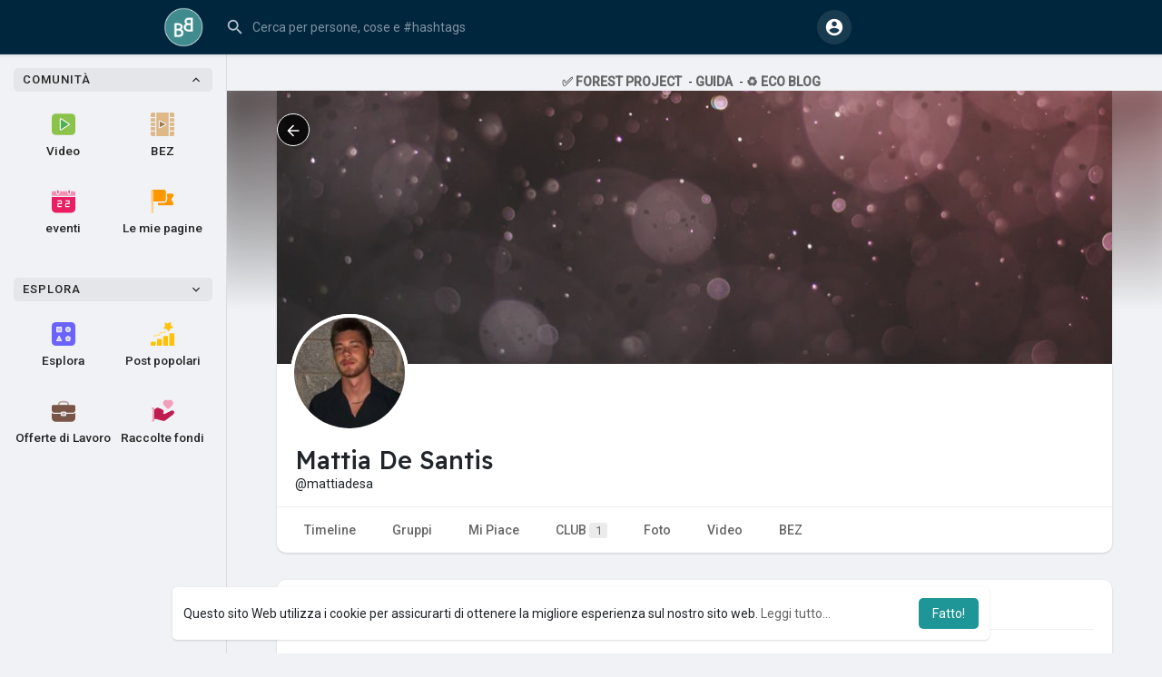

--- FILE ---
content_type: text/css
request_url: https://clubbez.com/themes/wondertag/stylesheet/style.css?version=2.9
body_size: 73641
content:
/*Basic*/
* {outline: none !important;word-break: break-word;}
body {background: var(--body-bg);overflow-x:hidden;font-family: "Roboto", sans-serif;padding: 0;font-size:14px;line-height:1.42857143;}
body .mfp-wrap .mfp-progress-line span {width:0;height:4px;background:#ededed;margin-bottom:-40px;transition:width 10s ease-in-out;display:inline-block; background: #ff9900}
a, a:hover, a:focus {word-wrap:break-word;text-decoration:none;color:#666;}
a.white:focus{color:#fff!important;text-decoration:none}
a.white:hover{color:#f3f3f3;text-decoration:none}
.wow_content {background-color: #fff;box-shadow: 0 1px 3px 0 rgba(0,0,0,.1), 0 1px 2px 0 rgba(0,0,0,.06);border-radius: 10px;padding: 15px 15px 1px;}
.wow_content.negg_padd {padding: 0;}
.wow_sett_content {padding: 3px 20px 20px;}
.wow_sett_content .text-center > .btn-mat {min-width: 150px;margin: 17px 0;}
.tag_content {position: relative;display: block;margin-left: 350px;transition: opacity 0.25s linear;/*will-change: opacity;*/}
.tag_content.tag_chat_content {margin-right: 90px;}
.tag_content.opacity_start {opacity: 0;pointer-events: none;}
.tag_content_n_margin {margin: 0 !important;}
.main  {color: var(--main);}
.valign {display: -webkit-box;display: -webkit-flex;display: -ms-flexbox;display: flex;-webkit-box-align: center;-webkit-align-items: center;-ms-flex-align: center;align-items: center;}
hr {margin-top: 0.5em;margin-bottom: 0.5em;}
hr.style-two {border: 0;height: 1px;background-image: linear-gradient(to right,rgba(0, 0, 0, 0),rgba(0, 0, 0, 0.1),rgba(0, 0, 0, 0))}
.pointer {cursor:pointer;}
.container {width: 100%;max-width: 950px;}
.tag_cont_fluid {padding-right: 30px;padding-left: 30px;}
.verified-color {color: var(--main);}
.verified-color svg {margin-top: -2px;}
.verified-color svg path:first-child {fill: var(--main);}
.verified-color svg path:last-child {fill: var(--main-color);}
.full_width {width: 100%;}
.page-margin {margin: 30px 0;}
.truncate {max-width: 100%;white-space: nowrap;overflow: hidden;text-overflow: ellipsis;}
.bold {font-weight: 500;}
.p15 {padding: 15px;}
.pb-15 {padding-bottom: 15px;}
.p20 {padding: 20px;}
.p30 {padding: 30px;}
.pl15 {padding-left: 15px;}
.small {font-size:13px;}
blockquote {font-style: italic;font-size: 14px;padding: 10px;margin: 0;}
svg {vertical-align: middle;}
.mt-0 {margin-top: 0 !important;}
.mb-0 {margin-bottom: 0 !important;}
.margin-b30 {margin-bottom: 30px;}
.mb-15 {margin-bottom: 15px;}
input[readonly] {cursor: text;}
.tag_side_backdrop {position: fixed;top: 0;left: 0;right: 0;bottom: 0;visibility: hidden;height: 100%;z-index: 1045;transition: background-color 400ms cubic-bezier(0.25, 0.8, 0.25, 1);}
.side_open .tag_side_backdrop {background-color: rgba(0,0,0,0.5);visibility: visible;}
.panel {margin-bottom: 20px;background-color: #fff;}
p {margin: 0 0 10px;}
.caret {display: inline-block;width: 0;height: 0;margin-left: 2px;border-top: 4px dashed;border-right: 4px solid transparent;border-left: 4px solid transparent;}
.no_scroll {overflow: hidden !important;}
img.img-responsive {display: block;max-width: 100%;height: auto;text-align: center;margin-left: auto;margin-right: auto;}

/*Buttons*/
button, input, optgroup, select, textarea {color: inherit;}
.btn {font-size: 14px;-webkit-appearance: none;}
.btn.focus, .btn:focus {box-shadow: none;}
.btn-default {background: #ebeef0;border:0}
.btn-main, .btn-main-rev:hover, .ui-timepicker-div+.ui-datepicker-buttonpane > button:hover, .ui-timepicker-div+.ui-datepicker-buttonpane > button.ui-priority-primary {color: var(--main-color);background-color: var(--main);}
.btn-main:hover, .btn-main:focus, .btn-main-rev:focus {color: var(--main-hover-color);background-color: var(--main-hover);}
.btn-main.focus, .btn-main:focus, .btn-main-rev:focus {box-shadow: 0 0 0 0.1rem #fff, 0 0 0 0.2rem var(--main-hover);}
.btn-main-rev, .tag_page_nav li.active a, .ui-timepicker-div+.ui-datepicker-buttonpane > button:not(.ui-priority-primary) {color: var(--main);transition: all 0.2s ease;}
.btn-main-rev::before, .tag_page_nav li.active a::before, .ui-timepicker-div+.ui-datepicker-buttonpane > button:not(.ui-priority-primary)::before {content: "";position: absolute;left: 0;right: 0;top: 0;bottom: 0;background-color: currentColor;opacity: 0.2;transition: all 0.2s ease;}
.btn-main-rev:hover::before, .btn-main-rev:focus::before, .ui-timepicker-div+.ui-datepicker-buttonpane > button:not(.ui-priority-primary):hover::before, .ui-timepicker-div+.ui-datepicker-buttonpane > button:not(.ui-priority-primary):focus::before {opacity: 0;}
.btn-mat, .ui-timepicker-div+.ui-datepicker-buttonpane > button {position: relative;user-select: none;border: none;-webkit-tap-highlight-color: transparent;text-decoration: none;text-align: center;min-width: 64px;line-height: 36px;padding: 0 16px;border-radius: 4px;transform: translate3d(0,0,0);transition: background .4s cubic-bezier(.25,.8,.25,1),box-shadow 280ms cubic-bezier(.4,0,.2,1);font-size: 14px;font-weight: 500;overflow: hidden;box-shadow: none;}
.btn-mat svg {width: 17px;height: 17px;margin: -2px 3px 0 0;}
.btn-mat-raised {box-shadow: 0 3px 1px -2px rgba(0,0,0,.2), 0 2px 2px 0 rgba(0,0,0,.14), 0 1px 5px 0 rgba(0,0,0,.12);}
.btn-mat-raised:active {box-shadow: 0 5px 5px -3px rgba(0,0,0,.2), 0 8px 10px 1px rgba(0,0,0,.14), 0 3px 14px 2px rgba(0,0,0,.12);}
.btn-file {position:relative;overflow:hidden}
.btn-file input[type=file] {position:absolute;top:0;right:0;min-width:100%;min-height:100%;text-align:right;opacity:0;background:#fff;cursor:inherit;display:block}

/*Form Fields*/
.form-control, output {font-size: 14px;line-height: 1.42857143;display: block;}
.form-control::placeholder {color: currentColor;opacity: 0.6;}
.tag_field {position: relative;display: block;font-size: 16px;margin: 0 0 25px;}
.tag_field:last-child {margin: 0 0 15px;}
.tag_field_full_margin .tag_field {margin: 0 0 25px;}
.tag_field > input, .tag_field > textarea, .tag_field > select, .tag_field > .dropdown.bootstrap-select, .tag_field > .bootstrap-tagsinput {display: block;margin: 0;border: none;border-top: solid 21px transparent;border-bottom: solid 1px rgba(0,0,0,.42);border-radius: 4px 4px 0 0;padding: 0 16px 6px;width: 100%;min-height: 56px;color: rgba(0,0,0,.87);background-color: #f5f5f5;box-shadow: none;letter-spacing: .009375em;-webkit-appearance: none;-moz-appearance: none;appearance: none;}
.tag_field > input:-webkit-autofill, .tag_field > textarea:-webkit-autofill, .tag_field > select:-webkit-autofill {-webkit-transition: "color 9999s ease-out, background-color 9999s ease-out";-webkit-transition-delay: 9999s;}
.tag_field > textarea {resize: none;}
.tag_field > input, .tag_field > select, .tag_field > .dropdown.bootstrap-select {height: 56px;}
.tag_field > input.form-control {background: transparent;background-color: #f5f5f5;border-top-color: transparent;}
.tag_field > input + span, .tag_field > textarea + span, .tag_field > select + span, .tag_field > .dropdown.bootstrap-select + span {position: absolute;top: 0;left: 0;right: 0;bottom: 0;display: block;padding: 6px 16px 0;color: rgba(0,0,0,.6);font-size: 13px;pointer-events: none;transition: all .15s cubic-bezier(.4,0,.2,1);-o-text-overflow: ellipsis;text-overflow: ellipsis;white-space: nowrap;overflow: hidden;}
.tag_field > input + span::after, .tag_field > textarea + span::after, .tag_field > select + span::after {content: "";position: absolute;left: 0;bottom: 0;display: block;width: 100%;height: 2px;background-color: var(--main);transform-origin: bottom center;transform: scaleX(0);transition: transform .18s cubic-bezier(.4,0,.2,1);}
.tag_field > input:hover, .tag_field > textarea:hover, .tag_field > select:hover, .tag_field > .dropdown.bootstrap-select:hover, .tag_field > .bootstrap-tagsinput:hover {border-bottom-color: rgba(0,0,0,.87);background-color: #ECECEC;}
.tag_field > input:not(:focus):placeholder-shown + span, .tag_field > textarea:not(:focus):placeholder-shown + span {font-size: 16px;padding: 16px 16px;}
.tag_field > input:focus + span, .tag_field > textarea:focus + span, .tag_field > select:focus + span {color: var(--main);}
.tag_field > input:focus + span::before, .tag_field > textarea:focus + span::before, .tag_field > select:focus + span::before {opacity: 0.12;}
.tag_field > input:focus + span::after, .tag_field > textarea:focus + span::after, .tag_field > select:focus + span::after {transform: scale(1);}
.tag_field > input:disabled, .tag_field > textarea:disabled, .tag_field > select:disabled {border-bottom-color: rgba(0, 0, 0, 0.15);color: rgba(0,0,0,.38);background-color: rgba(0, 0, 0, 0.15);}
.tag_field > input:disabled + span, .tag_field > textarea:disabled + span, .tag_field > select:disabled + span {color: rgba(0,0,0,.38);}
.tag_field.border_class > input, .tag_field.border_class > textarea, .tag_field.border_class > select {border-bottom: solid 1px #e81000;}
.tag_field.border_class > input + span, .tag_field.border_class > textarea + span, .tag_field.border_class > select + span {color: #e81000;}
.tag_field.border_class > input + span::after, .tag_field.border_class > textarea + span::after, .tag_field.border_class > select + span::after {background-color: #e81000;}
.tag_field+.help-block {padding: 0 16px;color: rgba(0,0,0,.6);font-size: 12px;letter-spacing: .0333333333em;margin: -20px 0 25px;display: block;}
.tag_field+.help-block:empty {padding: 0;margin: 0;}
.tag_alone_label {padding: 0 16px;}
.tag_alone_label label {margin: 0;display: block;color: rgba(0,0,0,.6);}
body .tag_field > .dropdown.bootstrap-select {width: 100% !important;display: block;float: none;}
body .tag_field > .dropdown.bootstrap-select > .dropdown-toggle {float: none;padding: 0 16px;line-height: 32px;margin: 0 -16px;width: calc(100% + 32px);color: rgba(0,0,0,.87);font-size: 16px;height: 32px;background: transparent;box-shadow: none !important;border: 0;}
body .tag_field > .dropdown.bootstrap-select > .dropdown-toggle:focus {outline: none !important;}
body .tag_field > .dropdown.bootstrap-select > .dropdown-toggle .filter-option {width: auto;white-space: nowrap;max-width: 95%;text-overflow: ellipsis;}
@media not all and (min-resolution:.001dpcm) {
@supports (-webkit-appearance:none) {
.tag_field > input, .tag_field > input + span, .tag_field > input + span::after, .tag_field > textarea, .tag_field > textarea + span, .tag_field > textarea + span::after, .tag_field > select, .tag_field > select + span, .tag_field > select + span::after {transition-duration: 0.1s;}
}
}

/*Dropdown*/
.dropdown-menu:not([role=combobox]), .search-blog .search_suggs {border-radius: 8px;box-shadow: rgba(0, 0, 0, 0.22) 0px 25.6px 57.6px 0px, rgba(0, 0, 0, 0.18) 0px 4.8px 14.4px 0px;padding: 8px 0;border: 0;}
.dropdown-menu {font-size: 14px;background-clip: border-box;}
.dropdown-menu > li > a {padding: 0 16px;line-height: 32px;display: block;clear: both;}
.dropdown-menu > li > a:focus, .dropdown-menu > li > a:hover {color: #16181b;background-color: #f8f9fa;}
.dropdown-menu>.active>a, .dropdown-menu>.active>a:focus, .dropdown-menu>.active>a:hover {color: var(--main-color);background-color: var(--main);}
.dropdown-toggle::after, .dropup .dropdown-toggle::after {display: none;}
.dropdown-menu.show {display: block !important;}

/*Tooltip*/
.tooltip {font-family: "Roboto", sans-serif;font-size: 12px;font-weight: 500;letter-spacing: .3px;line-height: 16px;z-index: 1050;}
.tooltip.show {opacity: 1}
.tooltip .arrow {display: none;}
.bs-tooltip-auto[x-placement^=top], .bs-tooltip-top, .bs-tooltip-auto[x-placement^=bottom], .bs-tooltip-bottom {padding: 2px 0}

/*Tables*/
.table-responsive {white-space: nowrap;}
.table > thead > tr > th {border-bottom: 0!important;}
.table td, .table th {border-top: 0!important;}

/*Load More*/
.load-more {text-align:center;margin: 8px 0;}
.load-more .btn {background: transparent;text-align: center;box-shadow: none;font-weight: 500;padding: 0;color: var(--main);}
.load-more .btn span:not(.no_load_more_btn_span) {line-height: 30px;display: inline-block;width: 30px;text-align: center;background-color: #fff;border-radius: 50%;margin-right: 7px;transition: all 0.2s;box-shadow: 0 1px 3px rgba(0, 0, 0, 0.3);}
.load-more .btn:hover span:not(.no_load_more_btn_span) {box-shadow: 0 4px 8px rgba(0, 0, 0, 0.1);}

/*Progress*/
.tag_progress {width:100%;margin: 15px 0;display:none;position: relative;}
.tag_progress .progress {box-shadow: none;height: 5px;}
.tag_progress .progress-bar {background: var(--main);box-shadow: none;}

/*Snackbar*/
.snackbar {position: fixed;-webkit-font-smoothing: antialiased;background: #333;padding: 14px 16px;border-radius: 4px;line-height: 20px;letter-spacing: 0.25px;box-shadow: 0 3px 5px -1px rgba(0,0,0,.2), 0 6px 10px 0 rgba(0,0,0,.14), 0 1px 18px 0 rgba(0,0,0,.12);bottom: 15px;left: 15px;display: none;z-index: 9999;min-width: 344px;max-width: 672px;font-size: 14px;}
.snackbar-message {color: #FFFFFF;user-select: none;}
.snackbar-option {color: #EFFC0A;padding-left: 25px;cursor: pointer;user-select: none;text-transform: uppercase;}

/*Video Player*/
.artplayer-app {position: absolute;left: 0;right: 0;top: 0;bottom: 0;}
body .art-video-player .art-mask {background-color: rgba(0, 0, 0, 0.2);}
body .art-video-player .art-mask .art-state {position: relative;right: auto;bottom: auto;opacity: 1;}
body .art-video-player .art-mask .art-state svg.playback-icons {color: var(--main);border-radius: 50%;width: 50px;height: 50px;background-color: white;}
body .art-video-player.art-control-show .art-bottom, body .art-video-player.art-hover .art-bottom {opacity: 0;visibility: hidden;}
body .show_control .art-video-player.art-control-show .art-bottom, body .show_control .art-video-player.art-hover .art-bottom, body .art-video-player.art-control-show.art-mask-show .art-bottom, body .art-video-player.art-hover.art-mask-show .art-bottom {opacity: 1;visibility: visible;}
.art-video-player.art-control-show .art-bottom, .art-video-player.art-hover .art-bottom {opacity: 1 !important;visibility: visible !important;}
body .hide_control .art-video-player .art-bottom {opacity: 0 !important;visibility: hidden !important;}
body .art-video-player .art-bottom .art-progress .art-control-progress {height: 4px;}
.art-video-player .art-bottom .art-progress .art-control-progress .art-control-progress-inner .art-progress-played, .art-video-player .art-bottom .art-progress .art-control-progress .art-control-progress-inner .art-progress-indicator {background: #ffffff !important;}
.art-video-player .art-bottom .art-controls .art-controls-left, .art-video-player .art-bottom .art-controls .art-controls-right {background-color: rgba(255, 255, 255, 0.25);border-radius: 2em;padding: 0 8px;}
body .art-video-player .art-bottom {height: 120px;background: linear-gradient(transparent, rgba(0, 0, 0, 0.7));}
body .art-video-player .art-bottom .art-progress {margin: 0 0 10px;}
body .art-video-player .art-backdrop-filter {-webkit-backdrop-filter: none;backdrop-filter: none;}
@keyframes plyr-progress{to{background-position:25px 0;background-position:var(--plyr-progress-loading-size,25px) 0}}
@keyframes plyr-popup{0%{opacity:.5;transform:translateY(10px)}to{opacity:1;transform:translateY(0)}}
@keyframes plyr-fade-in{from{opacity:0}to{opacity:1}}
.plyr{-moz-osx-font-smoothing:grayscale;-webkit-font-smoothing:antialiased;align-items:center;direction:ltr;display:flex;flex-direction:column;font-family:inherit;font-family:var(--plyr-font-family,inherit);font-variant-numeric:tabular-nums;font-weight:400;font-weight:var(--plyr-font-weight-regular,400);line-height:1.7;line-height:var(--plyr-line-height,1.7);max-width:100%;min-width:200px;width: 100%;position:relative;text-shadow:none;transition:box-shadow .3s ease;z-index:0}
.plyr iframe,.plyr video{display:block;height:100%;width:100%}
.plyr button{font:inherit;line-height:inherit;width:auto}
.plyr--full-ui{box-sizing:border-box}
.plyr--full-ui a,.plyr--full-ui button,.plyr--full-ui input,.plyr--full-ui label{touch-action:manipulation}
.plyr__badge{background: #4a5464;border-radius: 2px;color: #fff;font-size: 9px;line-height: 1;padding: 3px 4px;}
.plyr--full-ui ::-webkit-media-text-track-container{display:none}
.plyr__control{background:0 0;border:0;border-radius:3px;border-radius:var(--plyr-control-radius,3px);color:inherit;cursor:pointer;flex-shrink:0;overflow:visible;padding:calc(10px * .7);padding:calc(10px * .7);position:relative;transition:all .3s ease}
.plyr__control svg{display:block;fill:currentColor;height:18px;height:18px;pointer-events:none;width:18px;width:18px}
.plyr__control:focus{outline:0}
.plyr__control.plyr__tab-focus{outline-color:#00b3ff;outline-color:var(--plyr-tab-focus-color,var(--plyr-color-main,var(--plyr-color-main,#00b3ff)));outline-offset:2px;outline-style:dotted;outline-width:3px}
a.plyr__control::after,a.plyr__control::before{display:none}
.plyr__control.plyr__control--pressed .icon--not-pressed,.plyr__control.plyr__control--pressed .label--not-pressed,.plyr__control:not(.plyr__control--pressed) .icon--pressed,.plyr__control:not(.plyr__control--pressed) .label--pressed{display:none}
.plyr--full-ui ::-webkit-media-controls{display:none}
.plyr__controls{align-items:center;display:flex;justify-content:flex-end;text-align:center}
.plyr__controls .plyr__progress__container{flex:1;min-width:0}
.plyr__controls .plyr__controls__item{margin-left:calc(10px / 4);margin-left:calc(10px/ 4)}
.plyr__controls .plyr__controls__item[type=button], .plyr__controls .plyr__controls__item [data-plyr=mute] {border-radius: 50%;}
.plyr__controls .plyr__controls__item:first-child{margin-left:0;margin-right:auto}
.plyr__controls .plyr__controls__item.plyr__progress__container {padding: 0 12px;margin: 0;position: absolute;left: 10px;right: 10px;bottom: 42px;}
.plyr__controls .plyr__controls__item.plyr__time{padding:0 calc(10px / 2);padding:0 calc(10px/ 2)}
.plyr__controls .plyr__controls__item.plyr__time+.plyr__time,.plyr__controls .plyr__controls__item.plyr__time:first-child{padding-left:0}
.plyr__controls:empty{display:none}
.plyr [data-plyr=airplay],.plyr [data-plyr=captions],.plyr [data-plyr=fullscreen],.plyr [data-plyr=pip]{display:none}
.plyr--airplay-supported [data-plyr=airplay],.plyr--captions-enabled [data-plyr=captions],.plyr--fullscreen-enabled [data-plyr=fullscreen],.plyr--pip-supported [data-plyr=pip]{display:inline-block}
.plyr--full-ui input[type=range]{-webkit-appearance:none;background:0 0;border:0;border-radius:calc(13px * 2);border-radius:calc(var(--plyr-range-thumb-height,13px) * 2);color:#00b3ff;color:var(--plyr-range-fill-background,var(--plyr-color-main,var(--plyr-color-main,#00b3ff)));display:block;height:calc((3px * 2) + 13px);height:calc((var(--plyr-range-thumb-active-shadow-width,3px) * 2) + var(--plyr-range-thumb-height,13px));margin:0;min-width:0;padding:0;transition:box-shadow .3s ease;width:100%}
.plyr--full-ui input[type=range]::-webkit-slider-runnable-track{background:0 0;border:0;border-radius:calc(5px / 2);border-radius:calc(var(--plyr-range-track-height,5px)/ 2);height:5px;height:var(--plyr-range-track-height,5px);-webkit-transition:box-shadow .3s ease;transition:box-shadow .3s ease;-webkit-user-select:none;user-select:none;background-image:linear-gradient(to right,currentColor 0,transparent 0);background-image:linear-gradient(to right,currentColor var(--value,0),transparent var(--value,0))}
.plyr--full-ui input[type=range]::-webkit-slider-thumb{opacity: 0;background:#fff;background:var(--plyr-range-thumb-background,#fff);border:0;border-radius:100%;box-shadow:0 1px 1px rgba(35,40,47,.15),0 0 0 1px rgba(35,40,47,.2);box-shadow:var(--plyr-range-thumb-shadow,0 1px 1px rgba(35,40,47,.15),0 0 0 1px rgba(35,40,47,.2));height:13px;height:var(--plyr-range-thumb-height,13px);position:relative;-webkit-transition:all .2s ease;transition:all .2s ease;width:13px;width:var(--plyr-range-thumb-height,13px);-webkit-appearance:none;margin-top:calc(((13px - 5px)/ 2) * -1);margin-top:calc(((var(--plyr-range-thumb-height,13px) - var(--plyr-range-track-height,5px))/ 2) * -1)}
.plyr--full-ui input[type=range]::-moz-range-track{background:0 0;border:0;border-radius:calc(5px / 2);border-radius:calc(var(--plyr-range-track-height,5px)/ 2);height:5px;height:var(--plyr-range-track-height,5px);-moz-transition:box-shadow .3s ease;transition:box-shadow .3s ease;user-select:none}
.plyr--full-ui input[type=range]::-moz-range-thumb{opacity: 0;background:#fff;background:var(--plyr-range-thumb-background,#fff);border:0;border-radius:100%;box-shadow:0 1px 1px rgba(35,40,47,.15),0 0 0 1px rgba(35,40,47,.2);box-shadow:var(--plyr-range-thumb-shadow,0 1px 1px rgba(35,40,47,.15),0 0 0 1px rgba(35,40,47,.2));height:13px;height:var(--plyr-range-thumb-height,13px);position:relative;-moz-transition:all .2s ease;transition:all .2s ease;width:13px;width:var(--plyr-range-thumb-height,13px)}
.plyr--full-ui input[type=range]::-moz-range-progress{background:currentColor;border-radius:calc(5px / 2);border-radius:calc(var(--plyr-range-track-height,5px)/ 2);height:5px;height:var(--plyr-range-track-height,5px)}
.plyr--full-ui input[type=range]::-ms-track{background:0 0;border:0;border-radius:calc(5px / 2);border-radius:calc(var(--plyr-range-track-height,5px)/ 2);height:5px;height:var(--plyr-range-track-height,5px);-ms-transition:box-shadow .3s ease;transition:box-shadow .3s ease;-ms-user-select:none;user-select:none;color:transparent}
.plyr--full-ui input[type=range]::-ms-fill-upper{background:0 0;border:0;border-radius:calc(5px / 2);border-radius:calc(var(--plyr-range-track-height,5px)/ 2);height:5px;height:var(--plyr-range-track-height,5px);-ms-transition:box-shadow .3s ease;transition:box-shadow .3s ease;-ms-user-select:none;user-select:none}
.plyr--full-ui input[type=range]::-ms-fill-lower{background:0 0;border:0;border-radius:calc(5px / 2);border-radius:calc(var(--plyr-range-track-height,5px)/ 2);height:5px;height:var(--plyr-range-track-height,5px);-ms-transition:box-shadow .3s ease;transition:box-shadow .3s ease;-ms-user-select:none;user-select:none;background:currentColor}
.plyr--full-ui input[type=range]::-ms-thumb{opacity: 0;background:#fff;background:var(--plyr-range-thumb-background,#fff);border:0;border-radius:100%;box-shadow:0 1px 1px rgba(35,40,47,.15),0 0 0 1px rgba(35,40,47,.2);box-shadow:var(--plyr-range-thumb-shadow,0 1px 1px rgba(35,40,47,.15),0 0 0 1px rgba(35,40,47,.2));height:13px;height:var(--plyr-range-thumb-height,13px);position:relative;-ms-transition:all .2s ease;transition:all .2s ease;width:13px;width:var(--plyr-range-thumb-height,13px);margin-top:0}
.plyr--full-ui input[type=range]:hover::-webkit-slider-thumb {opacity: 1;}
.plyr--full-ui input[type=range]:hover::-moz-range-thumb {opacity: 1;}
.plyr--full-ui input[type=range]:hover::-ms-thumb {opacity: 1;}
.plyr--full-ui input[type=range]::-ms-tooltip{display:none}
.plyr--full-ui input[type=range]::-moz-focus-outer{border:0}
.plyr--full-ui input[type=range].plyr__tab-focus::-webkit-slider-runnable-track{outline-color:#00b3ff;outline-color:var(--plyr-tab-focus-color,var(--plyr-color-main,var(--plyr-color-main,#00b3ff)));outline-offset:2px;outline-style:dotted;outline-width:3px}
.plyr--full-ui input[type=range].plyr__tab-focus::-moz-range-track{outline-color:#00b3ff;outline-color:var(--plyr-tab-focus-color,var(--plyr-color-main,var(--plyr-color-main,#00b3ff)));outline-offset:2px;outline-style:dotted;outline-width:3px}
.plyr--full-ui input[type=range].plyr__tab-focus::-ms-track{outline-color:#00b3ff;outline-color:var(--plyr-tab-focus-color,var(--plyr-color-main,var(--plyr-color-main,#00b3ff)));outline-offset:2px;outline-style:dotted;outline-width:3px}
.plyr__poster{background-color:#000;background-position:50% 50%;background-repeat:no-repeat;background-size:contain;height:100%;left:0;opacity:0;position:absolute;top:0;transition:opacity .2s ease;width:100%;z-index:1}
.plyr--stopped.plyr__poster-enabled .plyr__poster{opacity:1}
.plyr__time{font-size:13px;font-size:var(--plyr-font-size-time,var(--plyr-font-size-small,13px))}
.plyr__time+.plyr__time::before{content:'\2044';margin-right:10px;margin-right:10px}
@media (max-width:calc(768px - 1px)){
	.plyr__time+.plyr__time{display:none}
}
.plyr__tooltip{background:rgb(0 0 0 / 90%);border-radius:4px;bottom:100%;box-shadow:0 1px 2px rgba(0,0,0,.1);color:#fff;font-size:12px;font-weight:500;left:50%;line-height:1.2;margin-bottom:calc(calc(10px / 2) * 2);opacity:0;padding:calc(10px / 2) calc(calc(10px / 2) * 1.5);pointer-events:none;position:absolute;transform:translate(-50%,10px) scale(.8);transform-origin:50% 100%;transition:transform .2s .1s ease,opacity .2s .1s ease;white-space:nowrap;z-index:2}
.plyr .plyr__control.plyr__tab-focus .plyr__tooltip,.plyr .plyr__control:hover .plyr__tooltip,.plyr__tooltip--visible{opacity:1;transform:translate(-50%,5px) scale(1)}
.plyr .plyr__control:hover .plyr__tooltip{z-index:3}
.plyr__controls>.plyr__control:first-child .plyr__tooltip,.plyr__controls>.plyr__control:first-child+.plyr__control .plyr__tooltip{left:0;transform:translate(0,10px) scale(.8);transform-origin:0 100%}
.plyr__controls>.plyr__control:first-child .plyr__tooltip::before,.plyr__controls>.plyr__control:first-child+.plyr__control .plyr__tooltip::before{left:calc((18px / 2) + calc(10px * .7));left:calc((18px/ 2) + calc(10px * .7))}
.plyr__controls>.plyr__control:last-child .plyr__tooltip{left:auto;right:0;transform:translate(0,10px) scale(.8);transform-origin:100% 100%}
.plyr__controls>.plyr__control:last-child .plyr__tooltip::before{left:auto;right:calc((18px / 2) + calc(10px * .7));right:calc(18px/ 2) + calc(10px * .7));transform:translateX(50%)}
.plyr__controls>.plyr__control:first-child .plyr__tooltip--visible,.plyr__controls>.plyr__control:first-child+.plyr__control .plyr__tooltip--visible,.plyr__controls>.plyr__control:first-child+.plyr__control.plyr__tab-focus .plyr__tooltip,.plyr__controls>.plyr__control:first-child+.plyr__control:hover .plyr__tooltip,.plyr__controls>.plyr__control:first-child.plyr__tab-focus .plyr__tooltip,.plyr__controls>.plyr__control:first-child:hover .plyr__tooltip,.plyr__controls>.plyr__control:last-child .plyr__tooltip--visible,.plyr__controls>.plyr__control:last-child.plyr__tab-focus .plyr__tooltip,.plyr__controls>.plyr__control:last-child:hover .plyr__tooltip{transform:translate(0,0) scale(1)}
.plyr__progress{position:relative}
.plyr__progress input[type=range],.plyr__progress__buffer{margin-left:calc(13px * -.5);margin-left:calc(var(--plyr-range-thumb-height,13px) * -.5);margin-right:calc(13px * -.5);margin-right:calc(var(--plyr-range-thumb-height,13px) * -.5);width:calc(100% + 13px);width:calc(100% + var(--plyr-range-thumb-height,13px))}
.plyr__progress input[type=range]{position:relative;z-index:2;cursor: pointer;}
.plyr__progress .plyr__tooltip{left:0}
.plyr__progress__buffer{-webkit-appearance:none;background:0 0;border:0;border-radius:100px;height:5px;height:var(--plyr-range-track-height,5px);left:0;margin-top:calc((5px / 2) * -1);margin-top:calc((var(--plyr-range-track-height,5px)/ 2) * -1);padding:0;position:absolute;top:50%}
.plyr__progress__buffer::-webkit-progress-bar{background:0 0}
.plyr__progress__buffer::-webkit-progress-value{background:currentColor;border-radius:100px;min-width:5px;min-width:var(--plyr-range-track-height,5px);-webkit-transition:width .2s ease;transition:width .2s ease}
.plyr__progress__buffer::-moz-progress-bar{background:currentColor;border-radius:100px;min-width:5px;min-width:var(--plyr-range-track-height,5px);-moz-transition:width .2s ease;transition:width .2s ease}
.plyr__progress__buffer::-ms-fill{border-radius:100px;-ms-transition:width .2s ease;transition:width .2s ease}
.plyr--loading .plyr__progress__buffer{animation:plyr-progress 1s linear infinite;background-image:linear-gradient(-45deg,rgba(35,40,47,.6) 25%,transparent 25%,transparent 50%,rgba(35,40,47,.6) 50%,rgba(35,40,47,.6) 75%,transparent 75%,transparent);background-image:linear-gradient(-45deg,var(--plyr-progress-loading-background,rgba(35,40,47,.6)) 25%,transparent 25%,transparent 50%,var(--plyr-progress-loading-background,rgba(35,40,47,.6)) 50%,var(--plyr-progress-loading-background,rgba(35,40,47,.6)) 75%,transparent 75%,transparent);background-repeat:repeat-x;background-size:25px 25px;background-size:var(--plyr-progress-loading-size,25px) var(--plyr-progress-loading-size,25px);color:transparent}
.plyr--video.plyr--loading .plyr__progress__buffer{background-color:rgba(255,255,255,.25);background-color:var(--plyr-video-progress-buffered-background,rgba(255,255,255,.25))}
.plyr__volume {align-items:center;display:flex;position:relative;margin-right: auto;}
.plyr__volume input[type=range] {margin-left:calc(10px / 2);margin-left:calc(10px/ 2);margin-right:calc(10px / 2);margin-right:calc(10px/ 2);position:relative;z-index:2;width: 0;transition: width .2s cubic-bezier(.4,0,1,1);opacity: 0;}
.plyr__volume:hover input[type=range] {width: 100px;opacity: 1;}
.plyr--is-ios .plyr__volume{min-width:0;width:auto}
.plyr--video{background:#000;overflow:hidden}
.plyr--video.plyr--menu-open{overflow:visible}
.plyr__video-wrapper{background:#000;height:100%;margin:auto;overflow:hidden;position:relative;width:100%}
.plyr__video-embed,.plyr__video-wrapper--fixed-ratio{height:0;padding-bottom:56.25%}
.plyr__video-embed iframe,.plyr__video-wrapper--fixed-ratio video{border:0;left:0;position:absolute;top:0}
.plyr--full-ui .plyr__video-embed>.plyr__video-embed__container{padding-bottom:240%;position:relative;transform:translateY(-38.28125%)}
.plyr--video .plyr__controls {background:linear-gradient(rgba(0,0,0,0),rgba(0,0,0,.75));background:var(--plyr-video-controls-background,linear-gradient(rgba(0,0,0,0),rgba(0,0,0,.75)));border-bottom-left-radius:inherit;border-bottom-right-radius:inherit;bottom:0;color:#fff;color:var(--plyr-video-control-color,#fff);left:0;padding:calc(10px / 2);padding:calc(10px/ 2);padding-top:calc(10px * 2);padding-top:calc(10px * 2);position:absolute;right:0;transition:opacity .4s ease-in-out,transform .4s ease-in-out;z-index:3}
.plyr--video.plyr--hide-controls .plyr__controls{opacity:0;pointer-events:none;transform:translateY(100%)}
.plyr.plyr--stopped .plyr__controls {display: none;}
.plyr--video .plyr__control.plyr__tab-focus,.plyr--video .plyr__control:not(.plyr__control--overlaid):hover,.plyr--video .plyr__control[aria-expanded=true]{background:#00b3ff;background:var(--plyr-video-control-background-hover,var(--plyr-color-main,var(--plyr-color-main,#00b3ff)));color:#fff;color:var(--plyr-video-control-color-hover,#fff)}
.plyr__control--overlaid {background: rgb(0 0 0 / 10%);display: none;top: 0;left: 0;right: 0;bottom: 0;padding: 0;position: absolute;transition: .3s;z-index: 2;width: 100% !important;}
.plyr__control--overlaid svg {position: relative;background: var(--main);color: var(--main-color);border: 3px solid var(--main-color);border-radius: 50%;padding: 12px;margin: auto;width: 48px;height: 48px;}
.plyr__control--overlaid:hover svg {background: var(--main-hover);color: var(--main-color);}
.plyr--playing .plyr__control--overlaid{opacity:0;visibility:hidden}
.plyr--full-ui.plyr--video .plyr__control--overlaid{display:block}
.plyr--full-ui.plyr--video input[type=range]::-webkit-slider-runnable-track{background-color:rgba(255,255,255,.25);background-color:var(--plyr-video-range-track-background,var(--plyr-video-progress-buffered-background,rgba(255,255,255,.25)))}
.plyr--full-ui.plyr--video input[type=range]::-moz-range-track{background-color:rgba(255,255,255,.25);background-color:var(--plyr-video-range-track-background,var(--plyr-video-progress-buffered-background,rgba(255,255,255,.25)))}
.plyr--full-ui.plyr--video input[type=range]::-ms-track{background-color:rgba(255,255,255,.25);background-color:var(--plyr-video-range-track-background,var(--plyr-video-progress-buffered-background,rgba(255,255,255,.25)))}
.plyr--full-ui.plyr--video input[type=range]:active::-webkit-slider-thumb{box-shadow:0 1px 1px rgba(35,40,47,.15),0 0 0 1px rgba(35,40,47,.2),0 0 0 3px rgba(255,255,255,.5);box-shadow:var(--plyr-range-thumb-shadow,0 1px 1px rgba(35,40,47,.15),0 0 0 1px rgba(35,40,47,.2)),0 0 0 var(--plyr-range-thumb-active-shadow-width,3px) var(--plyr-audio-range-thumb-active-shadow-color,rgba(255,255,255,.5))}
.plyr--full-ui.plyr--video input[type=range]:active::-moz-range-thumb{box-shadow:0 1px 1px rgba(35,40,47,.15),0 0 0 1px rgba(35,40,47,.2),0 0 0 3px rgba(255,255,255,.5);box-shadow:var(--plyr-range-thumb-shadow,0 1px 1px rgba(35,40,47,.15),0 0 0 1px rgba(35,40,47,.2)),0 0 0 var(--plyr-range-thumb-active-shadow-width,3px) var(--plyr-audio-range-thumb-active-shadow-color,rgba(255,255,255,.5))}
.plyr--full-ui.plyr--video input[type=range]:active::-ms-thumb{box-shadow:0 1px 1px rgba(35,40,47,.15),0 0 0 1px rgba(35,40,47,.2),0 0 0 3px rgba(255,255,255,.5);box-shadow:var(--plyr-range-thumb-shadow,0 1px 1px rgba(35,40,47,.15),0 0 0 1px rgba(35,40,47,.2)),0 0 0 var(--plyr-range-thumb-active-shadow-width,3px) var(--plyr-audio-range-thumb-active-shadow-color,rgba(255,255,255,.5))}
.plyr--video .plyr__progress__buffer{color:rgba(255,255,255,.25);color:var(--plyr-video-progress-buffered-background,rgba(255,255,255,.25))}
.plyr:-webkit-full-screen{background:#000;border-radius:0!important;height:100%;margin:0;width:100%}
.plyr:-ms-fullscreen{background:#000;border-radius:0!important;height:100%;margin:0;width:100%}
.plyr:fullscreen{background:#000;border-radius:0!important;height:100%;margin:0;width:100%}
.plyr:-webkit-full-screen video{height:100%}
.plyr:-ms-fullscreen video{height:100%}
.plyr:fullscreen video{height:100%}
.plyr:-webkit-full-screen .plyr__video-wrapper{height:100%;position:static}
.plyr:-ms-fullscreen .plyr__video-wrapper{height:100%;position:static}
.plyr:fullscreen .plyr__video-wrapper{height:100%;position:static}
.plyr:-webkit-full-screen .plyr__control .icon--exit-fullscreen{display:block}
.plyr:-ms-fullscreen .plyr__control .icon--exit-fullscreen{display:block}
.plyr:fullscreen .plyr__control .icon--exit-fullscreen{display:block}
.plyr:-webkit-full-screen .plyr__control .icon--exit-fullscreen+svg{display:none}
.plyr:-ms-fullscreen .plyr__control .icon--exit-fullscreen+svg{display:none}
.plyr:fullscreen .plyr__control .icon--exit-fullscreen+svg{display:none}
.plyr:-webkit-full-screen.plyr--hide-controls{cursor:none}
.plyr:-ms-fullscreen.plyr--hide-controls{cursor:none}
.plyr:fullscreen.plyr--hide-controls{cursor:none}
.plyr:-webkit-full-screen{background:#000;border-radius:0!important;height:100%;margin:0;width:100%}
.plyr:-webkit-full-screen video{height:100%}
.plyr:-webkit-full-screen .plyr__video-wrapper{height:100%;position:static}
.plyr:-webkit-full-screen .plyr__control .icon--exit-fullscreen{display:block}
.plyr:-webkit-full-screen .plyr__control .icon--exit-fullscreen+svg{display:none}
.plyr:-webkit-full-screen.plyr--hide-controls{cursor:none}
.plyr:-moz-full-screen{background:#000;border-radius:0!important;height:100%;margin:0;width:100%}
.plyr:-moz-full-screen video{height:100%}
.plyr:-moz-full-screen .plyr__video-wrapper{height:100%;position:static}
.plyr:-moz-full-screen .plyr__control .icon--exit-fullscreen{display:block}
.plyr:-moz-full-screen .plyr__control .icon--exit-fullscreen+svg{display:none}
.plyr:-moz-full-screen.plyr--hide-controls{cursor:none}
.plyr:-ms-fullscreen{background:#000;border-radius:0!important;height:100%;margin:0;width:100%}
.plyr:-ms-fullscreen video{height:100%}
.plyr:-ms-fullscreen .plyr__video-wrapper{height:100%;position:static}
.plyr:-ms-fullscreen .plyr__control .icon--exit-fullscreen{display:block}
.plyr:-ms-fullscreen .plyr__control .icon--exit-fullscreen+svg{display:none}
.plyr:-ms-fullscreen.plyr--hide-controls{cursor:none}
.plyr--fullscreen-fallback{background:#000;border-radius:0!important;height:100%;margin:0;width:100%;bottom:0;display:block;left:0;position:fixed;right:0;top:0;z-index:10000000}
.plyr--fullscreen-fallback video{height:100%}
.plyr--fullscreen-fallback .plyr__video-wrapper{height:100%;position:static}
.plyr--fullscreen-fallback .plyr__control .icon--exit-fullscreen{display:block}
.plyr--fullscreen-fallback .plyr__control .icon--exit-fullscreen+svg{display:none}
.plyr--fullscreen-fallback.plyr--hide-controls{cursor:none}
.plyr__ads{border-radius:inherit;bottom:0;cursor:pointer;left:0;overflow:hidden;position:absolute;right:0;top:0;z-index:-1}
.plyr__ads>div,.plyr__ads>div iframe{height:100%;position:absolute;width:100%}
.plyr__ads::after{background:#23282f;border-radius:2px;bottom:10px;bottom:10px;color:#fff;content:attr(data-badge-text);font-size:11px;padding:2px 6px;pointer-events:none;position:absolute;right:10px;right:10px;z-index:3}
.plyr__ads::after:empty{display:none}
.plyr__cues{background:currentColor;display:block;height:5px;height:var(--plyr-range-track-height,5px);left:0;margin:-var(--plyr-range-track-height,5px)/2 0 0;opacity:.8;position:absolute;top:50%;width:3px;z-index:3}
.plyr__preview-scrubbing{bottom:0;filter:blur(1px);height:100%;left:0;margin:auto;opacity:0;overflow:hidden;pointer-events:none;position:absolute;right:0;top:0;transition:opacity .3s ease;width:100%;z-index:1}
.plyr__preview-scrubbing--is-shown{opacity:1}
.plyr__preview-scrubbing img{height:100%;left:0;max-height:none;max-width:none;object-fit:contain;position:absolute;top:0;width:100%}
.plyr--no-transition{transition:none!important}
.plyr__sr-only{clip:rect(1px,1px,1px,1px);overflow:hidden;border:0!important;height:1px!important;padding:0!important;position:absolute!important;width:1px!important}
.plyr [hidden]{display:none!important}
.plyr__menu {position: relative;}
.plyr__menu__container {animation: plyr-popup .2s ease;background: rgb(0 0 0 / 90%);border-radius: 10px;bottom: 100%;box-shadow: 0 1px 2px rgb(0 0 0 / 15%);color: #eeeeee;font-size: 13px;margin-bottom: 10px;position: absolute;right: -3px;white-space: nowrap;z-index: 3;}
.plyr__menu__container>div {overflow: hidden;transition: height .35s cubic-bezier(.4,0,.2,1),width .35s cubic-bezier(.4,0,.2,1);}
.plyr__menu__container:after {border: 6px solid transparent;border-top: 6px solid rgb(0 0 0 / 90%);border-width: 6px;content: "";height: 0;position: absolute;right: 14px;top: 100%;width: 0;}
.plyr__menu__container [role=menu] {padding: 7px;}
.plyr__menu__container [role=menuitemradio] {margin-top: 2px;}
.plyr__menu__container [role=menuitemradio]:first-child {margin-top: 0;}
.plyr__menu__container .plyr__control {align-items: center;color: rgb(255 255 255 / 75%);display: flex;font-size: 14px;padding: 2px 10.5px;user-select: none;width: 100%;}
.plyr__menu__container .plyr__control>span {align-items: inherit;display: flex;width: 100%}
.plyr__menu__container .plyr__control:after {border: 4px solid transparent;content: "";position: absolute;top: 50%;transform: translateY(-50%)}
.plyr__menu__container .plyr__control--forward {padding-right: 28px;}
.plyr__menu__container .plyr__control--forward:after {border-left-color: rgb(255 255 255 / 60%);right: 6.5px;}
.plyr__menu__container .plyr__control--forward.plyr__tab-focus:after,.plyr__menu__container .plyr__control--forward:hover:after {border-left-color: initial}
.plyr__menu__container .plyr__control--back {font-weight: 500;margin: 7px;margin-bottom: 3.5px;padding-left: 28px;position: relative;width: calc(100% - 14px);}
.plyr__menu__container .plyr__control--back:after {border-right-color: rgb(255 255 255 / 60%);left: 6.5px;}
.plyr__menu__container .plyr__control--back:before {background: rgb(255 255 255 / 20%);box-shadow: 0 1px 0 rgb(255 255 255 / 20%);content: "";height: 1px;left: 0;margin-top: 3.5px;overflow: hidden;position: absolute;right: 0;top: 100%;}
.plyr__menu__container .plyr__control--back.plyr__tab-focus:after,.plyr__menu__container .plyr__control--back:hover:after {border-right-color: initial}
.plyr__menu__container .plyr__control[role=menuitemradio] {padding-left: 7px;}
.plyr__menu__container .plyr__control[role=menuitemradio]:after,.plyr__menu__container .plyr__control[role=menuitemradio]:before {border-radius: 100%}
.plyr__menu__container .plyr__control[role=menuitemradio]:before {background: rgb(255 255 255 / 10%);content: "";display: block;flex-shrink: 0;height: 16px;margin-right: 10px;transition: all .3s ease;width: 16px;}
.plyr__menu__container .plyr__control[role=menuitemradio]:after {background: #fff;border: 0;height: 6px;left: 12px;opacity: 0;top: 50%;transform: translateY(-50%) scale(0);transition: transform .3s ease,opacity .3s ease;width: 6px}
.plyr__menu__container .plyr__control[role=menuitemradio][aria-checked=true]:before {background: var(--main);}
.plyr__menu__container .plyr__control[role=menuitemradio][aria-checked=true]:after {opacity: 1;transform: translateY(-50%) scale(1)}
.plyr__menu__container .plyr__menu__value {align-items: center;display: flex;margin-left: auto;overflow: hidden;padding-left: 24.5px;pointer-events: none;}

/*Audio Player*/
.tag_ap {max-width: 100%;}
.tag_audio_player {position: relative;margin: 15px;height: 70px;max-width: 100%;}
.tag_audio_play {justify-content: center;padding: 0 5px 15px;transition: all .2s linear;}
.tag_audio_play.cont_hide {visibility: hidden;opacity: 0;}
.tag_audio_play .btn {border: 0;box-shadow: none;padding: 0;border-radius: 50%;background: transparent;margin: 0 5px;}
.tag_audio_play .btn.play_pause svg, .tag_audio_play .btn svg.active_svg {display: none;}
.tag_audio_play .btn.play_pause svg.active_svg {display: block;}
.skel_waveform {height: 70px;width: 8px;border-radius: 3px;margin: 0 4px;}
.skel_waveform:nth-child(1), .skel_waveform:nth-child(9), .skel_waveform:nth-child(17), .skel_waveform:nth-child(25), .skel_waveform:nth-child(33), .skel_waveform:nth-child(8), .skel_waveform:nth-child(16), .skel_waveform:nth-child(24), .skel_waveform:nth-child(32), .skel_waveform:nth-child(40) {height: 20px;}
.skel_waveform:nth-child(2), .skel_waveform:nth-child(10), .skel_waveform:nth-child(18), .skel_waveform:nth-child(26), .skel_waveform:nth-child(34), .skel_waveform:nth-child(7), .skel_waveform:nth-child(15), .skel_waveform:nth-child(23), .skel_waveform:nth-child(31), .skel_waveform:nth-child(39) {height: 30px;}
.skel_waveform:nth-child(3), .skel_waveform:nth-child(11), .skel_waveform:nth-child(19), .skel_waveform:nth-child(27), .skel_waveform:nth-child(35), .skel_waveform:nth-child(6), .skel_waveform:nth-child(14), .skel_waveform:nth-child(22), .skel_waveform:nth-child(30), .skel_waveform:nth-child(38) {height: 40px;}
.skel_waveform:nth-child(4), .skel_waveform:nth-child(12), .skel_waveform:nth-child(20), .skel_waveform:nth-child(28), .skel_waveform:nth-child(36), .skel_waveform:nth-child(5), .skel_waveform:nth-child(13), .skel_waveform:nth-child(21), .skel_waveform:nth-child(29), .skel_waveform:nth-child(37) {height: 50px;}

/*Sidebar*/
.tag_sidebar {box-shadow: 0 0 10px rgba(0, 0, 0, 0.1);background: var(--header-background);display: block;width: 100%;max-width: 350px;color: inherit;z-index: 99;position: fixed;top: 0;left: 0;bottom: 0;padding-top: 140px;}
.tag_sidebar .sidebar_innr {display: -webkit-box;display: -webkit-flex;display: -ms-flexbox;display: flex;flex-direction: column;height: 100%;overflow-y: auto;overscroll-behavior-y: contain;}
.tag_sidebar_head {justify-content: space-between;text-transform: uppercase;font-weight: 500;letter-spacing: 1px;font-size: 13px;cursor: pointer;padding: 4px 10px;margin-bottom: 5px;color: #252525;position: relative;}
.tag_sidebar_section_prnt {padding: 15px 15px;}
.tag_sidebar_section {display: flex;flex-wrap: wrap;}
.tag_sidebar_section > a {display: block;width: 33.3333333%;text-align: center;display: inline-block;text-decoration: none;font-weight: 500;padding: 18px 1px;line-height: 1;color: #252525;position: relative;font-size: 13.5px;}
.tag_sidebar_section > a:hover {color: #333333;}
.tag_sidebar_section > a:before, .tag_sidebar_head:before, .tag_hdr_droptoggle:before, .notification-list:before, .user-request-list:before, .messages-list:before, .show-message-link:before, .search-advanced-container a:before, .search-dropdown-result a:before, .hashtag-search-result a:before, .tag_hdr_user_dropdown > li > a:before, .tag_hdr_right > .dropdown .dropdown-menu .tag_switch_noti:before, .turn-off-sound:before, .tag_sett_sidebar > li > a:before, .unread:before {content: '';display: block;position: absolute;top: 0;right: 0;left: 0;bottom: 0;width: 100%;height: 100%;border-radius: 10px;background: currentColor;opacity: 0;transition: all 0.15s;z-index: -1;}
.tag_sidebar_section > a:hover:before {opacity: 0.04;}
.tag_sidebar_section > a svg, .tag_sidebar_section > a img {display: block;width: 26px;height: 26px;margin: 0 auto 10px;}
.tag_sidebar_head:before {border-radius: 5px;opacity: 0.06;}

/*Ajax Loading*/
.barloading {width: 100%;top: 0px;left: 0px;right: 0px;height:3px;display: none;position:fixed;z-index:5000;overflow: hidden;background-color: transparent;}
.barloading:before {display: block;position: absolute;content: "";left: -200px;width: 200px;height: 3px;animation: hdr_loading 1.5s linear infinite;background: var(--main);}
@keyframes hdr_loading {
from {left: -200px; width: 30%;}50% {width: 30%;}70% {width: 70%;}80% { left: 50%;}95% {left: 120%;}to {left: 100%;}
}

/*Header*/
header {margin-bottom: 30px;}
.navbar {padding: 0;}
.tag_toggle_sidebar {display: none;border: none;background: transparent;padding: 5px;line-height: 1;margin: 0 10px 0 -5px;color: var(--header-color);}
.tag_header > .search-container > form {position: relative;margin: 0 15px;}
.tag_header > .search-container > form svg {position: absolute;top: 50%;transform: translateY(-50%);left: 9px;width: 22px;height: 22px;opacity: 0.7;pointer-events: none;transition: all .15s linear;color: var(--header-color);}
.tag_header .search-input {background: var(--header-search-color);width: 100%;border: 0;padding: 10px 10px 10px 39px;border-radius: 2em;height: 40px;transition: all .15s linear;color: var(--header-color);}
.tag_header .search-input::placeholder {opacity: 0.5;color: var(--header-color);}
.tag_header_shadow {background: url([data-uri]);position: absolute;background-size: 1px 7px;height: 7px;right: 0;left: 0;pointer-events: none;background-repeat: repeat-x;bottom: -6px;transition: all .15s linear;visibility: hidden;opacity: 0;z-index: -1;}
.header-brand img {max-width: 110px;max-height: 50px;pointer-events: none;}
.tag_hdr_right > .dropdown {margin: 0 5px;}
.tag_hdr_droptoggle {border: 0;line-height: 1;padding: 8px;border-radius: 50%;color: var(--header-color);position: relative;background: transparent;}
.tag_hdr_droptoggle:before {border-radius: 50%;opacity: 0.1;}
.show > .tag_hdr_droptoggle {background: var(--header-color);color: var(--header-background);}
.tag_hdr_droptoggle svg {width: 22px;height: 22px;}
.tag_hdr_user_droptoggle {padding: 0px;}
.tag_hdr_user_droptoggle img {width: 38px;height: 38px;border-radius: 50%;}
.tag_hdr_user_dropdown > li > a, .tag_create_menu > li > a {font-weight: 500;font-size: 14px;padding: 8px 12px;line-height: 40px;border-radius: 8px;color: #505050;position: relative;}
.tag_hdr_user_dropdown > li > a, .tag_hdr_user_dropdown > li > a:hover, .tag_hdr_user_dropdown > li > a:active, .tag_hdr_user_dropdown > li > a:focus, .tag_hdr_user_submenu a {color: #252525;background: transparent;}
.tag_hdr_user_dropdown > li > a svg {width: 36px;height: 36px;border-radius: 50%;background-color: rgba(0, 0, 0, 0.08);padding: 8px;margin-right: 18px;}
.tag_hdr_user_dropdown > li > a > img {width: 36px;height: 36px;border-radius: 50%;margin-right: 18px;}
.tag_hdr_user_submenu {padding-left: 66px;margin: 2px -3px 6px;flex-wrap: wrap;}
.tag_hdr_user_submenu a {background-color: rgba(0, 0, 0, 0.08);display: block;border-radius: 14px;margin: 0 3px 9px;text-align: center;line-height: 28px;padding: 0 10px;font-size: 12px;font-weight: 500;}
.tag_hdr_user_submenu a svg {width: 17px;height: 17px;margin: -2px 0 0;}
.tag_hdr_user_dropdown hr {margin: 10px 0;}
.tag_toggle_mode {width: 18px;height: 18px;position: relative;display: block;float: right;margin: 11px 0;}
.tag_toggle_mode:after, .tag_toggle_mode:before {content: "";display: block;top: 0;left: 0;right: 0;bottom: 0;text-align: center;position: absolute;border: 2px solid #252525;border-radius: 4px;transition: all 90ms cubic-bezier(0,0,.2,.1);}
[data-mode=day] .tag_toggle_mode:after, .tag_toggle_mode.active:after {background-color: var(--main);background-image: url("data:image/svg+xml,%3Csvg width='22' height='22' viewBox='0 0 32 32' xmlns='http://www.w3.org/2000/svg'%3E%3Cpath d='M5.414 11L4 12.414l5.414 5.414L20.828 6.414 19.414 5l-10 10z' fill='%23fff' fill-rule='nonzero'/%3E%3C/svg%3E");background-repeat: no-repeat;background-position: 0 1px;border: 0;}
.turn-off-sound {display: inline-block;padding: 5px;font-weight: 500;color: #252525;position: relative;}
.turn-off-sound:hover:before {opacity: 0.04;border-radius: 5px;}
.new-update-alert, .recipient-chat-user .new-message-alert, .messages-recipients-list .new-message-alert {padding: 1px;color: var(--main-color);font-size: 12px;z-index: 1;pointer-events: none;position: absolute;background-color: var(--main);min-width: 19px;height: 19px;border-radius: 50%;text-align: center;top: -5px;right: -5px;}
.new-update-alert {padding: 1px 5px;border-radius: 2em;}

/*Create Dropup*/
.tag_create_dropup {position: fixed;bottom: 30px;right: 30px;z-index: 95;transition: all 0.15s ease;}
.tag_create_dropup.tag_chat_header {right: 120px;}
.tag_create_dropup > .btn {min-width: 56px;width: 56px;line-height: 55px;height: 56px;border-radius: 50%;box-shadow: 0px 3px 5px -1px rgba(0, 0, 0, 0.2), 0px 6px 10px 0px rgba(0, 0, 0, 0.14), 0px 1px 18px 0px rgba(0,0,0,.12);padding: 0;}
.tag_create_dropup > .btn svg {margin: 0;width: 26px;height: 26px;transition: all 0.15s linear;}
.tag_create_dropup.show > .btn svg {transform: rotate(45deg);}
.tag_create_dropup > .dropdown-menu {margin-bottom: 5px;transform-origin: right bottom;transform: scale3d(.8,.8,1);opacity: 0;visibility: hidden;display: block;transition: opacity 150ms cubic-bezier(0.4, 0.0, 0.2, 1) 0ms,transform 150ms cubic-bezier(0.4, 0.0, 0.2, 1) 0ms;}
.tag_create_dropup > .dropdown-menu:before {content: "";position: absolute;bottom: -6px;right: 18px;width: 20px;height: 20px;-webkit-transform: rotate(45deg);transform: rotate(45deg);border-radius: 20px 0 3px 0;background: #fff;}
.tag_create_dropup.show > .dropdown-menu {transform: scale3d(1,1,1);opacity: 1;visibility: visible;}

/*Trending*/
.wow_htag {padding: 4px 10px;margin: 5px 0px 8px;border-radius: 2em;position: relative;color: var(--main);}
.wow_htag:before {content: '';position: absolute;width: 100%;height: 100%;top: 0;bottom: 0;left: 0;right: 0;background: currentColor;opacity: .09;border-radius: 2em;}
.wow_htag:empty {padding: 0;margin: 0;}
.wow_htag a {transition: .15s ease;color: var(--main);display: inline-block;font-weight: 500;padding: 1px;margin: 2px 6px 4px;position: relative;}
.wow_htag a:before {content: '';position: absolute;width: 100%;height: 2px;bottom: -2px;left: 0;right: 0;background: currentColor;opacity: .25;transition: .15s ease;}
.wow_htag a:hover:before {opacity: 1;}

/*Invite Friends*/
.invite-user-form {background-color: rgba(0, 0, 0, 0.05);padding: 10px;border-radius: 10px;margin-left: 66px;}
.invite-user-form .alert {margin-bottom: 10px;padding: 6px;font-size: 12px;font-weight: normal;}
.invite-user-form .alert i, .user-request-list .user-info .accept-btns .btn svg {display: none;}
.invite-user-combine input {border: 0;}
.invite-user-combine .btn {line-height: 34px;min-width: 34px;padding: 0 6px;height: 34px;}
.invite-user-combine .btn svg {margin: -2px 0 0;}

/*Notifications*/
.tag_mobi_hdr_not_title {display: none;}
.unread:before {border-radius: 8px;opacity: 0.1;}
.notification-list, .user-request-list, .messages-list {border-radius: 8px;font-size: 15px;}
.notification-list:hover:before, .user-request-list:hover:before, .messages-list:hover:before, .show-message-link:hover:before, .search-advanced-container a:hover:before, .search-dropdown-result a:hover:before, .hashtag-search-result a:hover:before, .tag_hdr_user_dropdown > li > a:hover:before, .tag_hdr_user_dropdown > li > a:focus:before {border-radius: 8px;opacity: 0.06;}
.notification-list .notification-user-avatar img, .user-request-list .avatar img {border-radius:50%;width: 100%;height: 100%;}
.notification-list .notification-text, .user-request-list .user-info {width: 100%;position: relative;padding-right: 30px;}
.notification-list .notification-text > span {font-weight: 500;}
.notification-list .notification-text > span a {color: #252525;}
.notification-list .notification-text > span.sec_text {opacity:0.8;font-weight: 400;}
.notification-list .ajax-time {font-size:11px;color: #252525;opacity: 0.7;margin: 5px 0 0;}
.notification-list .notification-text > svg, .notification-list .notification-text .inline_act_emoji {position: absolute;top: 50%;transform: translateY(-50%);right: 0;border-radius: 50%;background-color: rgba(0, 150, 136, 0.2);color: #009688;padding: 5px;}
.notification-list .notification-text .inline_act_emoji {width: 24px;height: 24px;padding: 0;margin: 0;}
.notification-list .notification-text .inline_act_emoji .emoji {top: -200%;right: 200%;}

/*User Requests*/
.user-request-list .user-info {padding: 0;}
.user-request-list .user-info .user-lastseen {color: #252525;opacity: 0.7;}
.user-request-list .user-info > a {font-weight: 500;color: #252525;display: inline-block;}
.user-request-list .user-info .accept-btns {margin: 5px -3px 0;}
.user-request-list .user-info .accept-btns .btn {line-height: 28px;font-size: 13px;flex: 1;margin: 0 3px;}

/*User Messages*/
.messages-list .notification-text {padding: 0;max-width: calc(100% - 73px);}
.messages-list .ajax-time {margin: 0;}
.header-message {font-size: 12px;padding: 2px 0 0;text-overflow: ellipsis;overflow: hidden;white-space: nowrap;}
.show-message-link {font-size: 13px;padding: 7px;text-align: center;background: rgba(76, 175, 80, 0.12);color: #4CAF50;display: block;border-radius: 10px;font-weight: 500;margin: 8px 0;}

/*Header Activities*/
.tag_switch_noti {margin: 10px auto 15px;border: 0;background: #ecf0f5;border-radius: 2em;padding: 3px;white-space: nowrap;overflow-x: auto;flex-wrap: nowrap;}
.tag_switch_noti > li {float: none;margin: 0;}
.tag_switch_noti > li > a {margin: 0;line-height: normal;height: auto;font-weight: 500;font-size: 13px;border-radius: 2em;letter-spacing: 0.3px;display: block;padding: 3px 12px;}
.tag_switch_noti > li > a.active {background-color: #fff;color: #000;-webkit-box-shadow: 0 2px 3px rgba(0, 0, 0, 0.15);box-shadow: 0 2px 3px rgba(0, 0, 0, 0.15);}
.no-activities.text-center {font-size: 15px;font-family: 'Readex Pro', sans-serif;}

/*Header Search*/
.tag_toggle_search {border: none;background: var(--header-background);padding: 5px;line-height: 1;color: var(--header-color);position: fixed;left: 10px;top: 9px;display: none;}
.search-dropdown-result {overflow: hidden;overflow-y: auto;max-height: calc(100vh - 250px);overscroll-behavior-y: contain;}
.tag_srch_recent {margin: 8px 0 0;position: relative;}
.recent {justify-content: space-between;padding: 0 0 6px;}
.recent .recent-searches {font-size: 12px;font-weight: 500;text-transform: uppercase;letter-spacing: 0.5px;word-spacing: 1px;}
.recent .btn {color: #F44336;background-color: rgba(244, 67, 54, 0.2);line-height: 22px;padding: 0 12px;font-size: 12px;min-width: auto;}
.search-dropdown-result a {transition:all .1s ease-in-out;border-radius: 8px;}
.search-dropdown-result .search-user-avatar {margin-right: 13px;position: relative;}
.search-dropdown-result .search-user-avatar img {width: 100%;height: 100%;border-radius: 50%;}
.search-dropdown-result .search-user-name {font-size: 15px;margin-bottom: 1px;font-weight: 500;}
.search-dropdown-result .search-user-name .verified-color svg {width: 14px;height: 14px;}
.search-dropdown-result .search-user-lastseen {font-size: 12px;opacity: 0.6;}
.search-dropdown-result .search_result_badge {line-height: 1;position: absolute;background: #fff;display: block;right: -3px;bottom: -3px;border-radius: 50%;}
.search-dropdown-result .search_result_badge svg {width: 20px;height: 20px;padding: 3px;}
.hashtag-search-result a {display: block;}
.search-advanced-container a {font-size: 14px;padding: 6px;margin: 4px 0 -3px;transition: all .1s ease-in-out;border-radius: 8px;color: var(--header-color);}
.search-advanced-container a svg {padding: 11px;margin-right: 13px;}
#wo_repeat_search {font-weight: 500;}

/*Create Menu*/
.tag_create_menu {min-width: 255px;}
.tag_create_menu > li {padding: 0 8px;}
.tag_create_menu > li > a {padding: 0 10px;margin: 1px 0;font-size: 13px;}
.tag_create_menu > li > a svg {width: 21px;height: 21px;margin-right: 12px;opacity: 0.9;}
.tag_create_menu > li > a svg .hover_path, .tag_create_menu > li > a:hover svg path {display: none;}
.tag_create_menu > li > a:hover {color: var(--main)}
.tag_create_menu > li > a:hover svg .hover_path {display: block;}

/*Skeleton*/
.skel, .search-advanced-container a svg {background: rgba(0, 0, 0, 0.05);}
.skel_50, .search-advanced-container a svg {border-radius: 50%;}
.skel_2 {border-radius: 2em;}
.skel_noti, .notification-list, .user-request-list {padding: 8px;margin: 8px 0;}
.skel_avatar, .notification-list .notification-user-avatar, .user-request-list .avatar {width: 60px;min-width: 60px;height: 60px;margin-right: 13px;}
.skel_noti_name {height: 15px;width: 220px;margin-bottom: 8px;}
.skel_noti_time {height: 10px;width: 90px;}
.skel_search, .search-dropdown-result a {padding: 6px;margin: 4px 0;}
.skel_search_avatar, .search-advanced-container a svg, .search-dropdown-result .search-user-avatar {width: 45px;min-width: 45px;height: 45px;}
.skel_search .skel_noti_name {height: 12px;width: 250px;}
.skel_search .skel_noti_time {height: 8px;}
.skel_comm_img {width: 100%;height: 120px;border-radius: 5px;}

/*Empty State*/
.empty_state {padding: 60px 5px;font-size: 15px;color: #555;text-align: center;font-weight: 500;font-family: 'Readex Pro', sans-serif;width: 100%;}
.empty_state svg {display: block;margin: 0 auto 15px;width: 70px;height: 70px;border-radius: 50%;}
.empty_state .btn {font-family: "Roboto", sans-serif;margin-top: 40px;}

.pace-activity-parent {background-color:#fff;top:50%;left:50%;transform:translate(-50%,-50%);position:absolute;padding:20px;border-radius:5px;margin-top:-15px}
.pace-activity {display:block!important;width:40px;height:40px;border:4px solid transparent;border-top-color:#29d;border-left-color:#29d;border-radius:30px;overflow:visible!important;animation:pace-spinner .7s linear infinite}
@keyframes pace-spinner {
0%{transform:rotate(0)}
100%{transform:rotate(360deg)}
}

/*Slick Slider*/
.slick-list, .slick-slider, .slick-track {position:relative;display:block}
.slick-slider {box-sizing:border-box;-webkit-user-select:none;-moz-user-select:none;-ms-user-select:none;user-select:none;-webkit-touch-callout:none;-khtml-user-select:none;-ms-touch-action:pan-y;touch-action:pan-y}
.slick-list {overflow:hidden;margin:0;padding:0}
.slick-list.dragging {cursor:pointer;cursor:hand}
.slick-slider .slick-list,.slick-slider .slick-track {-webkit-transform:translate3d(0,0,0);-moz-transform:translate3d(0,0,0);-ms-transform:translate3d(0,0,0);-o-transform:translate3d(0,0,0);transform:translate3d(0,0,0)}
.slick-track {top:0;left:0;margin-left:auto;margin-right:auto}
.slick-track:after, .slick-track:before {display:table}
.slick-track:after {clear:both}
.slick-slide {display:none;float:left;height:100%;min-height:1px}
[dir=rtl] .slick-slide {float:right}
.slick-slide img {display:block}
.slick-slide.slick-loading img {display:none}
.slick-slide.dragging img {pointer-events:none}
.slick-initialized .slick-slide {display:block}
.slick-vertical .slick-slide {display:block;height:auto;border:1px solid transparent}
.slick-arrow.slick-hidden {display:none}
.slick-next,.slick-prev {position:absolute;top:50%;display:block;padding:0;-webkit-transform:translate(0,-50%);-ms-transform:translate(0,-50%);transform:translate(0,-50%);cursor:pointer;color:#5f5f5f;border:none;z-index:9;background:#fff;box-shadow:0 2px 6px 1px rgba(50,50,50,.16);width:50px;height:50px;border-radius:100%;text-align:center}
.slick-next:focus,.slick-next:hover, .slick-prev:focus, .slick-prev:hover {color:#222;box-shadow:1px 2px 10px 1px rgba(0,0,0,.3)}
.slick-next.slick-disabled, .slick-prev.slick-disabled {opacity:0;visibility:hidden}
.slick-prev {left:0}
.slick-next {right:0}

/*Footer*/
.tag_footer_pc {margin: auto 10px 15px;}
.tag_footer {font-size: 12px;padding: 10px 10px 0;color: #252525;}
.tag_footer .tag_footer_cright {flex-wrap: wrap;margin-bottom: 3px;justify-content: space-between;}
.tag_footer .tag_footer_cright .dropup .dropdown-toggle, .tag_mobi_langs, .tag_mobi_langs_menu > .btn, .feeling-type > .btn {border: 0;padding: 0;box-shadow: none;font-size: 12px;background: transparent;}
.tag_footer .tag_footer_links a {color: #252525;}
.tag_footer .tag_footer_links a:hover {opacity: 0.75;text-decoration: underline;}
.tag_footer_mobi {display: none;padding: 8px 2px 12px;}
.tag_main_usr_ddmenu.open-lang .tag_hdr_user_dropdown, .tag_mobi_langs_menu {display: none !important;}
.open-lang .tag_mobi_langs_menu {display: block !important;padding: 15px !important;}
.tag_mobi_langs_menu > h3 {font-size: 22px;margin: 10px 0 15px;}
.tag_mobi_langs_menu > li > a {padding: 0 5px;border-bottom: 1px solid rgb(0 0 0 / 0.05);font-size: 16px;color: #363636;line-height: 42px;}
.tag_mobi_langs_menu > li:last-child > a {border: 0;}

/*404*/
.tag_404 {justify-content: center;height: calc(100vh - 60px);}
.tag_404_innr {width: 100%;max-width: 500px;margin: auto;}
.tag_404_innr svg {width: 350px;height: 220px;}
.tag_404_innr img {width: 350px;}
.tag_404_innr svg .pao-baixo {animation: rotatepao 14s cubic-bezier(.1,.49,.41,.97) infinite;transform-origin: center;}
.tag_404_innr svg .pao-cima {animation: rotatepao 7s 1s cubic-bezier(.1,.49,.41,.97) infinite;transform-origin: center;}
.tag_404_innr svg .left-sparks {animation: left-sparks 4s alternate infinite;transform-origin: 150px 156px;}
.tag_404_innr svg .right-sparks {animation: left-sparks 4s alternate infinite;transform-origin: 310px 150px;}
@keyframes rotatepao{
0% { transform:  rotate(0deg)}50% , 60%{ transform:  rotate(-20deg)}100%{  transform:  rotate(0deg) }
}
@keyframes left-sparks{
0%{opacity: 0;}
}
.tag_404_innr h2 {margin: 30px 0 10px;font-family: 'Readex Pro', sans-serif;font-size: 28px;}
.tag_404_innr p {font-size: 16px;color: rgba(0, 0, 0, 0.6);}
.tag_404_innr .btn {min-width: 150px;margin-top: 10px;}

/*Page Title*/
.tag_page_title {margin: 15px 0 10px;font-family: 'Readex Pro', sans-serif;font-size: 26px;letter-spacing: -0.5px;}
.tag_page_title .badge {font-family: "Roboto", sans-serif;vertical-align: middle;line-height: 21px;padding: 0 10px;font-size: 12px;}
.tag_page_nav {overflow-x: auto;margin: 0 -3px 15px;padding: 0 0 3px;white-space: nowrap;line-height: 1;}
.tag_page_nav li {display: inline-block;margin: 0 3px;}
.tag_page_nav li.separate {position: relative;margin-right: 12px;}
.tag_page_nav li.separate:after {content: '';position: absolute;top: 0;bottom: 0;right: -9px;width: 1px;background-color: lightgrey;}
.tag_page_nav li a {position: relative;background-color: white;display: block;border-radius: 2em;line-height: 33px;box-shadow: 0 1px 2px rgba(0, 0, 0, 0.1);padding: 0 14px;}
.tag_page_nav li:not(.active) a:hover {color: black;}
.tag_page_nav li.active a {box-shadow: 0 1px 2px rgba(0, 0, 0, 0.2);}

/*Alerts*/
.alert {border:0;font-weight:500;}
.alert-info {background-color: rgba(33, 150, 243, 0.1);color: #2196F3;}
.alert-success {background-color: rgba(76, 175, 80, 0.1);color: #4CAF50;}
.alert-warning {background-color: rgba(243, 148, 64, 0.1);color: #f39440;}
.alert-danger {background-color: rgba(244, 67, 54, 0.1);color: #F44336;}
.alert-info a {color: #2196F3;}
.alert-success a {color: #4CAF50;}
.alert-warning a {color: #f39440;}
.alert-danger a {color: #F44336;}

/*Page Heading*/
.wo_page_hdng {padding: 12px 0px 15px;border-bottom: 1px solid #eee;margin-bottom: 25px;font-weight: 500;}
.wo_page_hdng span {display: inline-flex;width: 24px;min-width: 24px;height: 24px;align-items: center;justify-content: center;margin-right: 8px;border-radius: 50%;background: var(--main);color: var(--main-color);}
.wo_page_hdng > a {margin-left: auto;}

/*Create Box*/
.tag_create_box {justify-content: center;flex-direction: column;color: #666;background-color: rgba(255, 255, 255, 0.5);border-radius: 10px;border: 2px dashed #d3d3d3;font-weight: 500;font-size: 15px;margin-bottom: 30px;text-align: center;}
.tag_create_box svg {margin-bottom: 12px;}
.tag_create_box:hover {background: #fff;color: var(--main);}
.tag_create_album {margin-bottom: 30px;padding-bottom: calc(100% + 50px);position: relative;}
.tag_create_album .tag_create_box {height: 100%;position: absolute;top: 0;right: 0;bottom: 0;left: 0;width: 100%;margin: 0;}
.tag_create_ads {height: 164.49px;}
.tag_create_blogbox {padding-bottom: 80%;}
.tag_create_events {padding-bottom: calc(35% + 123.4px);}
.tag_create_app {height: 160.99px;}
.tag_create_group {padding-bottom: calc(33.333333% + 101.08px);}
.tag_create_fundings {padding-bottom: calc(66.625% + 152.72px);}
.tag_create_page {height: 130px;margin: 0 0 5px;background-color: rgba(0, 0, 0, 0.02);}
.tag_create_product {padding-bottom: calc(100% + 65px);margin-bottom: 20px;}
.tag_create_product .tag_create_box {margin-bottom: 20px;}

/*Select Image*/
.wow_fcov_image {position: relative;width: 100%;min-height:350px;background: #f5f5f5;border-radius: 4px 4px 0 0;margin-top: 10px;border-bottom: solid 1px rgba(0,0,0,.42);}
.wow_fcov_image.hover {box-shadow: inset 0 0 0 2px #2196F3;border-bottom-color: #2196F3;}
.wow_fcov_image > div {width: 100%;height: 100%;border-radius: 4px;}
.wow_fcov_image img {width: 100%;height: 100%;min-height:350px;max-height:350px;object-fit: cover;border-radius: 4px 4px 0 0;}
.wow_fcov_image .upload_ad_image {position: absolute;top: 0;right: 0;bottom: 0;left: 0;justify-content: center;cursor: pointer;border-radius: 4px 4px 0 0;padding: 15px;}
.wow_fcov_image .upload_ad_image .upload_ad_image_content {background-color: #dadada;}
.tag_slide_upload_img {flex-wrap: wrap;margin: 0 -4px;}
.tag_slide_upload_img .upload-product-image {width: 169.6px;height: 169.6px;background: #f5f5f5;border-bottom: solid 1px rgba(0,0,0,.42);margin: 4px;order: 2;}
.tag_slide_upload_img .upload-product-image .valign {justify-content: center;height: 100%;}
.tag_slide_upload_img .thumb-image {display: inline-block;object-fit: cover;user-select: none;width: 169.6px;height: 169.6px;border-radius: 4px;margin: 4px;position: relative;}

/*Ads*/
.wow_mini_wallets h5 {font-size: 60px;font-family: 'Readex Pro', sans-serif;font-weight: 300;}
.wow_mini_wallets h5 sup, .wow_add_money_hid_form .add-amount h5 sup, .wow_snd_money_form .add-amount h5 sup {font-size: 30px;top: -25px;margin-right: 5px;}
.wow_mini_wallets_btns {margin-left: auto;margin-top: -15px;}
.wow_mini_wallets_btns .btn {padding: 16px;line-height: normal;background: transparent;overflow: visible;box-shadow: none;min-width: 110px;}
.wow_mini_wallets_btns .btn svg {display: block;margin: 0 auto 15px;width: 40px;height: 40px;}
.wow_mini_wallets_btns .btn:hover {background: rgba(0, 0, 0, 0.04);}
.wow_add_money_hid_form {display: none;}
.wow_add_money_hid_form .add-amount, .wow_snd_money_form .add-amount {margin: 15px 0;}
.wow_add_money_hid_form .add-amount h5, .wow_snd_money_form .add-amount h5 {margin: 0 auto;padding: 4px 0;font-size: 60px;font-family: 'Readex Pro', sans-serif;font-weight: 300;}
.wow_add_money_hid_form .add-amount h5 input, .wow_snd_money_form .add-amount h5 input {border: 0;min-width: 50px;background: transparent;}
#send-money-form .dropdown {width:100%}
#send-money-form .dropdown ul.dropdown-menu {width:100%;box-shadow: 0 6px 12px rgba(0,0,0,.175);}
#send-money-form .dropdown ul.dropdown-menu li {width:100%;padding:5px 10px}
.wow_add_money_hid_form form {padding: 20px 0;border-top: 1px solid #ececec;}
.wow_wallet_trans thead {border-bottom: 1px solid #ececec;}
.wow_wallet_trans thead tr th {font-weight: 500;}
.wow_wallet_trans tbody tr {border-bottom: 1px solid #ececec;}
.wow_wallet_trans tbody tr:last-child {border: 0;}
.ads-cont-wrapper {width:100%;}
.wow_ads_lists .wow_content {position: relative;padding: 12px;margin-bottom: 30px;}
.wow_ads_lists .aemp, .tag_albums .dropdown {position: absolute;right: 12px;top: 12px;}
.wow_ads_lists .aemp .dropdown .dropdown-toggle, .tag_albums .dropdown .dropdown-toggle {opacity: 0;}
.wow_ads_lists .aemp .tag_create_menu, .tag_albums .dropdown .tag_create_menu {min-width: 200px;}
.wow_ads_lists .wow_content:hover .aemp .dropdown .dropdown-toggle, .wow_ads_lists .wow_content .aemp .dropdown .dropdown-toggle.show, .wow_ads_lists .wow_content .aemp .dropdown.show .dropdown-toggle, .tag_albums:hover .dropdown .dropdown-toggle, .tag_albums .dropdown .dropdown-toggle.show, .tag_albums .dropdown.show .dropdown-toggle {opacity: 1;}
.wow_ads_lists .acomp {font-weight: 500;font-size: 19px;}
.wow_ads_lists .acomp a {color: #222;}
.wow_ads_lists .wow_content > .valign {margin: 12px 0;background-color: rgba(0, 0, 0, 0.05);border-radius: 10px;justify-content: space-around;padding: 5px 3px;font-size: 13px;}
.wow_ads_lists .wow_content > .valign svg {width: 13px;height: 13px;margin-top: -1px;}
.wow_ads_lists .asts .valign {justify-content: space-between;}
.wow_ads_lists .asts .valign span span {text-transform: uppercase;font-weight: 500;font-size: 13px;}
.wow_create_ads_stp {padding: 20px;}
.wow_create_ads_stp .text-center > .btn-mat {min-width: 150px;margin: 40px 0 20px;}
.estimated_ad_limit {background: #f5e6fe;border-radius: 10px;padding: 10px 5px;}
.estimated_ad_limit h4 {font-size: 15px;}
.estimated_ad_limit span {font-size: 39px;}
.edit_ads_image {min-height: 130px;margin-bottom: 25px;}
.edit_ads_image img {min-height: 130px;max-height: 130px;}

/*Fake Ad Post*/
.tag_fake_ad {position: fixed;background-color: white;width: 100%;max-width: 350px;z-index: 950;top: 0;left: 0;bottom: 0;padding: 120px 15px 10px;}
.tag_fake_ad > .valign {justify-content: space-between;position: absolute;top: 90px;left: 0;right: 0;padding: 0 15px;font-weight: 500;font-size: 16px;}
.fake_ad_post {box-shadow: 0 0px 0px 1px rgba(0, 0, 0, 0.1);border-radius: 5px;overflow: hidden;width: 100%;}
.fake_ad_post .fads_heading {padding: 10px;}
.fake_ad_post .fads_meta {overflow: hidden;}
.fake_ad_post .fads_meta .fads_avatar {width: 35px;height: 35px;display: block;overflow: hidden;margin-right: 10px;border-radius: 50%;background-position: center;background-size: cover;float: left;}
.fake_ad_post .fads_meta .fads_m_info {margin-left: 45px;}
.fake_ad_post .fads_meta .fads_m_info .company {display: block;font-size: 15px;font-weight: 500;color: #000000;}
.fake_ad_post .fads_meta .fads_m_info .location {display: block;font-size: 12px;}
.fake_ad_post .fads_headline {color: #000;overflow: hidden;padding: 10px 0;}
.fake_ad_post .fads_headline div {width: 100%;font-size: 13px;height: 53px;overflow-y: auto;}
.fake_ad_post .fads_cover {position: relative;border-top: 1px solid #ebebeb;margin: 0 -10px -10px;}
.fake_ad_post .fads_cover .fcov_title div {font-size: 17px;padding: 10px;}
.fake_ad_post .fads_cover .fcov_image {position: relative;width: 100%;height:180px;	background: rgba(141, 141, 141, 0.05);}
.fake_ad_post .fads_cover .fcov_image > div {width: 100%;height: 100%;border-radius: 0 0 4px 4px;}
.fake_ad_post .fads_cover .fcov_image img {width: 100%;height: 100%;object-fit: cover;}
.fake_ad_post .fads_meta .fads_m_info .company span, .fake_ad_post .fads_meta .fads_m_info .location span, .fake_ad_post .fads_headline div span, .fake_ad_post .fads_cover .fcov_title div span {opacity: 0.7;user-select: none;pointer-events: none;}

/*Tag Steps*/
.tag_steps {margin: 0 0 20px;}
.tag_steps+hr {margin: 20px 0;}
.tag_steps li {display: inline-block;}
.tag_steps li div {background: #eeeeee;text-align: center;padding: 0px 25px 0px 37px;line-height: 34px;position: relative;margin: 0 10px 0 0;font-size: 15px;font-weight: 500;}
.tag_steps li:first-child div {border-top-left-radius: 10px;border-bottom-left-radius: 10px;}
.tag_steps li:last-child div {border-top-right-radius: 10px;border-bottom-right-radius: 10px;}
.tag_steps li div:after {content: "";border-top: 17px solid transparent;border-bottom: 17px solid transparent;border-left: 17px solid #eeeeee;position: absolute;right: -17px;top: 0;z-index: 1;}
.tag_steps li div:before {content: "";border-top: 17px solid transparent;border-bottom: 17px solid transparent;border-left: 17px solid #fff;position: absolute;left: 0;top: 0;}
.tag_steps li:first-child div:before, .tag_steps li:last-child div:after {display: none;}
.tag_steps li.active div {background: #607d8b;color: #fff;}
.tag_steps li.active div:after {border-left-color: #607d8b;color: #fff;}

/*Select Picker*/
.select_radio_btn_innr {margin: 0 -8px;}
.select_radio_btn_innr label {min-width: 140px;margin: 5px 8px 25px;}
.select_radio_btn_innr label > input {opacity: 0;width: 0;height: 0;display: none;}
.select_radio_btn_innr .sr_btn_lab_innr {width: 100%;position: relative;text-align: center;background-color: #f5f5f5;cursor: pointer;padding: 25px 5px;border-bottom: solid 1px rgba(0,0,0,.42);border-radius: 4px 4px 0 0;}
.select_radio_btn_innr .sr_btn_lab_innr svg {opacity: 0.3;width: 40px;height: 40px;}
.select_radio_btn_innr .sr_btn_lab_innr > span {font-weight: 500;font-size: 14px;margin-top: 25px;display: block;text-transform: capitalize;line-height: normal;}
.select_radio_btn_innr .sr_btn_lab_innr .price {position: absolute;top: 6px;right: 6px;margin: 0;background-color: rgba(0, 0, 0, 0.1);font-size: 12px;border-radius: 4px;line-height: 18px;padding: 0 5px;}
.select_radio_btn_innr .sr_btn_lab_innr:hover {border-bottom-color: rgba(0,0,0,.87);background-color: #ECECEC;}
.select_radio_btn_innr label > input:checked ~ .sr_btn_lab_innr {color: var(--main);border-bottom-color: var(--main);}
.select_radio_btn_innr label > input:checked ~ .sr_btn_lab_innr svg {opacity: 1;}
.select_radio_btn_innr label > input:checked ~ .sr_btn_lab_innr .price {color: var(--main-color);background: var(--main);}

/*Album*/
.tag_albums {margin-bottom:30px;padding: 10px;position: relative;}
.tag_albums .avatar > a {display: block;position: relative;padding-bottom: 100%;}
.tag_albums .avatar > a img {width: 100%;border-radius: 10px;position: absolute;top: 0;right: 0;bottom: 0;left: 0;height: 100%;object-fit: cover;}
.tag_albums .dropdown {right: 20px;top: 20px;}
.tag_albums .dropdown .dropdown-toggle, .tag_group_membr_opts .dropdown-toggle {color: #fff;display: block;background-color: rgba(0, 0, 0, 0.7);border-radius: 50%;}
.tag_albums .album-name {padding: 10px 0 0;position: relative;}
.tag_albums .album-name h4 {font-weight: 500;font-size: 16px;margin: 0 0 5px;}
.tag_albums .album-name h4 a {color: #222;}
.tag_albums .album-name p {margin: 0;color: rgba(0, 0, 0, 0.6);font-size: 13px;}
.tag_albums .alb_count {position: absolute;top: 10px;right: 0;line-height: 1;padding: 11px 0 11px 4px;background-color: #ffffff;box-shadow: -10px 0px 10px 0px #ffffff;}

/*Blog*/
.tag_blog_cats_coll {padding: 20px;}
.tag_blog_cats_coll > .wo_page_hdng {border: 0;margin: -20px 0;}
.tag_blog_cats_coll > .wo_page_hdng > svg {margin-left: auto;}
.wow_blog_cats {padding: 18px 0 0;}
.wow_blog_cats a {padding: 0 12px;margin: 8px 1px 0;background: rgba(0, 0, 0, 0.08);display: inline-block;color: #000;border-radius: 2em;line-height: 28px;transition: all 0.15s;font-size: 13px;}
.wow_blog_cats a:hover {color: #000;background: rgba(0, 0, 0, 0.15);}
.wow_blog_cats a.active {color: var(--main-color);background: var(--main);}
.search-blog {margin: -5px 0 20px;position: relative;z-index: 2;}
.search-blog input {width: 100%;border: 1px solid #ddd;border-radius: 6px;padding: 8px;background: rgba(0, 0, 0, 0.02);}
.search-blog .search_suggs {position: absolute;left: 0;right: 0;box-shadow: 0 3px 3px -2px rgba(0,0,0,.2), 0 3px 4px 0 rgba(0,0,0,.14), 0 1px 8px 0 rgba(0,0,0,.12);background-color: white;padding: 10px;}
.search-blog .search_suggs:empty {margin:0;padding: 0;box-shadow: none;background: transparent;}
.tag_main_blog {margin: 10px 0 20px;position: relative;}
.tag_main_blog .avatar {display: block;margin-bottom: 10px;width: 100%;position: relative;padding-bottom: 56.25%;}
.tag_main_blog .avatar img {width: 100%;height: 100%;object-fit: cover;border-radius: 8px;position: absolute;top: 0;right: 0;bottom: 0;left: 0;}
.tag_main_blog .postCategory, .wo_post_fetch_blog .postCategory {color: #ffffff;font-weight: 500;font-size: 12px;background-color: rgba(0, 0, 0, 0.6);line-height: 23px;display: inline-block;padding: 0 10px;border-radius: 7px;position: absolute;bottom: 90px;left: 10px;-webkit-backdrop-filter: blur(5px);backdrop-filter: blur(5px);}
.tag_main_blog .info {width: 100%;}
.tag_main_blog .info .art-title {margin: 5px 0 2px;font-size: 17px;line-height: 1.35;display: -webkit-box;min-height: 48px;max-height: 48px;-webkit-box-orient: vertical;text-overflow: ellipsis;-webkit-line-clamp: 2;overflow: hidden;font-family: 'Readex Pro', sans-serif;}
.tag_main_blog .info .art-title a {color: #000;}
.tag_main_blog .info .art-title a:hover {text-decoration: underline;}
.tag_main_blog .info .postMeta--author-text {font-size: 13px;display: block;color: #666;}
.tag_pop_artis {margin: 0;counter-reset: Serial;}
.tag_pop_artis li:not(:last-child), .search-blog .search_suggs li:not(:last-child) {margin-bottom: 20px;}
.tag_pop_artis li .article-thumbnail, .search-blog .search_suggs li .article-thumbnail {display: block;width: 65px;min-width: 65px;height: 65px;position: relative;border-radius: 10px;background: #aaa;margin-right: 15px;margin-left: 30px;}
.tag_pop_artis li .article-thumbnail img, .search-blog .search_suggs li .article-thumbnail img {width: 100%;height: 100%;position: relative;border-radius: 10px;object-fit: cover;z-index: 1;}
.tag_pop_artis li .article-thumbnail:after {counter-increment: Serial;content: counter(Serial);position: absolute;top: 2px;right: calc(100% - 11px);color: #000000;font-weight: 500;font-size: 64px;-webkit-text-fill-color: white;-webkit-text-stroke: 1.5px black;line-height: 1;pointer-events: none;font-family: 'Roboto', sans-serif;}
.tag_pop_artis li .article-title, .search-blog .search_suggs li .article-title {color: rgba(0,0,0,.8);display: block;font-size: 15px;font-weight: 500;}
.tag_pop_artis li .article-info, .search-blog .search_suggs li .article-info {display: block;color: rgba(0,0,0,.4);font-size: 12px;}
.search-blog .search_suggs li .article-thumbnail {margin-left: 5px;}
.wow_main_blogs {background-color: #fff;box-shadow: 0 1px 3px rgba(0, 0, 0, 0.1);border-radius: 10px;margin-bottom: 30px;}
.wow_main_blogs .avatar {display: block;position: relative;padding-bottom: 80%;}
.wow_main_blogs .avatar > img {width: 100%;border-radius: 10px;position: absolute;top: 0;right: 0;bottom: 0;left: 0;height: 100%;object-fit: cover;}
.wow_main_blogs_info {width: 100%;border-radius: 10px;position: absolute;top: 0;right: 0;bottom: 0;left: 0;height: 100%;background: linear-gradient(180deg, rgba(0, 0, 0, 0.6) 0%, rgba(0, 0, 0, 0.3) 35%, rgba(0, 0, 0, 0.3) 75%, rgba(0, 0, 0, 0.4) 100%);padding: 15px;display: flex;flex-direction: column;}
.wow_main_blogs_info > .postCategory {display: inline-block;text-decoration: none;color: rgba(255, 255, 255, 0.8);}
.wow_main_blogs_info > h2 {margin: 10px 0;font-size: 20px;font-family: 'Readex Pro', sans-serif;}
.wow_main_blogs_info > h2 a {color: white;}
.wow_main_blogs_info > .postMeta--author-text, .wow_main_blogs_info > .postMeta--author-text a {color: rgba(255, 255, 255, 0.8);text-decoration: none;}
.wow_main_blogs_info > .wow_main_blogs_btns {margin: auto -5px 0;}
.wow_main_blogs_info > .wow_main_blogs_btns .btn {margin: 0 5px;max-width: 160px;background-color: rgba(255, 255, 255, 0.2);color: white;-webkit-backdrop-filter: blur(10px);backdrop-filter: blur(10px);min-width: 100px;}

/*Create Blog*/
.tag_create_blog {position: fixed;top: 0;right: 0;bottom: 0;left: 0;width: 100%;height: 100vh;background-color: white;z-index: 1050;}
.tag_cr_blog_hdr {position: -webkit-sticky;position: sticky;top: 0px;z-index: 1;justify-content: space-between;padding: 0 20px;border-bottom: 1px solid #e2e4e7;height: 65px;background-color: white;}
.tag_cr_blog_hdr .wo_page_hdng {border: 0;margin: 0;padding: 20px 0;}
.tag_cr_blog_hdr .btn-main {min-width: 140px;}
.tag_cr_blog_main {display: block;z-index: 99;top: 65px;height: calc(100vh - 65px);overflow-y: auto;margin-right: 380px;background-color: rgba(0, 0, 0, 0.04);padding: 20px 0;}
.tag_cr_blog_fields {margin-bottom: 5px;}
.tag_cr_blog_fields textarea {border: 0;resize: none;width: 100%;padding: 10px 0px;background: transparent;overflow: hidden;}
.tag_cr_blog_fields .blog_title {font-family: 'Readex Pro', sans-serif;font-size: 37px;font-weight: 500;padding: 10px 0px 4px;line-height: 41px;}
.tag_cr_blog_fields .blog_title::placeholder {opacity: 0.9;}
.tag_cr_blog_fields .blog_title:focus::placeholder {opacity: 0.5;}
.tag_cr_blog_fields .blog_description {font-size: 22px;margin-bottom: 20px;}
.tag_cr_blog_fields .blog_description::placeholder {opacity: 0.7;}
.tag_cr_blog_fields .blog_description:focus::placeholder {opacity: 0.3;}
.tag_cr_blog_write {font-size: 16px;background-color: white;padding: 20px 20px 10px;margin: 0 -20px;border-radius: 10px;box-shadow: 0 1px 2px rgba(0, 0, 0, 0.1);min-height: calc(100vh - 285px);}
.tag_cr_blog_write:empty:not(:focus):before {content:attr(data-phold);pointer-events: none;opacity: 0.7;}
.tag_cr_blog_write img, .read-blog-container .read-content p img {/*width: auto;height: auto;*/max-width: 100%;height: auto;}
.tag_cr_blog_write a {color: #2196F3;}
.tag_cr_blog_write hr {border-color: #e4e4e4;margin: 20px 0;}
.tag_cr_blog_write ul, .read-blog-container .read-content ul {list-style-type: disc;}
.tag_cr_blog_write ol, .read-blog-container .read-content ol {list-style-type: decimal;}
.tag_cr_blog_side {display: block;z-index: 9;position: fixed;top: 65px;bottom: 0;right: 0;width: 380px;max-height: 100%;overflow-y: auto;border-left: 1px solid #e2e4e7;padding: 20px;}
.tag_cr_blog_img {min-height: 190px;margin: 5px 0 25px;}
.tag_cr_blog_img > div:not(.upload_ad_image) {z-index: 9;position: relative;}
.tag_cr_blog_img img {min-height: 190px;max-height: 190px;}
.tag_cr_blog_img .upload_ad_image {flex-direction: column;}
.tag_cr_blog_img .upload_ad_image .btn {margin-bottom: 10px;}

/*Read Blog*/
.tag_read_blog {position: relative;padding: 30px;}
.tag_read_blog .btn-go-back {position: absolute;left: 15px;top: 15px;}
.tag_read_blog .btn-go-back .dropdown-toggle {font-weight: 500;border: 0;padding: 0;background: transparent;opacity: 0.5;}
.tag_read_blog .btn-go-back .dropdown-toggle:hover {opacity: 1;}
.tag_read_blog .metaLink {position: absolute;right: 15px;top: 15px;font-weight: 500;}
.wow_read_blog_hdr_img_innr {text-align: center;}
.wow_read_blog_hdr_img_innr .postCategory {color: #009688;display: inline-block;font-weight: 500;text-decoration: underline;font-size: 16px;}
.wow_read_blog_hdr_img_innr h2 {margin: 10px 0 5px;color: #000;font-size: 46px;line-height: 1.4;letter-spacing: -0.5px;font-family: 'Readex Pro', sans-serif;}
.wow_read_blog_hdr_img_innr .read-blog-info-user {display: table;margin: 0 auto 30px;}
.wow_read_blog_hdr_img_innr .postMeta--author-avatar img, .tag_forum_main_hdr .postMeta--author-avatar img {width: 35px;height: 35px;}
.wow_read_blog_hdr_img_innr .postMeta--author-text, .tag_forum_main_hdr .postMeta--author-text {text-align: initial;}
.wow_read_blog_hdr_img_innr .postMeta--author-text a, .tag_forum_main_hdr .postMeta--author-text a {font-weight: 500;font-size: 15px;color: #3d3d3d;}
.wow_read_blog_hdr_img_innr .postMeta--author-text time, .wow_read_blog_hdr_img_innr .postMeta--author-text span {display: inline-block;font-size: 13px;}
.wow_main_float_head_img {position: relative;overflow: hidden;padding-bottom: 56.25%;margin: 0 -120px;}
.wow_main_float_head_img img {width: 100%;height: 100%;position: absolute;top: 0;right: 0;left: 0;bottom: 0;object-fit: cover;border-radius: 10px;}
.read-blog-container .read-blog-desc {font-size: 20px;text-align: center;font-family: Georgia;font-style: italic;background-color: rgba(0, 0, 0, 0.08);border-radius: 10px;padding: 15px;margin: 30px 0;}
.read-blog-container .read-content {font-size: 17px;}
.read-blog-container .read-content p:first-child::first-letter {font-size: calc(60px + 0.75vw);font-weight: 500;float: left;line-height:1;padding: 0px 10px 0 0;margin-top: -4px}
.read-blog-container .read-content strong, .read-blog-container .read-content b {font-weight: 500;}
.read-blog-container .read-tags {padding: 5px 0px 0}
.read-blog-container .read-tags .postTag {display: inline-block;font-size: 12px;padding: 1px;border-bottom: 1px solid #000;margin: 5px;font-weight: 500;color: black;}
.read-blog-container hr.style-two {margin-top: 60px;}
.author-block {padding-top: 60px;justify-content: space-between;}
.author-block .author {padding-right: 32px;}
.author-block .author .img-wrap {width: 104px;min-width: 104px;height: 104px;margin-right: 38px;}
.author-block .author .img-wrap img {width: 100%;height: 100%;border-radius: 50%;object-fit: cover;}
.author-block .author .text h3 {margin: 0 0 4px;font-size: 24px;font-family: 'Readex Pro', sans-serif;}
.author-block .author .text h3 a {color: #222;}
.author-block .author .text p {font-size: 17px;margin: 0;}
.read-blog-container .related-post {margin: 60px -120px;background-color: #333333;border-radius: 10px;padding: 30px;}
.read-blog-container .related-post .recommended-articles .tag_main_blog {margin: 0;}
.read-blog-container .related-post .recommended-articles .art-title a {color: #fff;}
.read-blog-container .related-post .recommended-articles .postMeta--author-text {font-size: 13px;display: block;color: #b3b3b3;}
.wo_blogcomm_combo {position: relative;}
.wo_blogcomm_combo img, .blog-com-wrapper .blog-comlist-container .blog-comment-item .blog-comment-item-img, .movies-com-wrapper .movies-comlist-container .movies-comment-item .movies-comment-item-img {width:50px;height:50px;border-radius:50%;margin-right:15px;}
.wo_blogcomm_combo textarea, .blog-com-wrapper .blog-comlist-container .blog-comment-item .blog-comment-reply-box textarea, .movies-com-wrapper .movies-comlist-container .movies-comment-item .movies-comment-reply-box textarea {height: 50px;resize: none;border-radius: 2em;border: 1.5px solid transparent;padding: 12.5px 100px 12.5px 20px;transition: all .15s ease-in-out;overflow-y: hidden;background: #f5f5f5;}
.wo_blogcomm_combo textarea:focus, .blog-com-wrapper .blog-comlist-container .blog-comment-item .blog-comment-reply-box textarea:focus, .movies-com-wrapper .movies-comlist-container .movies-comment-item .movies-comment-reply-box textarea:focus {border-color: var(--main);background: #fff;}
.wo_blogcomm_combo button {border-radius: 2em;position: absolute;right: 7px;bottom: 7px;transition: all 0.15s;opacity: 0;visibility: hidden;}
.wo_blogcomm_combo textarea:focus+button {opacity: 1;visibility: visible;}
.blog-com-wrapper .blog-comlist-container:empty {padding: 0;}
.blog-com-wrapper .blog-comlist-container .blog-comment-item, .movies-com-wrapper .movies-comlist-container .movies-comment-item {width: 100%;margin-top: 20px;}
.blog-com-wrapper .blog-comlist-container .blog-comment-item .blog-comment-item-img img, .movies-com-wrapper .movies-comlist-container .movies-comment-item .movies-comment-item-img img {height: 100%;width: 100%;}
.blog-com-wrapper .blog-comlist-container .blog-comment-item .blog-comment-item-body, .movies-com-wrapper .movies-comlist-container .movies-comment-item .movies-comment-item-body, .blog-com-wrapper .blog-comlist-container .blog-comment-item .blog-comment-reply-box, .movies-com-wrapper .movies-comlist-container .movies-comment-item .movies-comment-reply-box, .blog-com-wrapper .blog-comlist-container .blog-comment-item .blog-comment-reply-cont, .movies-com-wrapper .movies-comlist-container .movies-comment-item .movies-comment-reply-cont {margin-left: 65px;}
.blog-com-wrapper .blog-comlist-container .blog-comment-item .blog-comment-item-body h5, .movies-com-wrapper .movies-comlist-container .movies-comment-item .movies-comment-item-body h5 {margin: 0 0 3px;font-size: 15px;}
.blog-com-wrapper .blog-comlist-container .blog-comment-item .blog-comment-item-body h5 a {color: #222;}
.blog-com-wrapper .blog-comlist-container .blog-comment-item .blog-comment-item-body p {margin: 0 0 5px;}
.blog-com-wrapper .blog-comlist-container .blog-comment-item .blog-comment-item-body > div, .movies-com-wrapper .movies-comlist-container .movies-comment-item .movies-comment-item-body > div {color:#888;position: relative;}
.blog-com-wrapper .blog-comlist-container .blog-comment-item .blog-comment-reply-box .form-group, .movies-com-wrapper .movies-comlist-container .movies-comment-item .movies-comment-reply-box .form-group {margin: 0;}
.blog-com-wrapper .blog-comlist-container .blog-comment-item .blog-comment-reply-box textarea, .movies-com-wrapper .movies-comlist-container .movies-comment-item .movies-comment-reply-box textarea {height: 35px;font-size: 13px;padding: 7px 10px;margin-top: 10px;}

/*Boosted Pages*/
.tag_boost_help {justify-content: space-between;}
.tag_boost_help > ul {width: 100%;max-width: 450px;margin: 0;padding: 0 0 0 10px;list-style-type: none;}
.tag_boost_help > ul > svg {display: block;width: 28px;height: 28px;margin: 0 0 10px;}
.tag_boost_help > ul h3 {margin: 0 0 15px;font-size: 26px;font-family: 'Readex Pro', sans-serif;}
.tag_boost_help > ul h3 .pro-badge {padding: 0 5px;font-size: 11px;line-height: 20px;font-weight: normal;}
.tag_boost_help > ul li {font-weight: normal;font-size: 17px;margin: 0 0 10px;padding: 0 0 0 30px;position: relative;}
.tag_boost_help > ul li:before {content: '';background-image: url("data:image/svg+xml;charset=UTF-8,%3csvg xmlns='http://www.w3.org/2000/svg' viewBox='0 0 24 24' width='24' height='24'%3e%3cpath fill='%234AC463' d='M12 22C6.477 22 2 17.523 2 12S6.477 2 12 2s10 4.477 10 10-4.477 10-10 10zm0-2a8 8 0 1 0 0-16 8 8 0 0 0 0 16zm-.997-4L6.76 11.757l1.414-1.414 2.829 2.829 5.656-5.657 1.415 1.414L11.003 16z'/%3e%3c/svg%3e");width: 18px;height: 18px;top: 2px;left: 4px;position: absolute;background-position: center;background-size: contain;}
.tag_boost_page {padding: 20px 5px;}
.tag_boost_page:not(:last-child) {border-bottom: 1px solid #e4e4e4;}
.tag_boost_page:first-child {padding-top: 5px;}
.tag_boost_page .author .img-wrap {width: 90px;min-width: 90px;height: 90px;margin-right: 25px;}
.tag_boost_page .author .text h3 {font-size: 26px;}
.tag_boost_page .author .text p {font-size: 15px;}
.tag_boost_page .btn-mat {min-width: 130px;}

/*Chat*/
.chat-container {max-height: 100%;bottom: 0;height: 100%;position: fixed;right: 0;top: 0;width: 90px;z-index: 99;display: -webkit-box;display: -webkit-flex;display: -ms-flexbox;display: flex;flex-direction: column;border-left: 1px solid #dcdcdc;padding: 0px 20px 80px;background: var(--body-bg)}
.tag_chat_side_btn, .tag_stories_on_home .view-more-stories {height: 50px;min-height: 50px;min-width: 50px;width: 50px;background: #fff;border-radius: 50%;line-height: 50px;margin-top: 15px;padding: 0;}
.tag_chat_side_btn svg, .tag_stories_on_home .view-more-stories svg {margin: 0;width: 24px;height: 24px;}
.tag_chat_side_btn+.dropdown-menu {min-width: 120px;}
.tag_chat_side_btn+.dropdown-menu a svg {margin-right: 10px;}
.online-content-toggler {-webkit-flex: 1 auto;-ms-flex: 1 auto;flex: 1 auto;flex-grow: 1;overflow: hidden;overflow-y: auto;margin: 0 -10px;padding: 0 10px;overscroll-behavior-y: contain;}
.online-content-toggler hr {border-color: #dcdcdc;margin: 15px -10px;}
.chat_skel {height: 50px;min-height: 50px;min-width: 50px;width: 50px;background: rgba(0, 0, 0, 0.08);margin-top: 15px;}
.chat_skel:nth-child(2), .skel_search:nth-child(2), .skel_noti:nth-child(2) {opacity: 0.8;}
.chat_skel:nth-child(3), .skel_search:nth-child(3), .skel_noti:nth-child(3) {opacity: 0.6;}
.chat_skel:nth-child(4), .skel_search:nth-child(4), .skel_noti:nth-child(4) {opacity: 0.4;}
.chat_skel:nth-child(5), .skel_search:nth-child(5), .skel_noti:nth-child(5) {opacity: 0.2;}
.chat-container .wow_chat_search {position: absolute;bottom: 15px;right: 20px;}
.chat-container .wow_chat_search > .btn {margin: 0;}
.chat-container .wow_chat_search .dropdown-menu {top: 0;margin: 0;height: 50px;min-width: 200px;border-radius: 2em 0 0 2em;padding: 0 15px;box-shadow: none;}
.chat-container .wow_chat_search input {width: 100%;background-color: transparent;height: 50px;border: 0;padding: 0;font-size: 14px;}
.chat-container .wow_chat_search.show {width: 250px;text-align: end;box-shadow: 0 3px 1px -2px rgba(0,0,0,.2), 0 2px 2px 0 rgba(0,0,0,.14), 0 1px 5px 0 rgba(0,0,0,.12);border-radius: 2em;}
.chat-container .wow_chat_search.show > .btn {border-radius: 0 50% 50% 0;box-shadow: none;}
.recipient-chat-user {margin: 15px 0;}
.recipient-chat-user .user-info {position: relative;width: 50px;min-width: 50px;border-radius: 50%;}
.recipient-chat-user:hover .user-info {opacity: 0.8;}
.recipient-chat-user .user-info img {width: 100%;height: 50px;border-radius: 50%;object-fit: cover;margin: 0;}
.recipient-chat-user .user-info > svg {position: absolute;right: 0px;bottom: 0px;background-color: var(--body-bg);border-radius: 50%;width: 14px;height: 14px;padding: 2px;}
.recipient-chat-user .new-message-alert {background: #F44336;}
.recipient-chat-user .chat-loading-icon {justify-content: center;width: 100%;height: 100%;background: rgba(0, 0, 0, 0.6);border-radius: 50%;position: absolute;top: 0;right: 0;bottom: 0;left: 0;}
.recipient-chat-user .chat-loading-icon svg {width: 25px;height: 25px;}
.recipient-chat-user .chat-loading-icon:empty {width: 0;height: 0;}
.recipient-chat-user .chat-user-text {font-size: 15px;font-weight: 500;white-space: nowrap;max-width: 250px;overflow: hidden;text-overflow: ellipsis;}
.recipient-chat-user .dropdown-menu {top: auto;left: auto;right: 90px;padding: 8px;margin: -58px 0 0;position: fixed;box-shadow: 0 7px 30px -10px rgba(150,170,180,0.5);}
.recipient-chat-user.show .dropdown-menu {display: none;}
.recipient-chat-user:hover .dropdown-menu {display: block;}
.recipient-chat-user .dropdown-menu img {width: 50px;height: 50px;border-radius: 50%;margin-right: 8px;}
.chat-opacity {width: 89px;position: fixed;height: 100%;display: none;background: var(--body-bg);z-index: 2;top: 0;right: 0;bottom: 0;justify-content: center;}
.chat-opacity.active {display:flex;}
.chat-opacity .empty_state {padding: 0 5px;font-size: 14px;font-family: "Roboto", sans-serif;font-weight: normal;}
.chat-opacity .empty_state svg {width: 60px;height: 60px;}
.chat-opacity .empty_state .btn {margin-top: 30px;font-size: 12px;min-width: 60px;line-height: 30px;padding: 0 5px;}
.chat_main {position: fixed;bottom: 0;width: 300px;z-index: 99;border-radius: 10px 10px 0 0;right: 105px;box-shadow: 0 0px 12px -2px rgba(0, 0, 0, 0.3);background-color: white;overflow: hidden;}
.chat_main:nth-child(2) {right: 420px;}
.chat_main:nth-child(3) {right: 735px;}
.chat-tab .online-toggle-hdr {width: 100%;padding: 9px;border-radius: 10px 10px 0 0;position: relative;justify-content: space-between;box-shadow: 0 1px 3px rgba(0,0,0,.2);z-index: 1;}
.chat-tab .online-toggle-hdr.white_online {animation: mymove 1.5s infinite;}
@keyframes mymove {
0% {background-color: #fff;}
50% {background-color: whitesmoke;}
100% {background-color: #fff;}
}
.wow_chat_hdr_usr .avatar {width: 30px;min-width: 30px;height: 30px;margin-right: 8px;}
.wow_chat_hdr_usr .avatar img {width: 100%;height: 100%;border-radius: 50%;}
.wow_chat_hdr_usr h3 {margin: 0;font-size: 14px;font-weight: 500;white-space: nowrap;overflow: hidden;text-overflow: ellipsis;max-width: 150px;}
.wow_chat_hdr_usr h3 a {color: #212529;}
.wow_chat_hdr_usr .chat-tab-status.active {margin: 2px 0 -2px;font-size: 11px;display: block;color: #4caf50;}
.chat-tab .online-toggle-hdr .close-chat > .dropdown {display: inline-block;line-height: 1;}
.chat-tab .online-toggle-hdr .close-chat > .dropdown .dropdown-menu {min-width: 190px;border: 1px solid #f2f2f2;}
.chat-tab .online-toggle-hdr .close-chat > svg {margin: 1px;width: 20px;height: 20px;cursor: pointer;}
.chat_main .chat-tab-container {flex-direction: column;flex-grow: 1;height: 388.22px;overflow: hidden;}
.chat_main .chat-tab-container .chat-tab-container-inner {flex-direction: column;flex: 1 1 auto;overflow: hidden;position: relative;justify-content: flex-end;}
.chat-user-desc {padding:10px;display:none;align-items: center;justify-content: center;height: 297px;flex-direction: column;}
.chat-user-desc.chat-user-desc-show {display: flex;}
.chat-user-desc img {width: 70px;height: 70px;border-radius: 50%;margin-bottom: 15px;}
.chat-user-desc .head-text {font-size:14px;color:#000;margin-bottom: 5px;}
.chat-user-desc .desc-text {font-size:12px;color:#6b6b6b;}
.chat-messages-wrapper {max-height: 100%;overflow: hidden;overflow-y: auto;width: 300px;padding: 8px 0 5px;overscroll-behavior-y: contain;}
.chat-messages-wrapper > .chat-messages > .empty_state {padding: 93px 5px;}
.messages-wrapper {padding: 5px;}
.messages-container .outgoing {order: 2;}
.message {margin-top:1px}
.message-media {position:relative}
.message-media img {max-width:100%}
.chat-messages-wrapper .messages-wrapper {padding: 3px 9px;position: relative;flex-wrap: wrap;width: 100%;}
.chat-messages-wrapper .messages-wrapper > a, .messages-container .message-contnaier > a {align-self: flex-end;margin-bottom: 2px;}
.chat-messages-wrapper .messages-wrapper .user-avatar-right {float:right;width:30px;margin-left:9px;border-radius:50%;}
.chat-messages-wrapper .messages-wrapper .user-avatar-left, .message-contnaier .message-typing .user-avatar-left {float:left;width:30px;margin-right:9px;border-radius:50%;}
.chat-messages-wrapper .incoming, .chat-messages-wrapper .outgoing, .tag_msg_wrapper {max-width: calc(100% - 110px);margin: 0;position: relative;padding: 0;}
.chat-messages-wrapper .incoming .message-text, .chat-messages-wrapper .outgoing .message-text, .chat-messages-wrapper .messages-wrapper .message-media > a:not(.file-sharing-download-btn), .typing_loader_prnt, .tag_msg_wrapper .message-text, .tag_msg_wrapper .message-media > a:not(.file-sharing-download-btn) {border-radius: 16px;padding: 5px 12px;font-size: 14px;color: #4b4f56;background-color: #eaeaea;}
.chat-messages-wrapper .incoming p {float: left;}
.chat-messages-wrapper .outgoing p {float: right;}
.chat-messages-wrapper .message .message-text, .chat-messages-wrapper .incoming p:empty, .chat-messages-wrapper .outgoing p:empty {margin: 0;position: relative;}
.chat-messages-wrapper .incoming p .hash, .messages-container .incoming p .hash {color: #000;}
.chat-messages-wrapper .outgoing {padding-right: 7px;max-width: calc(100% - 70px);order: 2;}
.chat-messages-wrapper .outgoing p .hash, .chat-messages-wrapper .outgoing .message-media a, .messages-container .outgoing p .hash, .messages-container .outgoing .message-media a {color: #fff;}
.chat-messages-wrapper .message .green-audio-player {min-width: 100%;padding: 0 15px;border: 2px solid var(--main);border-radius: 16px;}
.chat-messages-wrapper .message .green-audio-player .controls {margin: 0 10px;}
.chat-messages-wrapper .message .green-audio-player .controls span {margin: 0 5px;font-size: 16px;}
.chat-messages-wrapper .message .green-audio-player .controls .controls__slider {display: none;}
.chat-messages-wrapper .tag_chat_opts {position: static;}
.chat-messages-wrapper .tag_chat_opts, .messages-container .tag_chat_opts {transform: scale(1);transition: all 0.1s ease;z-index: 1;}
.chat-messages-wrapper .outgoing+.tag_chat_opts, .messages-container .message-contnaier .outgoing+.tag_chat_opts {margin-left: auto;}
.chat-messages-wrapper .messages-wrapper:not(:hover) .tag_chat_opts, .messages-container .message-contnaier:not(:hover) .tag_chat_opts {opacity: 0;visibility: hidden;transform: scale(0.9);}
.chat-messages-wrapper .messages-wrapper .tag_chat_opts.show, .messages-container .message-contnaier .tag_chat_opts.show {opacity: 1;visibility: visible;transform: scale(1);}
.chat-messages-wrapper .deleteMessage, .messages-container .deleteMessage {margin: 0 2px;line-height: 1;}
.chat-messages-wrapper .deleteMessage:hover svg, .messages-container .deleteMessage:hover svg {opacity: 1;}
.chat-messages-wrapper .messages-wrapper .like-stat, .messages-container .messages-wrapper .like-stat {top: -5px;position: relative;}
.chat-messages-wrapper .outgoing .like-stat, .messages-container .outgoing .like-stat {float: right;}
.chat-messages-wrapper .messages-wrapper .like-stat .like-emo {margin: 0 0 -6px;}
.chat-messages-wrapper .messages-wrapper .like-stat .like-emo:empty {margin: 0;}
.chat-messages-wrapper .messages-wrapper .like-emo > .how_reacted, .messages-container .messages-wrapper .like-emo > .how_reacted {padding: 2px;box-shadow: 0 2px 4px rgb(0 0 0 / 10%);}
.chat-messages-wrapper .messages-wrapper .like-emo > .how_reacted .reaction, .messages-container .messages-wrapper .like-emo > .how_reacted .reaction {width: 16px;height: 16px;line-height: 1;}
.chat-messages-wrapper .messages-wrapper .message-media, .message-contnaier .messages-wrapper .message-media {border-radius: 16px;overflow: hidden;line-height: 1;display: flex;max-width: 100%;}
.chat-messages-wrapper .messages-wrapper .message-media > a:not(.file-sharing-download-btn), .message-contnaier .messages-wrapper .message-media > a:not(.file-sharing-download-btn) {line-height: 20px;}
.chat-messages-wrapper .messages-wrapper .incoming .message-media > a:not(.file-sharing-download-btn), .message-contnaier .messages-wrapper .incoming .message-media > a:not(.file-sharing-download-btn) {background-color: #eaeaea;}
.chat-messages-wrapper .image-file, .tag_chat_gif_image, .message-contnaier .image-file {border:0;max-height:150px;}
.chat-messages-wrapper .messages-wrapper .message-seen span, .message-contnaier .message-seen span {position: absolute;bottom: 3px;right: 0;line-height: 1;}
.chat-messages-wrapper .messages-wrapper .message-typing, .message-contnaier .message-typing {margin-top: 6px;overflow: hidden;width: 100%;order: 2;}
.chat-messages-wrapper .messages-wrapper .message-typing:empty, .message-contnaier .message-typing:empty {margin: 0;}
.chat-messages-wrapper .tag_prods_list, .message-contnaier .tag_prods_list {padding: 0;max-width: 100%;}
.chat-messages-wrapper .tag_prods_list .product_main, .message-contnaier .tag_prods_list .product_main {margin: 0;background-color: #eaeaea;}
.chat-messages-wrapper .outgoing .tag_prods_list .product_main, .message-contnaier .outgoing .tag_prods_list .product_main {background: transparent;}
.chat-messages-wrapper .outgoing .tag_prods_list .product_info b, .message-contnaier .outgoing .tag_prods_list .product_info b {color: rgba(255, 255, 255, 0.9);}
.typing_loader_prnt {width: 55px;margin-left: 39px;}
.typing_loader {width: 7px;height: 7px;border-radius: 50%;-webkit-animation: msg_typing 1s linear infinite alternate;-moz-animation: msg_typing 1s linear infinite alternate;animation: msg_typing 1s linear infinite alternate;margin: 6.5px auto;position: relative;left: -12px;}
@keyframes msg_typing {
0%{background-color: #000000;box-shadow: 12px 0px 0px 0px rgba(0, 0, 0, 0.2), 24px 0px 0px 0px rgba(0, 0, 0, 0.2);}
25%{background-color: rgba(0, 0, 0, 0.4);box-shadow: 12px 0px 0px 0px rgb(0, 0, 0), 24px 0px 0px 0px rgba(0, 0, 0, 0.2);}
75%{ background-color: rgba(0, 0, 0, 0.4);box-shadow: 12px 0px 0px 0px rgba(0, 0, 0, 0.2), 24px 0px 0px 0px rgb(0, 0, 0);}
}
.chat-textarea {width: 100%;padding: 0 9px 9px;position: relative;}
.chat-textarea .msg_progress {bottom: auto;top: -1px;}
.chat-textarea .chat-btns-w {padding: 4px 0 9px;justify-content: space-around;}
.chat-textarea .chat-btns-w .btn-file {padding: 0;border: 0;box-shadow: none;}
.chat-textarea .chat-btns-w .record_timei, .tag_msg_record .messages-rtime, .tag_cht_rec_time {position: absolute;top: -20px;padding: 4px 7px;background-color: #F44336;left: 30px;border-radius: 6px;box-shadow: 0 0 0 1px rgba(0,0,0,.06), 0 1px 4px rgba(0,0,0,.19);line-height: 1;font-weight: 500;font-size: 12px;color: white;}
.chat-textarea .chat-btns-w .chat_optns {color: var(--main);line-height: 1;font-size: 16px;}
.chat-textarea .chat-btns-w .chat_optns.dropup {position: static;}
.chat-textarea .chat-btns-w .chat_optns .dropdown-menu {left: 0;right: 0;height: 311px;padding: 0;bottom: 79px;margin: 0;box-shadow: none;border-top: 1px solid #ddd;border-radius: 0;}
.chat-textarea .chat-btns-w .chat_optns .dropdown-menu .empty_state {padding: 75px 5px;}
.chat-textarea .chat-btns-w .chat_optns .dropdown-menu .tag_chat_stickers .empty_state {padding: 103px 5px;}
.tag_chat_GIF {height: 100%;padding: 7px;}
.tag_chat_GIF input {border: 0;background-color: rgba(0, 0, 0, 0.05);border-radius: 5px;}
.tag_chat_GIF_cont, .tag_chat_stickers {overflow: hidden !important;overflow-y: auto !important;height: 100%;max-height: 269px;overscroll-behavior-y: contain;padding: 6px 0;margin: 0 -3px;}
.tag_chat_GIF_cont:empty, .tag_chat_stickers:empty {padding: 0;margin: 0;}
.tag_chat_GIF_cont img, .tag_chat_GIF_cont video, .skel_chat_gif {height: 100px;max-height: 100px;width: calc(50% - 6px);cursor: pointer;float: left;margin: 3px;}
.skel_chat_gif {cursor: auto;}
.skel_chat_gif:nth-child(3), .skel_chat_gif:nth-child(4) {opacity: 0.66666;}
.skel_chat_gif:nth-child(5), .skel_chat_gif:nth-child(6) {opacity: 0.33333;}
.tag_chat_stickers {padding: 6px;max-height: 310px;}
.tag_chat_stickers img {cursor: pointer;float: left;margin: 5px;width: calc(33.3333333% - 10px);}
.wow_choose_chat_clrs .chat-colors-cont {width: 100%;height: 100%;padding: 15px;overflow: hidden;}
.wow_choose_chat_clrs .chat-colors-cont a {width: 40px;height: 40px;line-height: 1;border-radius: 50%;margin: 8px 7px;float: left;}
.wow_choose_chat_clrs .chat-colors-cont a:hover {box-shadow: 0 1px 6px rgba(0, 0, 0, 0.3);opacity: 0.8;}
.chat-textarea textarea {height: 34px;border-radius: 2em;padding: 7.5px 34px 7.5px 12px;font-size: 13px;border: 0;background-color: rgba(0, 0, 0, 0.08);resize: none;}
.tag_chat_emoji {position: absolute;right: 15px;bottom: 15px;}
.tag_chat_emoji .dropdown-toggle {color: #7d7d7d;}
.tag_chat_emoji .emo-container, .tag_pub_box_emoji {max-height: 255px;overflow-y: auto;overscroll-behavior-y: contain;min-width: 235px;padding: 5px;}
.tag_chat_emoji .emo-container span, .tag_msg_emojis span, .tag_pub_box_emoji span {display: inline-flex;padding: 1.7px;border-radius: 5px;cursor: pointer;font-size: 21px;height: 35px;width: 35px;text-align: center;}
.tag_chat_emoji .emo-container span:hover, .tag_msg_emojis span:hover, .tag_pub_box_emoji span:hover {background-color: #efefef;}
.tag_chat_grp_avtr_crt {width: 70px;min-width: 70px;height: 70px;margin-right: 20px;background-color: #e4e4e4;border-radius: 50%;}
.tag_chat_grp_avtr_crt .btn-file {width: 100%;height: 100%;justify-content: center;}
.tag_chat_grp_avtr_crt .btn-file img {height: 70px;width: 70px;object-fit: cover;border-radius: 50%;}
.group_chat_mbr_list, .event-people-invition-list {width:100%;max-height:200px;overflow-y:auto;position: absolute;background: #fff;z-index: 9;box-shadow: 0 4px 8px -1px rgba(0, 0, 0, 0.25);border-radius: 0 0 4px 4px;}
.group_chat_mbr_list:empty {padding: 0;box-shadow: none;}
.group_chat_mbr_list p.no_participant {width:100%;line-height:90px;text-align:center;font-size:15px;margin: 0;}
.group_chat_mbr_part, .invitation-users-cont {border-bottom:1px solid #eaeaea;width: 100%;padding: 10px 27px 10px 10px;position: relative;}
.group_chat_mbr_part:last-child, .invitation-users-cont:last-child {border-bottom:none}
.group_chat_mbr_part .avatar, .invitation-users-cont .avatar {width: 37px;min-width: 37px;height: 37px;margin-right: 10px;}
.group_chat_mbr_part .avatar img, .invitation-users-cont .avatar img {width: 100%;height: 100%;border-radius: 50%;}
.group_chat_mbr_part .user-name, .invitation-users-cont .user-name {font-weight: 500;font-size: 15px;text-transform: capitalize;}
.group_chat_mbr_part .user-lastseen, .group_chat_mbr_part .user-lastseen .small-last-seen {font-size: 12px;color: #7b7b7b;}
.group_chat_mbr_part .status {position: absolute;top: 50%;transform: translateY(-50%);right: 2px;}

/*Post Comments*/
.post .post-footer {border-top: 1px solid #ececec;padding: 15px;position: relative;}
.post .post-footer:empty {padding: 0;border: 0;}
.post .post-footer > .msg_progress {bottom: auto;top: 0;}
.post .post-footer .comments-list .comment, .wo_imagecombo_lbox .lightbox-post-footer .comment, .live_comments {width:100%;margin: 0 0 15px;}
.post .post-footer .comments-list .comment .avatar, .wo_imagecombo_lbox .lightbox-post-footer .comment .avatar, .live_comments .avatar {width:36px;height:36px;border-radius:50%;}
.post .post-footer .comments-list .comment .comment-body, .wo_imagecombo_lbox .lightbox-post-footer .comments-list .comment .comment-body, .live_comments .comment-body {margin-left: 45px}
.post .post-footer .comments-list .comment .comment-body .comment_edele_options {visibility:hidden;min-width: 42px;}
.post .post-footer .comments-list .comment .comment-body:hover .comment_edele_options {visibility:visible;}
.post .post-footer .comments-list .comment .comment-heading, .wo_imagecombo_lbox .lightbox-post-footer .comment .comment-heading, .wo_imagecombo_lbox .lightbox-post-footer .comments-list .reply .reply-heading, .live_comments .comment-heading {display:flex;}
.post .post-footer .comments-list .comment .tag_comm_body, .wo_imagecombo_lbox .lightbox-post-footer .comment .tag_comm_body, .live_comments .tag_comm_body {max-width: calc(100% - 10px);}
.tag_comm_body_top {font-size: 0px;margin: 0 0 2px;}
.post .post-footer .comments-list .comment .tag_comm_body .comment-text, .wo_imagecombo_lbox .lightbox-post-footer .comment .tag_comm_body .comment-text, .live_comments .tag_comm_body .comment-text {border-radius: 18px;background-color: rgba(0, 0, 0, 0.06);padding: 5px 10px;width: max-content;margin-right: 7px;}
.post .post-footer .comments-list .comment .tag_comm_body .comment-text.border_zero, .wo_imagecombo_lbox .lightbox-post-footer .comment .tag_comm_body .comment-text.border_zero {border-radius: 18px 18px 18px 0;}
.post .post-footer .comments-list .comment .tag_comm_body .comment-text:empty, .wo_imagecombo_lbox .lightbox-post-footer .comment .tag_comm_body .comment-text:empty, .live_comments .tag_comm_body .comment-text:empty {padding: 0;margin: 0;}
.post .post-footer .comments-list .comment .comment-heading .user, .wo_imagecombo_lbox .lightbox-post-footer .comment .comment-heading .user, .live_comments .comment-heading .user {font-size: 14px;display: inline-block;margin: 0 0 4px;color: #222;}
.post .post-footer .comments-list .comment .comment-heading .user {margin: 0;}
.tag_trim_comm_text {overflow: hidden;display: block;}
.comment-image {width: 100%;max-width: 280px;}
.comment-image img {border-radius: 0 18px 18px 18px;width:100%;}
.comment-record {width:100%;overflow:hidden;}
.comment-options {font-size:12px;position: relative;display: block;margin-top: 3px;}
.comment-options .middot {margin: 0 3px;}
.comment-options svg.feather {width: 14px;height: 14px;}
.edit-box {max-height:200px;margin-top:10px;border-radius:18px;resize: vertical;}
.view-more-replies {font-size: 12px;cursor: pointer;margin-top: 5px;font-weight: 500;}
.view-more-replies svg {width: 18px;height: 18px;transform: rotate(180deg);margin: -1px 0 0;}
.comment-reply {display:none}
.comment-reply .wo_commreply_combo {margin-top: 10px;position: relative;align-items: normal;}
.post .post-footer .comment-reply .wo_commreply_combo .avatar {width: 30px;height: 30px;}
.comment-reply .wo_commreply_combo > div, .tag_lbox_comcombo > div {border-radius: 18px;background-color: rgba(0, 0, 0, 0.08);width: 100%;margin-left: 8px;align-items: flex-end;}
.comment-reply .wo_commreply_combo .textarea, .tag_lbox_comcombo .textarea {border: 0;background: transparent;padding: 6.5px 10px;height: 32px;resize: none;font-size: 13px;min-height: 32px;}
.comment-reply .wo_commreply_combo .image-comment, .tag_lbox_comcombo .image-comment {padding: 5.3px;}
.comment-reply .wo_commreply_combo .image-comment .btn, .tag_lbox_comcombo .image-comment .btn {padding: 0;margin: 0 3px;background: transparent;border: 0;line-height: 1;}
.comment-image-con {width: 100%;max-width: 150px;position: relative;margin: 5px 0 0 40px;}
.comment-image-con img {width:100%;height: 120px;object-fit: cover;border-radius:5px}
.comment-image-con .remove-icon {position: absolute;top: 8px;cursor: pointer;color: #fff;right: 8px;background-color: rgba(0, 0, 0, 0.7);border-radius: 5px;}
.comment-reply .wo_commreply_combo+.comment-image-con {margin: 5px 0 0 38px;}
.post .post-footer .comments-list .reply, .lightbox-post-footer .comments-list .reply {width:100%;margin: 15px 0 0;}
.post .post-footer .comments-list .reply .avatar, .lightbox-post-footer .comments-list .comment .reply .avatar {width:30px;height:30px;}
.post .post-footer .comments-list .reply .comment-body, .lightbox-post-footer .comments-list .comment .reply .comment-body {margin-left: 38px;}
.post .post-footer .comments-list .reply .reply-heading .user, .lightbox-post-footer .comments-list .reply .reply-heading .user {font-size:13px;}
.post .post-footer .comments-list .reply .reply-heading .time, .lightbox-post-footer .comments-list .reply .reply-heading .time {font-size:10px;color:#aaa;margin-top:0;display:inline}
.post .post-footer .comments-list .comment .comment-body .like-btn {z-index: 9;}
.post .post-footer .comments-list .comment .comment-body .reactions-box {z-index: 5;}

/*Common Things*/
.wo_com_things_row {margin: 0 -12px;}
.wo_comthing_usr {padding: 0 12px;}
.wo_comthing_usr_innr {position: relative;margin-bottom: 24px;transition: all 0.15s;padding: 0;}
.wo_comthing_usr_innr:after {content: '';position: absolute;top: 0;right: 0;left: 0;bottom: 0;border-radius: 10px;background: linear-gradient(180deg, rgba(0,0,0,0) 30%, rgba(0, 0, 0, 0.6) 100%);}
.wo_comthing_usr_innr .avatar {width: 100%;padding-top: 110%;}
.wo_comthing_usr_innr .avatar img {width: 100%;height: 100%;object-fit: cover;border-radius: 10px;position: absolute;top: 0;right: 0;bottom: 0;left: 0;}
.wo_comthing_usr_innr h3 {margin: 0;font-size: 18px;color: white;position: absolute;left: 0;right: 0;bottom: 33px;z-index: 2;padding: 0 10px;}
.wo_comthing_usr_innr p {font-size: 13px;color: rgba(255, 255, 255, 0.8);position: absolute;left: 0;right: 0;bottom: 10px;z-index: 2;margin: 0;padding: 0 10px;}

/*Contact Us*/
.tag_contact_sub {margin: 20px 0 0 20px;font-size: 12px;text-transform: uppercase;letter-spacing: 0.1em;line-height: 1.14;color: var(--main);font-family: 'Readex Pro', sans-serif;}
.tag_contact_title {font-size: 34px;letter-spacing: -0.025em;margin: 15px 0 40px 20px;font-family: 'Readex Pro', sans-serif;}
.tag_contact_svg {margin: 0 0 0 20px;}
.tag_contact_form {padding: 20px;}

/*Cover BG*/
.tag_cover_bg {position: relative;margin: -30px 0 0;}
.tag_cover_sec_bg {position: absolute;top: 0;right: 0;bottom: 0;left: 0;overflow: hidden;margin: 0 -30px;}
.tag_cover_sec_bg img {position: absolute;top: -25px;right: -25px;bottom: -25px;left: -25px;filter: blur(20px);width: calc(100% + 50px);height: calc(100% + 50px);}
.tag_cover_bg_grad {position: absolute;top: 0;right: 0;bottom: 0;left: 0;width: 100%;height: 100%;background: linear-gradient(rgba(255, 255, 255, 0.1), var(--body-bg) 80%, var(--body-bg) 100%);}
.tag_cover_bg .cardheader > img, .tag_usr_prof_covr {position: absolute;top: 0;right: 0;bottom: 0;left: 0;height: 100%;width: 100%;object-fit: cover;}

/*Go Back button*/
.btn_goback {position: absolute;top: 25px;left: 25px;z-index: 9;padding: 0;min-width: 36px;height: 36px;border-radius: 50%;color: white;background-color: rgba(0, 0, 0, 0.8);}
.btn_goback:hover {color: #fff;}
.btn_goback svg {margin: -2px 0 0;width: 20px;height: 20px;}

/*Events List*/
.crt_eve_image {min-height: 180px;margin-bottom: 25px;}
.crt_eve_image img {min-height: 180px;max-height: 180px;}
.events-list-wrapper {margin-bottom:30px}
.events-list-cover {overflow:hidden;position:relative;padding: 10px;}
.events-list-cover > span > .btn, .wo_event_profile .cardheader > .btn, .wo_event_profile .cardheader > span > .btn, .tag_offer_headimg .btn {position: absolute;right: 20px;top: 20px;padding: 0 2px;min-width: 36px;border-radius: 50%;z-index: 9;}
.events-list-cover > span > .btn svg, .wo_event_profile .cardheader > .btn svg, .wo_event_profile .cardheader > span > .btn svg, .tag_offer_headimg .btn svg {margin: -2px 0 0;width: 20px;height: 20px;}
.events-list-cover .event_cover {display:block;position:relative;padding-bottom: 35%;}
.events-list-cover img.events-list-cover-img {position:absolute;width:100%;bottom:0;left:0;right: 0;top: 0;height: 100%;object-fit: cover;border-radius: 10px;}
.event-l-info {padding: 10px 0 0;}
.event-l-info > span, .fundings_desc time {color: #E91E63;font-weight: 500;text-transform: uppercase;letter-spacing: 0.4px;font-size: 13px;}
.events-list-name {font-size: 20px;margin: 2px 0 5px;}
.events-list-name a {color: black;}
.event-l-btns {margin: 10px -10px 0;justify-content: space-between;border-top: 1px solid #e0e0e0;padding: 10px 10px 0;}
.event-l-btns > div.truncate {padding: 6.236px 0;max-width: 200px;}
.event-l-btns > div.truncate svg {background-color: rgba(0, 0, 0, 0.1);border-radius: 50%;padding: 4px;margin: -1px 2px 0 0;}
.event-l-btns .btn {min-width: 160px;}
.event-l-btns .btn svg {display: none;}

/*Events*/
.wo_event_profile .cardheader {position: relative;padding: 0;padding-bottom: 35%;}
.tag_cover_bg .card.hovercard {background: transparent;border: 0;}
.short_start_dt {background-color: white;min-width: 45px;text-align: center;border-radius: 5px;padding: 5px 7px 3px;position: absolute;display: inline-block;left: 15px;bottom: 15px;box-shadow: 0 2px 8px rgba(0, 0, 0, 0.25);}
.short_start_dt span {display: block;color: #E91E63;font-weight: 500;}
.short_start_dt b {margin: 0;font-size: 22px;font-weight: 500;line-height: 1;color: #222;}
.tag_event_name_hdr {justify-content: space-between;border-radius: 0 0 10px 10px;position: relative;}
.event-info-cont-small h3 {font-size: 27px;font-family: 'Readex Pro', sans-serif;margin: -6px 0 6px;}
.wow_event_page_btns {padding-left: 15px;min-width: fit-content;}
.invite_event_frnd, .wow_thread_head .btn.btn-default {min-width: 36px;padding: 0 5px;}
.invite_event_frnd svg, .wow_thread_head .btn.btn-default svg {margin: -2px 0 0;}
.event_info_blocks_prnt {justify-content: space-between;}
.event_info_blocks div {display:block;width:100%;padding: 7px 5px 7px 36px;position: relative;color: black;font-size: 15px;}
.event_info_blocks div a {color: black;}
.event_info_blocks div > svg {position: absolute;left: 2px;top: 50%;transform: translateY(-50%);opacity: 0.4;width: 21px;height: 21px;}
.event_info_blocks div span:not(.online-text) {display: block;font-size: 14px;font-weight: normal;opacity: 0.8;}
.event_info_blocks div span.small-last-seen > span {font-size: 15px !important;color: black !important;opacity: 1;}
.event_info_blocks_prnt iframe {width: 300px;height: 208px;border-radius: 10px;}
.event-people-invition-list {display:none;}
.invitation-users-cont {padding: 10px;}
.invitation-users-cont .btn {margin-left: auto;}
.sidebar-event-data {padding:5px;width:100%;overflow:hidden;border-bottom:1px solid #f2f2f2}
.sidebar-event-thumbnail {width:27%;overflow:hidden;display:inline-block}
.sidebar-event-thumbnail im g{width:100%;border:1px solid #f2f2f2}
.sidebar-event-name {width:70%;overflow:hidden;display:inline-block;padding:10px}
.sidebar-event-name p {margin-bottom:0}
.sidebar-event-name span {font-size:.7em;color:#aaa}
.events-going-list-unset {margin:10px}

/*Cover Upload*/
.profile-cover-changer {position:absolute;z-index:10;right: 15px;bottom: 15px;}
.profile-cover-changer .btn-file {background-color: rgba(0, 0, 0, 0.6);color: white;border-radius: 10px;height: 36px;}
.profile-cover-changer .btn-file:hover {background-color:rgba(0, 0, 0, 0.9);}
.profile-cover-changer .btn-file.btn-sm, .tag_user_notif {min-width: 36px;padding: 0 5px;}
.profile-cover-changer .btn-file.btn-sm svg, .tag_user_notif svg {margin: -2px 0 0;}
.user-cover-uploading-progress {width: 100%;position: absolute;z-index: 10;display: none;background-color: rgba(0, 0, 0, 0.5);height: 100%;}
.user-cover-uploading-progress .pace-activity-parent, .user-avatar-uploading-container .pace-activity-parent {background: transparent;box-shadow: none;margin: 0;}
.user-cover-uploading-progress .pace-activity, .user-avatar-uploading-container .pace-activity {border-top-color: #fff;border-left-color: #fff;}

/*User List*/
.nearby_user_wrapper_innr {padding: 15px 5px;position: relative;border: 1px solid #ddd;border-radius: 10px;margin-bottom: 30px;}
.nearby_user_wrapper .avatar img {width: 80px;height: 80px;border-radius: 50%;object-fit: cover;}
.nearby_user_wrapper .user_wrapper_link {display: block;font-size: 15px;font-weight: 500;color: rgba(0,0,0,.9);margin-top: 12px;}
.nearby_user_wrapper .user-follow-button {padding: 15px 0 0;min-height: 51px;}
.nearby_user_wrapper .user-follow-button .btn svg {display: none;}

/*Forum*/
.f_topics {margin: -25px 0 -15px}
.wow_forum_sections {padding: 20px 5px;}
.wow_forum_sections:not(:last-child) {border-bottom: 1px solid #eaeaea;}
.wow_forum_sections .ftitle, .sun_ftitle, .wow_thread_head .forum_title {font-weight: 500;font-size: 18px;color: #272727;}
.wow_forum_sections .fdesc, .wow_thread_head .desc {font-size: 15px;opacity: 0.8;margin-top: 3px;}
.wow_forum_sections .forum-meta-foot {margin: 0 -10px;}
.wow_forum_sections .forum-meta-foot > div {padding: 9px 10px 0;display: inline-block;}
.wow_forum_sections .forum-meta-foot > div > svg, .wow_forum_sections .forum-meta-foot > div > img {width: 26px;height: 26px;border-radius: 50%;background-color: rgba(0, 0, 0, 0.1);padding: 5px;margin: -1px 2px 0 0;}
.wow_forum_sections .forum-meta-foot > div > img {padding: 0;}
.wow_thread_head {background-color: rgba(0, 0, 0, 0.09);padding: 15px;border-radius: 10px;}
.wow_thread_head .forum_title {font-size: 20px;}
.wow_thread_head .btn {margin-top: 15px;}
.wow_thread_head .btn.btn-default {background-color: #ffffff;}
.wow_forum_dis_head {margin-bottom: -15px;}
.wow_forum_dis_head h4 {margin: 0;font-size: 22px;}
.wow_forum_dis_head h4 a {color: black;}
.wow_forum_dis_head p {opacity: 0.8;margin: 5px 0 0;}
.tag_forum_main_hdr .ftitle {margin: 0 0 10px;}
.tag_forum_main_hdr > p {margin: 12px 0 20px;font-size: 15px;line-height: 26px;letter-spacing: 0.5px;}
.tag_forum_main_hdr+hr {margin: 30px 0;border-color: #e6e6e6;}
.tag_forum_main_hdr .postMeta--author-text time {display: block;font-size: 13px;}
.tag_forum_main_hdr > p img {max-width: 100%;}
.tag_forum_reply_count {margin: 0;font-size: 15px;}
.wow_thread_replies .thread-replies {align-items: normal;padding: 20px 0 0;border-top: 1px solid #eee;margin: 20px 0 0;}
.wow_thread_replies .thread-replies:first-child {margin: 0;border: 0;}
.wow_thread_replies .thread-replies .avatar {width: 30px;min-width: 30px;height: 30px;margin-right: 12px;}
.wow_thread_replies .thread-replies .avatar img {border-radius: 50%;width: 100%;height: 100%;object-fit: cover;}
.wow_thread_replies .thread-replies .t-right_prt {width: 100%;}
.wow_thread_replies .thread-replies .t-right_prt .user-title-thread {margin: 0;font-size: 16px;line-height: 30px;}
.wow_thread_replies .thread-replies .t-right_prt .user-title-thread a {color: #222;}
.wow_thread_replies .thread-replies .t-right_prt .time {color: #666;font-size: 12px;font-weight: normal;}
.wow_thread_replies .thread-replies .t-right_prt .desc {line-height: 23px;margin: 0 0 10px;}
.wow_thread_replies .thread-replies .t-right_prt .desc iframe {max-width: 100%;}
.wow_thread_replies .thread-replies .t-right_prt .sun_forum_opts {margin-top: 2px;}
.wow_thread_replies .thread-replies .t-right_prt .sun_forum_opts .btn {line-height: 30px;font-size: 13px;padding: 0 13px;}
.tag_forum_memb_abc {justify-content: space-between;margin: 0 -3px;white-space: nowrap;overflow-x: auto;}
.tag_forum_memb_abc a {display: block;box-shadow: 0 0 0 1px rgba(0, 0, 0, 0.1);line-height: 25px;padding: 0 5px;min-width: 25px;text-align: center;border-radius: 5px;margin: 1px 3px;}
.tag_forum_memb_abc a.active {color: var(--main-color);background-color: var(--main);}
.tag_forum_memb_main_head {font-weight: 500;padding: 10px 15px;background-color: rgba(0, 0, 0, 0.05);margin: 20px -20px 0;}
.tag_forum_memb_main_head li {text-transform: uppercase;font-size: 13px;letter-spacing: 0.7px;}
.tag_forum_memb_main_head li.lchk, .tag_forum_memb_main_content .lchk {width: 42px;}
.tag_forum_memb_main_head li.llnk, .tag_forum_memb_main_content .llnk {width: 60%;}
.tag_forum_memb_main_head li.lcrt, .tag_forum_memb_main_content .lcrt {width: 20%;}
.tag_forum_memb_main_head li.lclk, .tag_forum_memb_main_content .lclk {width: 15%;text-align: end;}
.tag_forum_memb_main_head li.myfrmsbj, .tag_forum_memb_main_content .myfrmsbj {width: 50%;}
.tag_forum_memb_main_head li.myfrmnme, .tag_forum_memb_main_content .myfrmnme {width: 35%;}
.tag_forum_memb_main_head li.myfrmopt, .tag_forum_memb_main_content .myfrmopt {width: 15%;text-align: end;}
.tag_forum_memb_main_content li {border-top: 1px solid #e8e8e8;padding-top: 15px;margin: 15px -5px 0;}
.tag_forum_memb_main_content li:first-child {margin: 0;border: 0;}
.tag_forum_memb_main_content .lchk img {width: 35px;height: 35px;border-radius: 50%;object-fit: cover;}
.tag_forum_memb_main_content .llnk a, .tag_forum_memb_main_content .myfrmsbj a {color: #272727;font-weight: 500;}

/*Onboarding*/
.tag_onboarding_upprnt {position: relative;height: calc(100vh - 90px);width: 100%;}
.tag_onboarding_prnt {position: relative;height: calc(100vh - 90px);width: 100%;overflow-y: auto;padding-right: 15px;}
.tag_onboarding {flex-direction: column;justify-content: center;position: absolute;height: 100%;width: 100%;background-color: rgba(255, 255, 255, 0.7);z-index: 5;-webkit-backdrop-filter: blur(10px);backdrop-filter: blur(10px);}
.tag_onboarding.onbrd_padd {padding-bottom: 43px;}
.tag_onboarding img {width: 100%;max-width: 370px;display: block;margin: 0 auto 30px;}
.tag_onboarding h2 {font-size: 30px;letter-spacing: -0.5px;font-family: 'Readex Pro', sans-serif;}
.tag_onboarding > p {font-size: 15px;line-height: 26px;letter-spacing: 0.5px;width: 100%;text-align: center;max-width: 390px;}
.tag_onboarding .btn {min-width: 150px;margin-top: 50px;}
.tag_onboarding > div {position: absolute;bottom: 0;}
.tag_onboarding > div p {width: 100%;text-align: center;max-width: 300px;font-size: 12px;}

/*Modal*/
.modal-backdrop {display: none;}
.modal.fade {padding: 15px !important;background: transparent;opacity: 0;visibility: hidden;transition: opacity 0.2s,visibility 0s 0.2s;display: flex !important;overscroll-behavior: contain;}
.modal.fade.show {opacity: 1;visibility: visible;transition: opacity 0.2s,visibility 0s;background: rgba(0, 0, 0, 0.6);overflow-y: auto;}
.modal.fade .modal-dialog {transition: none;display:inline-block;text-align:left;vertical-align:middle;margin:auto;transform: scale(.95);will-change: transform;transition: transform 0.2s cubic-bezier(0.215, 0.61, 0.355, 1);width: 100%;}
.modal.fade.show .modal-dialog {transform: scale(1);}
.modal-header .close {opacity:.6;padding:4px 8px;margin-right:-8px;margin-top: -2px;}
.modal-header .close svg {width: 22px;height: 22px;}
.modal-title {color: #1d2129;font-weight: bold;line-height: 19px;font-size: 14px;}
.modal-title svg.feather {margin-right: 2px;width: 17px;height: 17px;}
.modal .modal-footer {background: transparent;padding: 9px 0;border-top: 1px solid #dddfe2;margin: 0 12px;}

/*Mat Modal*/
.wow_mat_mdl .modal-content {box-shadow: 0 11px 15px -7px rgba(0,0,0,.2), 0 24px 38px 3px rgba(0,0,0,.14), 0 9px 46px 8px rgba(0,0,0,.12);padding: 24px;border-radius: 10px;border: 0;}
.wow_mat_mdl .modal-header {border: 0;background: transparent;padding: 0;margin: 0 0 20px;}
.wow_mat_mdl .modal-header .modal-title {font-size: 20px;line-height: 32px;font-weight: 500;}
.wow_mat_mdl .modal-body {padding: 0;font-size: 15px;}
.wow_mat_mdl .modal-footer {margin: 0;padding: 10px 0 0;border: 0;}
.wow_mat_mdl .modal-footer .btn.main {box-shadow: none;background: transparent;}
.wow_mat_mdl .modal-footer .btn.main:before {opacity: 0.15;}

/*Find Friends*/
.wow_frnd_map {width: 100%;height: calc(100vh - 90px);border-radius: 10px;}
.onboard_done .tag_onboarding, .leaflet-control-container .leaflet-bottom.leaflet-right {display: none;}
.wow_frnd_map .leaflet-pane {z-index: 90;}
.tag_fndfrnd_srch {margin-bottom: 10px;}
.tag_fndfrnd_srch > form {width: 100%;}
.tag_fndfrnd_srch .search-blog {margin: 0;}
.tag_fndfrnd_srch .search-blog input {height: 40px;border-radius: 2em;border: 0;background-color: rgba(0, 0, 0, 0.08);padding: 10px 15px;}
.tag_fndfrnd_srch .dropdown {padding-left: 10px;}
.tag_fndfrnd_srch .dropdown > .btn {min-width: 40px;height: 40px;line-height: 40px;padding: 0 5px;border-radius: 50%;}
.tag_fndfrnd_srch .dropdown > .btn svg {width: 24px;height: 24px;margin: 0;}
.tag_fndfrnd_srch .dropdown .dropdown-menu {min-width: 310px;box-shadow: 0 2px 4px -1px rgba(0,0,0,.2), 0 4px 5px 0 rgba(0,0,0,.14), 0 1px 10px 0 rgba(0,0,0,.12);padding: 12px 15px;}
.tag_fndfrnd_srch .dropdown .dropdown-menu hr {margin: 12px 0;}
.wow_frnd_field h4 {margin: 0;font-size: 15px;}
.friends_nearby_status_ul, #search-nearby-users .nearby-users-gender-collapse ul {padding: 0;margin: 0 -3.5px;}
.friends_nearby_status_ul li, #search-nearby-users .nearby-users-gender-collapse ul li {display: inline-block;cursor: pointer;padding: 0 14px;font-size: 14px;height: 28px;line-height: 28px;background-color: #f0f0f0;border-radius: 7px;margin: 7px 3.5px 0;}
.friends_nearby_status_ul li.active, #search-nearby-users .nearby-users-gender-collapse ul li.active {color: var(--main-color);background-color: var(--main);}
.select-nearby-users-distance {padding: 7px 0px 0;}
input.cusrange[type=range] {-webkit-appearance:none;width: 100%;border-radius: 8px;height:3px;background-color: #d0d0d0;display: block;}
input.cusrange[type=range]::-webkit-slider-thumb {-webkit-appearance:none;background-color: var(--main);width:15px;height:15px;border-radius:50%;cursor:pointer}
input.cusrange[type=range]::-moz-range-track {width: 100%;border-radius:8px;height:3px;background-color:#d0d0d0;display: block;}
input.cusrange[type=range]::-moz-range-thumb {background-color: var(--main);width:15px;height:15px;border-radius:50%;cursor:pointer}
input.cusrange[type=range]::-ms-fill-lower, input.cusrange[type=range]::-ms-fill-upper {background:0 0}
input.cusrange[type=range]::-ms-track {border-radius:8px;height:3px;background-color:#d0d0d0}
input.cusrange[type=range]::-ms-thumb {background-color: var(--main);width:15px;height:15px;border-radius:50%;cursor:pointer}
#cusrange-reader {text-align: end;border: 0;background: #f0f0f0 !important;font-weight: 500;width: 50px;font-size: 13px;height: 25px;line-height: 25px;margin-left: 10px;border-radius: 4px;}
.nearby_user_wrapper_prnt {border-bottom: 1px solid #eee;padding: 25px 5px;}
.nearby_user_wrapper_prnt:last-child {border: 0;}
.wow_frnd_usr .fndfrnd_user_wrapper .avatar {width: 90px;min-width: 90px;height: 90px;margin-right: 18px;}
.wow_frnd_usr .fndfrnd_user_wrapper .avatar img {width: 100%;height: 100%;object-fit: cover;border-radius: 50%;}
.wow_frnd_usr .fndfrnd_user_wrapper .user_wrapper_link {font-size: 20px;margin: 0 0 5px;}
.wow_frnd_usr .fndfrnd_user_wrapper .user_wrapper_link a {color: #000;}
.wow_frnd_usr .fndfrnd_user_wrapper .user-follow-button .btn {line-height: 32px;}
.wow_frnd_usr .fndfrnd_user_wrapper .user-follow-button .btn svg {display: none;}
.wow_frnd_usr .fndfrnd_user_wrapper .sun_friends_fetrs {margin: 10px -8px 0;}
.wow_frnd_usr .fndfrnd_user_wrapper .sun_friends_fetrs li {display: inline-flex;padding: 0 8px;}
.wow_frnd_usr .fndfrnd_user_wrapper .sun_friends_fetrs li svg {width: 18px;height: 18px;margin: -2px 3px 0 0;}

/*Fundings*/
.fundings_prnt {margin: 0 -10px;}
.fundings_prnt .col-lg-4 {padding: 0 10px;}
.fundings {margin-bottom: 30px;overflow: hidden;padding: 0;}
.fundings .avatar, .fund_main_img, .tag_dont_post_img span {position: relative;height: 0;width: 100%;padding-bottom: 66.625%;}
.fundings .avatar img, .fund_main_img img, .tag_dont_post_img img {position: absolute;width: 100%;height: 100%;top: 0;right: 0;left: 0;bottom: 0;object-fit: cover;}
.fundings_desc {padding: 10px;}
.fundings_desc time {color: #1da022;}
.fundings_desc h3 {font-size: 18px;margin: 0;}
.fundings_desc h3 a {color: #222;}
.fundings_desc .desc {margin: 10px 0 0;min-height: 40px;max-height: 40px;overflow: hidden;line-height: 20px;}
.fundings_footer {padding: 0 10px 10px;}
.fundings_footer .progress, .fund_raise_bar .progress {background-color: #E0E1EA;box-shadow: none;height: 6px;}
.fundings_footer .progress .progress-bar, .fund_raise_bar .progress .progress-bar {background: #1da022;box-shadow: none;}
.fundings_footer p {font-size: 13px;margin: 8px 0 0;}
.fundings_footer .btn {margin: 0 3px;color: black;width: calc(50% - 9px);padding: 0 6px;}
.fundings_footer .btn-success {background-color: rgba(82, 191, 86, 0.3);}
.fundings_footer .btn-danger {background-color: rgba(255, 95, 84, 0.3);}

/*Games*/
.tag_games_left_pane {flex-direction: column;align-items: normal;width: 100%;height: calc(100vh - 120px);}
.tag_games_left_pane > svg {min-width: 32px;min-height: 32px;}
.tag_pop_games {margin-top: auto;overflow-y: auto;}
.wow_pop_game {position: relative;margin-top: 20px;height: 110px;}
.wow_pop_game > img {border-radius: 10px;object-fit: cover;width: 100%;height: 100%;display: block;}
.wow_pop_gam_list {background-color: rgba(0, 0, 0, 0.2);position: absolute;top: 0;right: 0;left: 0;bottom: 0;width: 100%;height: 100%;-webkit-backdrop-filter: blur(30px);backdrop-filter: blur(30px);}
.wow_pop_gam_list .avatar {width: 100px;min-width: 100px;height: 75px;margin-right: 15px;}
.wow_pop_gam_list .avatar img {width: 100%;height: 100%;position: relative;object-fit: cover;}
.wow_pop_gam_list > div:not(.avatar) {max-width: calc(100% - 115px);}
.wow_pop_gam_list .game-name {color: #ffffff;font-size: 16px;text-shadow: 1px 1px 2px rgba(0, 0, 0, 0.4);}
.wow_pop_gam_list p {margin: 3px 0 0;color: rgba(255, 255, 255, 0.7);}
.wow_games {margin: 20px -10px 0;max-height: calc(100vh - 193px);overflow-y: auto;}
.wow_games > .col-xl-3 {padding: 0 10px;}
.wo_game_style {margin-bottom: 20px;background-color: rgba(0, 0, 0, 0.05);border-radius: 10px;transition: all 0.2s linear;}
.wo_game_style:hover {box-shadow: 0 0 0 5px rgba(0, 0, 0, 0.1);}
.wo_game_style .avatar {width: 100%;padding-top: 74%;position: relative;}
.wo_game_style .avatar img {width: 100%;height: 100%;object-fit: cover;border-radius: 10px 10px 0 0;position: absolute;top: 0;right: 0;bottom: 0;left: 0;}
.wo_game_style .game-name {font-size: 16px;color: black;padding: 10px;}
.wo_game_style .btn {line-height: 28px;margin: 0 10px 10px;font-size: 13px;}
.tag_game_play {border: 0;height: calc(100vh - 95px);margin: auto;display: block;}

/*GO Pro*/
.tag_go_pro_hdr {background: linear-gradient(#c1e3ff, #e4f2ff 50%, #fff);}
.pro-badge {background: #ff7043;color: #ffffff;padding: 4px 5px 0;border-radius: 3px;font-size: 13px;vertical-align: middle;line-height: 16px;display: inline-block;font-weight: 600;letter-spacing: 1px;}
.pro-badge a {color: #ffffff;display: block;padding: 4px 5px 0;margin: -4px -5px 0;}
.tag_go_pro_usrs {margin: 20px -12px;}
.tag_go_pro_usrs .tag_pro_users {flex-wrap: nowrap;overflow: hidden;}
.tag_go_pro_usrs .tag_pro_users > div {width: 9.09090909091%;min-width: 9.09090909091%;}
.tag_go_pro_usrs .tag_pro_users > div a {padding: 0;box-shadow: none;background: transparent;margin: 0;}
.tag_go_pro_usrs .tag_pro_users > div img {border-radius: 25px;height: 100%;}
.tag_pro_plans {align-items: normal;margin: 0 -10px;}
.tag_pro_plan {padding: 0 10px;flex: 1 100%;}
.tag_pro_plan.go_pro_table_background .wow_content {box-shadow: inset 0 0 0 2px var(--main) !important;position: relative;}
.tag_pro_plan.go_pro_table_background .wow_content:after {content: '';position: absolute;top: 0;right: 0;bottom: 0;left: 0;width: 100%;height: 100%;background: rgb(255 255 255 / 50%);border-radius: 10px;}
.tag_pro_plan .wow_content {padding: 20px 20px 10px;transition: all 0.15s linear;}
.tag_pro_plan .wow_content:hover {box-shadow: 0 10px 15px -3px rgba(0,0,0,.1),0 4px 6px -2px rgba(0,0,0,.05);}
.tag_plan_hdr > div:not(.pricing_p_price) {font-size: 23px;line-height: 1;font-family: 'Readex Pro', sans-serif;}
.tag_plan_hdr > div:not(.pricing_p_price) span {display: block;margin: 0 0 20px;width: 50px;height: 50px;position: relative;text-align: center;}
.tag_plan_hdr > div:not(.pricing_p_price) span:before {content: '';position: absolute;background-color: currentColor;width: 100%;height: 100%;top: 50%;left: 50%;transform: translate(-50%, -50%);display: block;border-radius: 50%;opacity: .15;}
.tag_plan_hdr > div:not(.pricing_p_price) span svg {width: 28px;height: 28px;margin: 11px 0;}
.tag_plan_hdr > div:not(.pricing_p_price) img {display: block;margin: 0 0 20px;width: 50px;height: 50px;}
.pricing_p_price {font-size: 32px;color: black;margin-top: 15px;}
.pricing_p_price sup {font-size: 19px;top: -1px;vertical-align: super;}
.pricing_p_price b {/*background-image: linear-gradient(to top, #FFD969 35%, rgba(0, 0, 0, 0) 35.1%);*/margin: 0;}
.pricing_p_price span {font-size: 15px;display: inline-block;margin-left: -5px;font-weight: 500;opacity: 0.6;}
.tag_pro_plan .btn {width: 100%;border-radius: 10px;margin: 25px 0 30px;}
.tag_pro_plan p svg {width: 22px;height: 22px;}

/*Pay Using*/
.pay_using {width: 100%;max-width: 390px;margin: auto;border: 1px solid #e8e8e8;border-radius: 10px;overflow: hidden;}
.pay_using .btn {background: transparent;box-shadow: none;height: 55px;line-height: 1;padding: 0 15px;font-size: 15px;transition: all .1s;border: 0;width: 100%;color: #565656;border-radius: 0;border-bottom: 1px solid #e8e8e8;}
.pay_using .btn:hover {background-color: rgba(0, 0, 0, 0.02);}
.pay_using .btn:last-child {border:0;}
.pay_using .btn svg, .pay_using .btn img {margin-right: 12px;width: 22px;height: 22px;}
.pay_using .btn img {filter: grayscale(1);}
.two_check_card {padding: 15px 15px 1px;border-radius: 5px;box-shadow: 0 0px 0px 1px rgba(0, 0, 0, 0.1);}

/*Bank transfer*/
.dt_bank_trans_modal .bank_info {width: 100%;margin-top: 24px;margin-bottom: 30px;}
.dt_bank_trans_modal .bank_info .dt_settings_header {width: 100%;margin-left: auto;margin-right: auto;border-radius: 7px;height: auto;background-color: #2196f3;background: linear-gradient(90deg, #03A9F4 0%, #2196f3 35%, #3F51B5 100%);padding: 16px;overflow: hidden;position: relative;}
.dt_bank_trans_modal .bank_info .bank_info_innr {position: relative;width: 100%;color: #fff;z-index: 1;}
.dt_bank_trans_modal .bank_info .bank_info_innr > svg {display: none;}
.dt_bank_trans_modal .bank_info .bank_info_innr .row p {margin: 0;font-size: 18px;word-break: break-word;}
.dt_bank_trans_modal .bank_info .bank_info_innr .row .col {margin-top: 15px;}
.dt_bank_trans_modal .bank_info .bank_info_innr .bank_name {font-size: 22px;margin: 0;}
.dt_bank_trans_modal .bank_info .bank_info_innr .help-block {text-transform: uppercase;font-size: 12px;color: rgba(255, 255, 255, 0.73);}
.dt_bank_trans_modal .dt_user_profile {background-color: #f8f8f8;margin: 0 auto 25px;padding: 10px 10px 10px 0;border-radius: 7px;}
.dt_bank_trans_modal .dt_prof_vrfy {margin: 0;list-style-type: disc;font-size: 14px;}
.upload_bank_receipts {text-align: center;}
.upload_bank_receipts > div {width: 100%;max-width: 200px;height: 185px;margin: auto;background-color: #f0f0f0;border: 2px solid #ddd;border-radius: 7px;display: flex;align-items: center;justify-content: center;flex-direction: column;cursor: pointer;}
.upload_bank_receipts svg {width: 45px;height: 45px;color: #4a4a4a;background-color: lightgrey;padding: 10px;border-radius: 50%;margin-bottom: 10px;}
.upload_bank_receipts p {margin-bottom: 0px;}
#bank_transfer_modal.up_rec_active .hide_alert_info_bank_trans, #bank_transfer_donate_modal.up_rec_active .hide_alert_info_bank_trans {display: none;}
#bank_transfer_modal.up_rec_active .upload_bank_receipts, #bank_transfer_donate_modal.up_rec_active .upload_bank_receipts {display: block;}
#bank_transfer_modal.up_rec_img_ready .upload_bank_receipts img, #bank_transfer_donate_modal.up_rec_img_ready .upload_bank_receipts img {width: 100%;height: 100%;object-fit: cover;}
#bank_transfer_modal.up_rec_img_ready .upload_bank_receipts svg, #bank_transfer_modal.up_rec_img_ready .upload_bank_receipts p, #bank_transfer_donate_modal.up_rec_img_ready .upload_bank_receipts svg, #bank_transfer_donate_modal.up_rec_img_ready .upload_bank_receipts p {display: none;}

/*Dev Apps*/
.wow_dev_apps {padding: 10px;margin-bottom: 30px;}
.wow_dev_apps .ap_hdr {overflow: hidden;}
.wow_dev_apps .ap_hdr .avatar {display: block;width: 60px;height: 60px;position: relative;margin-right: 10px;}
.wow_dev_apps .ap_hdr .avatar img {width: 100%;height: 100%;position: relative;border-radius: 4px;object-fit: cover;}
.wow_dev_apps .ap_name {margin: 19px 0 0 70px;display: block;font-size: 17px;font-weight: 500;}
.wow_dev_apps .ap_name a {color: rgba(0,0,0,.8);}
.wow_dev_apps > hr {margin: 10px 0;}
.wow_dev_apps > .btn {min-width: 82px;line-height: 30px;font-size: 13px;}
.tag_app_request {min-height: calc(100vh - 60px);}
.tag_app_request > .form-horizontal {width: 100%;max-width: 650px;margin: auto;}
.tag_app_request hr {margin: 20px 0;}
.tag_app_request .btn {margin-top: 10px;border-radius: 10px;min-width: 200px;}

/*My Groups*/
.wow_my_groups {padding: 0;margin-bottom: 30px;}
.wow_my_groups .avatar {width: 100%;padding-top: 33.333333%;position: relative;}
.wow_my_groups .avatar img {width: 100%;height: 100%;object-fit: cover;border-radius: 10px 10px 0 0;position: absolute;top: 0;right: 0;bottom: 0;left: 0;}
.wow_my_groups_info {padding: 10px;}
.wow_my_groups_info h3 {margin: 0 0 2px;font-size: 16px;}
.wow_my_groups_info h3 a {text-decoration: none;color: #1e1e1e;}
.wow_my_groups_info p {color: #7b7b7b;}
.wow_my_groups_info .btn {line-height: 30px;padding: 0 10px !important;font-size: 13px;width: 100%;}

/*Group*/
.wo_group_profile .cardheader {position: relative;padding: 0;padding-bottom: 33.33333%;}
.tag_group_name_hdr .event-info-cont-small {position: relative;padding-left: 65px;}
.tag_group_name_hdr .event-info-cont-small h3 {margin: 0;}
.tag_group_name_hdr .user-avatar {position: absolute;height: 52px;width: 52px;top: 0;left: 0;}
.tag_group_name_hdr .user-avatar img {width: 100%;height: 100%;border-radius: 10px;}
.tag_profile_search {width: 100%;margin-bottom: 10px;background-color: rgba(0, 0, 0, 0.08);border: 0;padding: 8px 13px;border-radius: 2em;}
.tag_group_name_hdr .wow_event_page_btns .btn {min-width: 120px;}
.tag_grpage_sett .cardheader {position: relative;padding: 0;padding-bottom: 32%;overflow: hidden;border-radius: 0;}
.tag_grpage_sett .tag_group_name_hdr .event-info-cont-small h3 {margin: 15px 0 7px;}
.tag_group_membr_opts {opacity: 1;position: absolute;right: 8px;top: 8px;}

/*Avatar and Cover*/
.wow_cset_cover, .wow_cset_avtr {position: relative;}
.wow_cset_cover .wow_cset_cover_hdr .btn-file {justify-content: center;box-shadow: none;background-color: #f3f3f3;border-radius: 10px;height: 230px;overflow: hidden;padding: 0;border: 0;}
.wow_cset_cover .wow_cset_cover_hdr .btn-file img, .wow_cset_avtr .wow_cset_avtr_hdr .btn-file img {width: 100%;height: 100%;object-fit: cover;}
.wow_cset_cover .wow_cset_cover_hdr .btn-file svg, .wow_cset_avtr .wow_cset_avtr_hdr .btn-file svg {margin: 0;width: 30px;height: 30px;}
.wow_cset_cover .avatar-read {position: absolute;top: 10px;left: 10px;}
.wow_cset_cover .avatar-read p {margin: 0;background-color: rgba(0, 0, 0, 0.5);color: white;height: 34px;padding: 6px 12px;border-radius: 4px;}
.wow_cset_cover .avatar-read p:empty {padding: 0;}
.wow_cset_avtr .wow_cset_avtr_hdr .btn-file {justify-content: center;box-shadow: none;background-color: #f3f3f3;width: 140px;height: 140px;border-radius: 50%;border: 5px solid #fff;overflow: hidden;margin: -40px auto 20px;padding: 0;}

/*Checkbox*/
.round-check, .round-check input+label {position:relative;display:inline-block}
.round-check input+label {cursor:pointer;padding-left:25px;line-height:20px;user-select:none}
.round-check input+label:after,.round-check input+label:before {content:"";display:inline-block;width:17px;height:17px;top:1px;left:0;bottom:0;text-align:center;position:absolute}
.round-check input+label:before {border:2px solid rgba(0,0,0,.54);border-radius:2px;transition:all 90ms cubic-bezier(0,0,.2,.1)}
.round-check input+label:after {content:"";height:5px;left:3px;position:absolute;top:5px;transform:rotate(-45deg)!important;width:10px;transition:.2s}
.round-check input {display:none}
.round-check input:checked+label:after {border: 2px solid #fff;border-top: none;border-right: none;}
.round-check input:checked+label:before {background:var(--main);border: 0;}

/*Setting Stats*/
.tag_sett_stat_hdr {justify-content: space-between;margin-bottom: 30px;}
.wow_sett_stats {color: #6abd46;padding: 0 10px;font-weight: 500;font-size: 15px;}
.wow_sett_stats svg {border-radius: 50%;background-color: rgba(106, 189, 70, 0.2);padding: 7px;width: 30px;height: 30px;margin-top: -4px;}
.tag_sett_stat_hdr select {border: 0;background-color: rgba(0, 0, 0, 0.06);padding: 3px 5px;border-radius: 5px;}

/*Pro Users*/
.featured-users .wo_page_hdng {margin: 0;border: 0;padding: 12px;font-size: 15px;letter-spacing: 0.3px;line-height: normal;}
.featured-users .wo_page_hdng span {background: #ff7043;}
.featured-users-innr {padding: 0 12px 2px;}
.tag_go_pro_user {background-color: #ffd5c8;height: 123px;margin: 0 0 12px;display: block;border-radius: 10px;padding: 12px;position: relative;width: 100%;overflow: hidden;}
.tag_go_pro_user p {font-weight: 500;font-size: 16px;color: black;width: 100%;max-width: 170px;margin: 0 0 18px;}
.tag_go_pro_user .btn {background-color: #ff7043;color: white;}
.tag_go_pro_user img {position: absolute;width: 100px;right: -10px;top: 23px;pointer-events: none;}
.tag_pro_users {margin: 0 -5px;flex-wrap: wrap;}
.tag_pro_users > div {padding: 0 5px;width: 33.3333333333%;}
.tag_pro_users > div a {display: block;padding: 4px;width: 100%;box-shadow: 0 0 0 1px rgb(0 0 0 / 0.1);margin: 0 0 10px;}
.tag_pro_users > div img {object-fit: cover;border-radius: 7px;width: 100%;height: 95px;}
.tag_pro_users > div h4 {margin: 7px 0 3px;font-size: 13px;}

/*Home*/
.tag_home_filters {position: relative;padding: 15px 10px;margin: -14px -10px 0;}
.tag_home_filters.home {position: -webkit-sticky;position: sticky;top: 0;z-index: 90;background: var(--body-bg);}
.tag_home_post_order {margin: 0 14px 0 0;padding: 0 0 3px;}
.tag_home_post_order .btn-mat {background-color: white;display: block;border-radius: 2em;line-height: 33px;box-shadow: 0 1px 2px rgba(0, 0, 0, 0.1);padding: 0 5px;min-width: 33px;}
.tag_home_post_order .btn-mat svg {margin: -2px 0 0;}
.tag_home_post_order .dropdown-menu {left: -10px;min-width: 220px;}
.filterby {margin: 0 7px 0 -7px;}
.filterby li {margin: 0 7px;}
.filterby li a {padding: 0 16px;transition: none;}
.filterby li.active a::before {transition: none;}
.tag_home_filters > .btn {margin-left: auto;min-width: 60px;box-shadow: none;transition: all 0.2s linear;padding: 0;background: transparent;visibility: hidden;opacity: 0;}
.tag_home_filters > .btn.btn-home-go-up {visibility: visible;opacity: 1;}
.promoted-post {position:relative}
.promoted-post .promoted-icon {position: absolute;top: 15px;color: #ff7042;left: 15px;background-color: #ffedd3;border-radius: 7px;font-weight: 500;text-transform: uppercase;font-size: 11px;letter-spacing: 0.5px;line-height: 22px;padding: 0 10px;word-spacing: 1px;}
.promoted-post .post.boosted .panel {padding-top: 37px;box-shadow: 0 0px 0px 1px #ffcc80, 0 1px 3px 0 rgba(0,0,0,.1), 0 1px 2px 0 rgba(0,0,0,.06);}
.posts-count {z-index: 99;position: fixed;transition: all .2s ease;top: 90px;left: 50%;transform: translateX(-50%) translate3d( 0, 0, 0);border-radius: 2em;}
.posts-count:empty {padding: 0;box-shadow: none;}

/*Home Stories*/
.tag_stories_on_home {margin-bottom: 30px;}
.tag_stories_on_home+hr {margin-bottom: 29px;}
.tag_stories_on_home .tag_stories_mobi {overflow: visible;max-height: none;position: relative;}
.tag_stories_on_home .tag_stories_mobi .status-list {flex-wrap: nowrap;overflow: hidden;}
.tag_stories_on_home .tag_stories_mobi .status-list li {margin: 0;width: 14.2857143%;min-width: 14.2857143%;}
.tag_stories_on_home .tag_stories_mobi .status-list li a {padding-bottom: 150%;background: rgb(0 0 0 / 0.05);border-radius: 10px;}
.tag_stories_on_home .tag_stories_mobi .status-list li span {background-color: var(--body-bg);}
.tag_stories_on_home .view-more-stories {height: 45px;min-height: 45px;min-width: 45px;width: 45px;line-height: 45px;margin: 0;position: absolute;right: 5px;top: 50%;transform: translateY(-50%);}
.tag_stories_on_home .tag_stories_mobi .status-list li.story_empty a:after {display: none;}
.tag_stories_on_home .tag_stories_mobi .status-list li.story_empty span b {margin: 0;width: 100%;height: 100%;border-radius: 50%;background: rgb(0 0 0 / 0.05);display: block;}
.tag_stories_on_home .tag_stories_mobi .status-list li.story_empty p {height: 20px;background: rgb(0 0 0 / 0.05);margin: 20px 20px 0;border-radius: 5px;}

/*Greeting*/
.skel_home_greet {height: 25px;width: 300px;margin: 1.5px 0 30px;}
.greetalert {position: relative;padding: 0px;margin-bottom: 30px;}
.greetalert .close {right: 0px;top: 3px;padding: 0;position: relative;}
.greetalert > .btn {float: right;line-height: 22px;padding: 0 1px;border: 0;border-bottom: 1px dashed;border-radius: 0;background: transparent;color: #333333;margin: 3px 15px 3px 0;}
.greetalert .small-texts {font-size: 25px;letter-spacing: -0.5px;line-height: 1;font-family: 'Readex Pro', sans-serif;font-weight: 500;margin: 0 0 5px;}
.greetalert p {font-weight: normal;font-size: 16px;margin: 0;letter-spacing: 0.3px;color: rgba(0, 0, 0, 0.6);display: none;}
.greetalert.morning .small-texts {color: #4CAF50;}
.greetalert.noon .small-texts {color: #FF9800;}
.greetalert.evening .small-texts {color: #3F51B5;}

/*Post Loading*/
.tag_post_skel {margin-bottom: 20px;}
.tag_post_skel .skel_avatar {width: 48px;min-width: 48px;height: 48px;}
.tag_post_skel .skel_noti_name {width: 150px;}
.tag_post_skel .tag_post_skel_foot {justify-content: space-between;padding-top: 170px;margin: 0 -10px;}
.tag_post_skel .skel_action {width: 40px;height: 40px;border-radius: 50%;margin: 0 10px;}

/*Announcement*/
.tag_announce {margin-bottom: 30px;}
.tag_announce > svg {margin-bottom: 10px;width: 30px;height: 30px;opacity: 0.7;}
.tag_announce b, .tag_announce strong {margin: 0;font-weight: 500;}
.tag_announce .announce_footer {text-align: right;padding-top: 5px;}
.tag_announce .announce_footer .btn {min-width: 115px;line-height: 30px;}

/*Birthdays*/
.tag_bdays {margin-bottom: 20px;padding: 5px;}
.tag_bdays > .btn {box-shadow: none;width: 100%;background: transparent;color: #E91E63;line-height: 38px;text-align: inherit;padding: 0 8px;}
.tag_bdays > .btn:hover {background-color: rgba(233, 30, 99, 0.05);}
.tag_bdays > .btn img {position: absolute;right: 0;bottom: 0px;transform: rotate(-25deg);width: 40px;opacity: 0.7;}
.tag_bdays > .btn svg {margin: -4px 5px 0 0;width: 28px;height: 28px;background-color: #E91E63;color: white;border-radius: 50%;padding: 4px;}
.tag_bday_box.modal-content {padding: 14px 30px 0px;}
.tag_bday_box > .empty_state {padding: 10px 0 20px;font-size: 25px;color: black;margin: -14px -30px 0;background: linear-gradient(#f8e4ff, #fff 60%);border-radius: 10px;width: calc(100% + 60px);}
.tag_bday_box > .empty_state img {user-select: none;pointer-events: none;display: block;margin: 0 auto -10px;width: 250px;}

/*People You may Know*/
.refresh {cursor: pointer;font-size: 13px;color: var(--main);font-weight: 500;letter-spacing: 0.5px;}
.tag_post_people_know {margin-bottom: 20px;}
.sidebar-users-may-know-container {white-space: nowrap;overflow-x: auto;padding: 0 4px 12px;line-height: 1;}
.wow_side_usrs {width: calc(100% / 5 + 15px);display: inline-block;padding: 0 8px;vertical-align: middle;}
.tag_sidebar_users {border-radius: 5px;background-color: rgba(0, 0, 0, 0.05);}
.tag_sidebar_users .avatar {position: relative;padding-bottom: 100%;width: 100%;display: block;margin-bottom: 8px;}
.tag_sidebar_users .avatar img, .tag_sidebar_users .avatar .skel {border-radius: 5px 5px 0 0;width: 100%;height: 100%;position: absolute;top: 0;right: 0;left: 0;bottom: 0;}
.tag_sidebar_users .truncate {color: black;font-weight: 500;padding: 0 8px;display: inline-block;line-height: normal;}
.tag_sidebar_users > div:not(.clear) {padding: 6px 8px 8px;min-height: 42px;}
.tag_sidebar_users > div.clear {padding: 6.7px 0 0;}
.tag_sidebar_users .btn {background-color: var(--main);width: 100%;line-height: 28px;font-size: 13px;color: var(--main-color);padding: 0 5px;}
.tag_sidebar_users .btn:before {display: none;}
.tag_sidebar_users .btn.btn-active {background-color: #4CAF50;}
.tag_sidebar_users .btn svg {display:none;}
.tag_sidebar_users > div.skel_noti_name {width: 75%;margin: 10px 8px 27.36px;padding: 0;min-height: 25px;}

/*Nearby Places*/
.tag_nearby_places {background-color: #C8E6C9;box-shadow: none;position: relative;overflow: hidden;}
.tag_nearby_places img {position: absolute;bottom: -40px;right: 0;width: 180px;pointer-events: none;opacity: 0.7;}
.tag_nearby_places h2 {margin: 0 0 5px;font-size: 20px;}
.tag_nearby_places p {font-size: 16px;}
.tag_nearby_places .btn {min-width: 100px;}

/*Jobs*/
.tag_job_jumbo {flex-wrap: wrap;margin: 20px 20px 25px;}
.tag_job_jumbo > div.dropdown {width: 20%;}
.tag_job_jumbo > div.search-bar {width: 60%;position: relative;}
.tag_job_jumbo > div.dropdown > .btn {box-shadow: none;width: 100%;text-align: inherit;border: 2px solid #e8e8e8;border-radius: 0;border-right: 0;height: 50px;line-height: 46px;color: var(--main);}
.tag_job_jumbo > div.dropdown:first-child > .btn {border-radius: 2em 0 0 2em;}
.tag_job_jumbo > div.dropdown:first-child .dropdown-menu {padding: 8px;}
.tag_job_jumbo > div.dropdown:nth-child(2) .dropdown-menu {max-height: 320px;overflow-y: auto;}
.tag_job_jumbo > div.dropdown:nth-child(2) .dropdown-menu li a {line-height: 36px;}
.tag_job_jumbo > div.search-bar svg {position: absolute;left: 14px;top: 50%;transform: translateY(-50%);pointer-events: none;opacity: 0.6;width: 17px;height: 17px;}
.tag_job_jumbo > div.search-bar input {box-shadow: none;width: 100%;text-align: inherit;border: 2px solid #e8e8e8;border-radius: 0 2em 2em 0;padding: 10px 40px;height: 50px;font-weight: 500;background: transparent;}
.tag_job_jumbo_nav {margin: 0 -3px;}
.tag_job_jumbo_nav li a {box-shadow: none;background-color: rgba(0, 0, 0, 0.08);}
.tag_job_jumbo_nav li.active a {box-shadow: none;background-color: white;}
.tag_job_list {margin-bottom: 30px;position: relative;}
.tag_job_list .job_type {display: inline-block;position: absolute;right: 15px;top: 30px;color: #4CAF50;background-color: #E8F5E9;font-weight: 500;font-size: 13px;line-height: 25px;padding: 0 10px;border-radius: 5px;}
.tag_job_list .avatar {width: 60px;height: 60px;margin-bottom: 15px;}
.tag_job_list .avatar img {width: 100%;height: 100%;border-radius: 10px;}
.tag_job_list h4 a {color: black;}
.tag_job_list p {min-height: 60px;overflow: hidden;max-height: 60px;}
.tag_job_list p br {display: none;}
.tag_job_list .job_cat {display: inline-block;font-size: 13px;line-height: 25px;color: #3b3b3b;}
.tag_job_list .job_cat svg {margin-top: -2px;}
.tag_job_list .job_foot {justify-content: space-between;margin-top: 15px;border-top: 1px solid #e6e6e6;padding-top: 5px;flex-direction: column;}
.tag_job_list .job_foot .btn {width: 100%;border-radius: 2em;margin-top: 10px;}

/*Lightbox*/
.lightbox-backgrond, .lightbox-content, .tag_comm_skel {position:fixed;top:0;right:0;bottom:0;height:100%;left:0}
.lightbox-backgrond {width:100%;z-index:1045;background:rgba(0,0,0,.8)}
.lightbox-content {transition:all .4s;z-index:1045}
.lightbox-content .story-img .tag_lbox_img_innr img {max-width:100%;display:block;max-height: 100vh;margin:auto;user-select: none;}
.lightbox-content .comment-section {background-color:#fff;}
.lightbox-content .comment-section .post-info {max-height: 130px;overflow:auto;}
.lightbox-content .comment-section .post-info p {padding: 0 15px;margin: 15px 0 0;}
.lightbox-content .comment-section .post-info p:empty {padding: 0;margin: 0;}
.lightbox-content .tag_post_actions {margin: 12px 0 0;padding: 0;}
.lightbox-content .tag_post_foot_stats {padding: 0 3px;}

/*Lighbox Skeleton*/
.tag_comm_skel {padding: 40px 60px 0;z-index: 1045;}
.tag_comm_skels {width: 33.3333333333%;height: calc(100vh - 120px);padding: 0 20px;}
.tag_comm_skels_innr {background-color: #424242;border-radius: 10px;box-shadow: 0 1px 12px rgba(0,0,0,.2);width: 100%;height: 100%;padding: 15px;}
.tag_comm_skels_covr {height: 210px;width: 100%;background-color: rgba(255, 255, 255, 0.06);border-radius: 10px;}
.tag_comm_skels_avtr {width: 160px;height: 160px;margin: -50px auto 0;background-color: #4c4c4c;border: 5px solid #424242;border-radius: 100%;}
.tag_comm_skels_name {width: 200px;height: 30px;margin: 30px auto 0;background-color: #4c4c4c;border-radius: 2em;}
.tag_lboxside_skel {background: #000;position: fixed;top: 0;right: 0;bottom: 0;left: 0;z-index: 1045;}
.tag_lboxside_skel_white {position: absolute;background: white;top: 0;right: 0;bottom: 0;width: 400px;padding: 15px;z-index: 1035;}
.tag_lboxside_skel_white .skel_avatar {min-width: 40px;width: 40px;height: 40px;}
.tag_lbox_skel_foot {border-top: 1px solid #e7e8ec;padding: 10px 15px;position: absolute;right: 0;width: 400px;bottom: 0;}
.tag_lbox_skel_foot .skel_avatar {min-width: 32px;width: 32px;height: 32px;}
.tag_lbox_skel_tbox {width: 100%;height: 32px;}
.tag_lbox_story_skel .status-list li a {background-color: rgba(255, 255, 255, 0.15);border-radius: 10px;}

/*Lightbox Common Users*/
.wo_com_usr_lbox {width: 100%;background: rgba(0, 0, 0, .8);margin: 0;padding: 80px 0;}
.wo_com_usr_lbox > svg {position: absolute;top: 10px;right: 10px;z-index: 1035;color: white;cursor: pointer;width: 30px;height: 30px;}
.wo_com_usr_lbox .slider {width: 100%;height: 100%;}
.wo_com_usr_lbox .slider .slick-prev {left: auto;right: calc(50% + 360px);}
.wo_com_usr_lbox .slider .slick-next {right: auto;left: calc(50% + 360px);}
.wo_com_lbox_slide {padding: 0 20px;}
.wo_com_lbox_slide_innr {border-radius: 10px;overflow: hidden;background: #0d0d0d;}
.wo_com_lbox_slide_bg {background-color: #424242;opacity: 0.4;box-shadow: 0 1px 12px rgba(0,0,0,.2);height: calc(100vh - 120px);overflow: hidden;max-height: calc(100vh - 120px);padding: 15px;border-radius: 10px;}
.slick-slide.slick-current .wo_com_lbox_slide_bg {opacity: 1;overflow-y: auto;}
.wo_com_lbox_slide_innr .user-cover {display: block;height: 210px;background-position: center;background-repeat: no-repeat;background-size: cover;border-radius: 10px;}
.wo_com_lbox_slide_innr .upop_mid {margin-top: -50px;}
.wo_com_lbox_slide_innr .upop_mid .avatar {width: 160px;height: 160px;margin: 0 auto;background-color: #424242;border: 5px solid #424242;border-radius: 100%;box-shadow: 0 2px 15px -1px rgba(0, 0, 0, 0.1);}
.wo_com_lbox_slide_innr .upop_mid .avatar img {width: 100%;height: 100%;object-fit: cover;border-radius: 100%;}
.wo_com_lbox_slide_innr .upop_mid .user-name {padding: 0 15px;font-family: 'Readex Pro', sans-serif;font-size: 26px;letter-spacing: -0.5px;line-height: 1;margin-bottom: 5px;}
.wo_com_lbox_slide_innr .upop_mid .user-name a {color: #ffffff;}
.wo_com_lbox_slide_innr .upop_mid_innr {padding: 15px;}
.wo_com_lbox_slide_innr .upop_mid_innr .user-information {padding: 0;color: white;}
.wo_com_lbox_slide_innr .upop_mid_innr .user-information:last-child {margin: 0;}
.wo_com_lbox_slide_innr .upop_mid_innr .wo_vew_apld_blocks {margin: 10px -10px;padding: 11px;background-color: #505050;}
.wo_com_lbox_slide_innr .upop_mid_innr .user-information b {margin: 0 0 8px;display: block;}
.wo_com_lbox_slide_innr .upop_mid_innr .user-information li {line-height: 26px;}
.wo_com_lbox_slide_innr .upop_mid_innr .user-information li svg {height: 16px;width: 16px;opacity: 0.7;margin: -1px 3px 0 0;}

/*Lightbox*/
.wo_imagecombo_lbox {width: 100%;height: 100%;overflow: hidden;background-color: #000;}
.wo_imagecombo_lbox .story-img, .wo_image_lightbox .story-img {height:100%;position:relative;display: -webkit-box;display: -webkit-flex;display: -ms-flexbox;display: flex;flex-direction: column;margin-right:400px;width:calc(100% - 400px);background-color: black;overflow: hidden;}
.tag_lbox_toolbar {top: 0;z-index: 1035;position: absolute;left: 0;right: 0;height: 70px;background: linear-gradient(0deg,rgba(0,0,0,0),rgba(0,0,0,0.4));justify-content: space-between;padding: 0 10px;}
.tag_lbox_toolbar .btn, .story_lightbox .wo_story_header .wo_stor_h_opts {background: rgba(255, 255, 255, 0.1);color: #fff;min-width: 40px;line-height: 40px;height: 40px;padding: 0 4px;border-radius: 50%;margin: 0 5px;}
.tag_lbox_toolbar .btn:not(.btn-toggle-lbox-info):not(.close-lightbox):hover, .story_lightbox .wo_story_header .wo_stor_h_opts:hover {background: rgba(255, 255, 255, 0.2);}
.tag_lbox_toolbar .btn svg, .story_lightbox .wo_story_header .wo_stor_h_opts svg {margin: -1px 0 0;width: 23px;height: 23px;}
.tag_lbox_toolbar .close-lightbox {background-color: #f2f2f2;color: black;}
.tag_lbox_toolbar .btn-toggle-lbox-info {background: #565656;}
.hide_lbox_info .tag_lbox_toolbar .btn-toggle-lbox-info {background: rgba(255, 255, 255, 0.1);color: #fff;}
.hide_lbox_info .tag_lbox_toolbar {right: 0;left: 0;}
.tag_lbox_blur_img {position: absolute;top: 0;right: 0;bottom: 0;left: 0;width: 100%;height: 100%;opacity: .3;overflow: hidden;}
.tag_lbox_blur_img_innr {-moz-filter: blur(150px);-webkit-filter: blur(150px);-o-filter: blur(150px);filter: blur(150px);width: 100%;height: 100%;}
.tag_lbox_blur_img img {width: 100%;height: 100%;object-fit: cover;}
.tag_lbox_img_innr {position: relative;display: table;height: 100%;z-index: 1;padding: 0 80px;width: 100%;}
.previous-btn {left: 0;display: block !important}
.next-btn {right: 0;display: block !important}
.wo_imagecombo_lbox .story-img .changer, .wo_image_lightbox .story-img .changer, .tag_post_prods .carousel .carousel-control {min-width: 50px;height: 50px;line-height: 50px;z-index: 1034;position: absolute;top: 50%;transform: translateY(-50%);background-color: rgba(0, 0, 0, 0.7);border-radius: 50%;margin: 0 15px;color: #fff;padding: 0 7px;}
.wo_imagecombo_lbox .story-img .changer svg, .wo_image_lightbox .story-img .changer svg, .tag_post_prods .carousel .carousel-control svg {width: 32px;height: 32px;margin: -2px 0 0;}
.wo_imagecombo_lbox .story-img .dragable, .wo_image_lightbox .story-img .dragable {display: table-cell;vertical-align: middle;}
.wo_imagecombo_lbox .story-img .dragable .tag_vid_plyr {height: 100dvh;}
.wo_imagecombo_lbox .story-img .dragable .tag_vid_plyr .plyr--video {height: 100%;}
.wo_imagecombo_lbox .story-img .dragable .empty_state {color: #bebebe;}
.wo_imagecombo_lbox .story-img .dragable .empty_state svg {border-radius: 0;opacity: 0.4;}
.wo_imagecombo_lbox .story-img .tag_lbox_img_innr img, .wo_image_lightbox .story-img .tag_lbox_img_innr img {-webkit-transform:scale3d(1,1,1);transform:scale3d(1,1,1);-webkit-backface-visibility:hidden;-moz-backface-visibility:hidden;backface-visibility:hidden;pointer-events:none;transition: all .2s linear;}
.wo_imagecombo_lbox .story-img .tag_lbox_img_innr img.double_zoom, .wo_image_lightbox .story-img .tag_lbox_img_innr img.double_zoom {-webkit-transform:scale3d(2,2,1);transform:scale3d(2,2,1)}
.image_blur {filter: blur(100px);}
.image_blur_btn {position: absolute;top: 50%;left: 50%;transform: translate(-50%,-50%);z-index:1;background-color: black;}
.tag_mobi_lbox_foot {display: none;position: absolute;left: 0;right: 0;bottom: 0;width: 100%;background: linear-gradient(transparent, rgb(0 0 0 / 0.5));z-index: 9;padding: 60px 15px 15px;color: rgb(255 255 255 / 90%);}
.tag_mobi_lbox_foot .tag_lbox_hdr h4 a {color: white;}
.tag_mobi_lbox_foot_com_count {margin: 20px 15px 0;}
.wo_imagecombo_lbox .comment-section {width: 400px;position: absolute;top: 0;right: 0;bottom: 0;}
.tag_lbox_hdr {padding: 15px 15px 0;}
.tag_lbox_hdr .avatar {min-width: 40px;width: 40px;height: 40px;margin-right: 12px;}
.tag_lbox_hdr .avatar img {width: 100%;height: 100%;border-radius: 50%;}
.tag_lbox_hdr h4 {margin: 2px 0 0;font-size: 15px;}
.tag_lbox_hdr h4 a {color: black;}
.tag_lbox_hdr .ajax-time {font-size: 12px;}
.wow_lightbox_right {position: relative;height: 100%;width: 100%;display: -webkit-box;display: -webkit-flex;display: -ms-flexbox;display: flex;flex-flow: column;}
.wow_lightbox_right .comment-section-inner {position: relative;}
.wow_lightbox_right .comment-section-inner+hr, .tag_lbox_skel_hr {width: 100%;margin: 15px 0;}
.wow_lightbox_right .comment-inner-footer {width: 100%;overflow-y: auto;-webkit-flex: 1 auto;-ms-flex: 1 auto;flex: 1 auto;flex-grow: 1;}
.tag_lbox_comcombo .textarea {max-height: 32px;}
.tag_lbox_cooms_count {margin: 0 15px 8px;}
.tag_lbox_cooms_count svg {margin-top: -2px;}
.lbox_coms_navigation {display: none;}
.wo_imagecombo_lbox .lightbox-post-footer .comments-list {padding: 0 15px;display: -webkit-box;display: -webkit-flex;display: -ms-flexbox;display: flex;flex-direction: column;height: 100%;}
.wo_imagecombo_lbox .lightbox-post-footer .comment:empty {margin: 0;}
.wo_imagecombo_lbox .lightbox-post-footer .comments-list .comment_edele_options {display: none;}
.wo_imagecombo_lbox .lightbox-post-footer.post-comments {border-top: 1px solid #e7e8ec;padding: 10px 15px;z-index: 5;flex: 0 0 auto;vertical-align: bottom;}
.tag_lbox_comcombo {position: relative;align-items: normal;}
.tag_lbox_comcombo .avatar {border-radius: 50%;width: 32px;height: 32px;}
.wo_imagecombo_lbox .lighbox.comment-textarea {max-height: 32px;}
.wow_lightbox_right .lightbox-no-comments {margin: auto;}
.hide_lbox_info.wo_imagecombo_lbox .story-img, .wo_image_lightbox .story-img {margin: 0;width: 100%;}
.hide_lbox_info.wo_imagecombo_lbox .story-img {width: 100% !important;}
.hide_lbox_info.wo_imagecombo_lbox .comment-section {transform: translateX(520px);}
.wo_image_lightbox {width:100%;}

/*Share Post Modal*/
.tag_share_post_switch {margin-top: 0;}
.shar_modl_chose_pgrp .search_for_form {margin: 15px 0 20px;}
.shar_modl_chose_pgrp input {min-height: 45px;border: 0;background-color: #f5f5f5;font-size: 15px;padding: 6px 16px;border-radius: 4px 4px 0 0;width: 100%;border-bottom: solid 1px rgba(0,0,0,.42);}
.tag_share_post_tarea {margin: 20px 0;}
.tag_share_post_input[readonly] {width: 100%;background-color: rgba(0, 0, 0, 0.07);border: 0;box-shadow: none;padding: 10px 5px;border-radius: 8px;margin-bottom: 15px;}
.share_modal_social_icos {flex-wrap: wrap;text-align: center;}
.share_modal_social_icos > div {width: 33.3333333%;padding: 15px;}
.share_modal_social_icos > div a {display: inline-block;font-size: 17px;}
.share_modal_social_icos > div a .social-btn {width: 65px;height: 65px;margin: 0 auto 10px;line-height: 63px;text-align: center;position: relative;}
.share_modal_social_icos > div a .social-btn:before {content: '';position: absolute;top: 0;right: 0;bottom: 0;left: 0;background: currentColor;border-radius: 50%;opacity: 0.15;}

/*View Story*/
.tag_close_story_altr {display: none;}
.width_ {width: 0;}
.story_lightbox .story-img {margin-right: 520px;width: calc(100% - 520px);}
.story_lightbox .tag_lbox_toolbar {background: transparent;}
.tag_lbox_story_view {margin: 15px auto 0;width: 39%;min-width: 540px;height: calc(100vh - 93px);position: relative;background-color: rgba(255, 255, 255, 0.1);border-radius: 10px;}
.tag_lbox_story_view.more-view {height: calc(100vh - 75px);}
.tag_lbox_story_view.spons {height: calc(100vh - 30px);}
.tag_lbox_story_view.create-story-view {height: calc(100vh - 40px);margin: auto;}
.tag_lbox_story_view .tag_lbox_blur_img {opacity: .2;border-radius: 10px;}
.story_lightbox .mfp-wrap {position: absolute;height: 4px;top: 0;right: 0;left: 0;padding: 12px 12px 0;}
.story_lightbox .mfp-wrap .mfp_progress_line_ {background-color: rgba(255, 255, 255, 0.4);width: 100%;height: 4px;display: block;border-radius: 2em;}
.story_lightbox .mfp-wrap .mfp_progress_line_ .load {background-color: #ffffff;height: 4px;display: block;border-radius: 2em;transition: all 7s ease;}
.story_lightbox .wo_story_header {overflow: hidden;padding: 28px 12px 30px;position: absolute;top: 0;left: 0;right: 0;background: linear-gradient(0deg,rgba(0,0,0,0),rgba(0, 0, 0, 0.45));z-index: 1035;justify-content: space-between;border-radius: 10px 10px 0 0;}
.story_lightbox .wo_story_header .wo_stor_h_info {width: 100%;}
.story_lightbox .wo_story_header .wo_stor_h_info img {width: 36px;min-width: 36px;height: 36px;border-radius: 50%;margin-right: 10px;object-fit: cover;}
.story_lightbox .wo_story_header .wo_stor_h_info .wo_s_h_i_r {max-width: calc(100% - 100px);}
.story_lightbox .wo_story_header .wo_stor_h_info .wo_s_h_i_r .user-name {font-size: 15px;line-height: normal;}
.story_lightbox .wo_story_header .wo_stor_h_info .wo_s_h_i_r .user-name a {color: white;}
.story_lightbox .wo_story_header .wo_stor_h_info .wo_s_h_i_r span {color: rgba(255, 255, 255, 0.8);font-size: 12px;}
.story_lightbox .tag_lbox_img_innr {padding: 0;width: 100%;}
.story_lightbox .story-img .changer.previous-btn {left: -80px;background-color: rgba(255, 255, 255, 0.2);}
.story_lightbox .story-img .changer.next-btn {right: -80px;background-color: rgba(255, 255, 255, 0.2);}
.story_lightbox .dragable {border-radius: 10px;overflow: hidden;}
.story_lightbox .story-img .tag_lbox_img_innr img, .story_lightbox .story-img .tag_lbox_img_innr video {max-height: calc(100vh - 93px);vertical-align: middle;}
.story_lightbox .story-img .tag_lbox_story_view.more-view .tag_lbox_img_innr img, .story_lightbox .story-img .tag_lbox_story_view.more-view .tag_lbox_img_innr video {max-height: calc(100vh - 75px);}
.story_lightbox .story-img .tag_lbox_story_view.create-story-view .tag_lbox_img_innr img, .story_lightbox .story-img .tag_lbox_story_view.create-story-view .tag_lbox_img_innr video {max-height: calc(100vh - 40px);}
.story_lightbox .draggableHelper_story_content {position: absolute;bottom: 15%;color: white;left: 0;right: 0;padding: 10px;background-color: rgba(0, 0, 0, 0.6);}
.story_lightbox .draggableHelper_story_content:empty {padding: 0;}
.tag_view_count_story_mobi {display: none;position: absolute;left: 50%;transform: translateX(-50%);bottom: 10px;color: #fff;background: rgb(0 0 0 / 0.8);border-radius: 2em;}
.tag_story_side {position: absolute;right: 0;top: 0;bottom: 0;width: 520px;background-color: #141414;color: white;padding: 15px;}
.tag_story_side .tag_page_title {margin: 0;}
.tag_lbox_story_views {overflow: hidden;overflow-y: auto;max-height: calc(100% - 30px);}
.story_lightbox .story_views_ {border-bottom: 1px solid rgba(255, 255, 255, 0.1);}
.story_lightbox .story_views_:last-child {border: 0;}
.story_lightbox .story_view_list {padding: 15px 5px;}
.story_lightbox .story_view_list img {width: 40px;min-width: 40px;height: 40px;border-radius: 50%;margin-right: 10px;object-fit: cover;}
.story_lightbox .story_view_list .user-name a {color: rgb(255 255 255 / 90%);}
.story_lightbox .story_view_list .user-name time {color: rgb(255 255 255 / 45%);font-weight: normal;font-size: 13px;}

/*Lightbox Stories*/
.tag_lbox_stories {overflow: hidden;overflow-y: auto;max-height: calc(100% - 35px);}
.tag_lbox_stories .status-list {margin: 0 -7.5px;flex-wrap: wrap;}
.tag_lbox_stories .status-list li {width: 33.3333333333%;min-width: 33.3333333333%;padding: 0 7.5px;margin: 15px 0 0;}
.tag_lbox_stories .status-list li a {display: block;user-select: none;position: relative;transition: all 0.2s;padding-bottom: 130%;}
.tag_lbox_stories .status-list li a:after {background: linear-gradient(rgba(0, 0, 0, 0), rgba(0, 0, 0, .5));border-radius: 0 0 10px 10px;bottom: 0;content: '';height: 40%;left: 0;position: absolute;width: 100%;}
.tag_lbox_stories .status-list li.create_new a svg {background-color: white;border-radius: 50%;width: 100%;height: 100%;padding: 7px;color: #000;}
.tag_lbox_stories .status-list li a > img {object-fit: cover;position: absolute;top: 0;right: 0;bottom: 0;left: 0;width: 100%;height: 100%;user-select: none;pointer-events: none;border-radius: 10px;}
.tag_lbox_stories .status-list li span {position: absolute;width: 46px;height: 46px;left: 50%;transform: translateX(-50%);bottom: -15px;z-index: 1;padding: 3px;background-color: #141414;border-radius: 50%;}
.tag_lbox_stories .status-list li span img {width: 100%;height: 100%;border-radius: 50%;}
.tag_lbox_stories .status-list li p {margin: 20px 0 0;z-index: 1;font-weight: 500;text-align: center;}
.tag_lbox_stories .status-list li.not_seen_story a {box-shadow: inset 0 0 0 2px var(--main);border-radius: 10px;background: transparent;}
.tag_lbox_stories .status-list li.not_seen_story a > img {padding: 5px;border-radius: 12px;}

/*Live*/
.tag_live_sidebar {position: fixed;left: 0;top: 80px;bottom: 0;width: 350px;background-color: white;z-index: 950;padding: 15px;flex-direction: column;align-items: normal;justify-content: flex-end;}
.tag_live_sidebar_foot {border-top: 1px solid #e2e2e2;margin: 15px 0 0;padding: 15px 0 0;}
.wow_liv_comments_feed {overflow: hidden;max-height: 100%;flex-direction: column;align-items: normal;justify-content: flex-end;position: relative;}
.wow_liv_comments_feed:after {content: '';position: absolute;top: 0;right: 0;left: 0;height: 15%;background: linear-gradient(white, transparent);}
.tag_live_no_comment {font-size: 15px;}
.tag_live_no_comment svg {display: block;margin: 0 auto 15px;width: 70px;height: 70px;filter: grayscale(1);opacity: 0.4;}
.wow_go_live_btn, .wow_end_live_btn {width: 100%;min-width: 105px;line-height: 45px;}
.wow_go_live_cont {height: 100vh;background-color: black;margin: -30px 0 0;position: relative;}
.wow_go_live_cont > div, .wow_go_live_cont .liv_vid_cont {height: 100%;}
.wow_go_live_cont .liv_vid_cont > div > video, .agora_vdeo_call > div > video {object-fit: contain !important;transform: none !important;}
.wow_go_live_cont video.videostream {max-width: 100%;display: block;height: 100%;max-height: 100vh;margin: auto;vertical-align: middle;}
.wow_liv_counter {z-index: 9;position: absolute;left: 25px;top: 25px;background-color: #F44336;border-radius: 4px;box-shadow: 0 3px 1px -2px rgba(0,0,0,.2), 0 2px 2px 0 rgba(0,0,0,.14), 0 1px 5px 0 rgba(0,0,0,.12);min-width: 60px;line-height: 26px;font-size: 13px;font-weight: 500;color: #ffffff;text-align: center;padding: 0 10px;text-transform: uppercase;}
.wow_go_live_cont .empty_state {flex-direction: column;justify-content: center;height: 100%;color: rgba(255, 255, 255, 0.8);}
.wow_go_live_cont .empty_state svg {padding: 15px;background-color: #4a4a4a;}
.tag_live_skel {position: absolute;top: 0;bottom: 0;width: 75%;left: 50%;transform: translateX(-50%);background-color: rgba(255, 255, 255, 0.1);color: white;justify-content: center;padding: 10px;font-size: 16px;}
.mic_drop, .cam_drop {margin: 0 10px 0 0px;}
.mic_drop > .btn, .cam_drop > .btn {line-height: 45px;min-width: 45px;padding: 0 10px;}
.mic_drop > .btn svg, .cam_drop > .btn svg {margin: 0;}
.mic_drop a, .cam_drop a {display: block;padding: 5px 12px;}

/*Maintenance*/
.tag_maint_page {height: 100vh;}
.tag_maint_page img {width: 80%;pointer-events: none;}

/*Memories*/
.tag_mem_link {text-transform: capitalize;}
.wow_memories .on_this_day {margin: 0;padding: 15px 39px 1px;text-transform: uppercase;font-size: 12px;letter-spacing: 0.5px;color: var(--main);}
.wow_memories .on_this_duration {font-size: 17px;margin: 0;padding: 2px 15px 15px;border-bottom: 1px solid #e9e9e9;}
.wow_memories .post .panel {box-shadow: none;}
.wow_memories_posts .post .post-footer.post-comments {display: none;}
.wow_memories_friends .wow_content {margin-bottom: 20px;}
.wow_memories_friends .wow_mem_usr {align-items: normal;}
.wow_memories_friends .wow_mem_usr .avatar {width: 56px;min-width: 56px;height: 56px;margin-right: 10px;}
.wow_memories_friends .wow_mem_usr .avatar img {width: 100%;height: 100%;border-radius: 50%;object-fit: cover;}
.wow_memories_friends .wow_mem_usr .title > div > a {color: #272727;font-size: 17px;}
.wow_memories_friends .btn-default {margin: 5px 0 0;line-height: 29px;font-size: 13px;}

/*Messages*/
.tag_messages {width: 100%;height: 100%;overflow: hidden;}
.tag_messages > .wow_content {padding: 0;border-radius: 0;box-shadow: none;}
.tag_message_innr {display: -webkit-box;display: -webkit-flex;display: -ms-flexbox;display: flex;}
.tag_msg_user_list {min-height: 100vh;height: calc(var(--vh, 1vh) * 100);width: 25%;min-width: 25%;border-right: 1px solid #e6ecf0;}
.tag_msg_user_chat {min-height: 100vh;height: calc(var(--vh, 1vh) * 100);width: 75%;min-width: 75%;position: relative;}
.tag_msg_header {min-height: 65px;padding: 10px 15px;justify-content: space-between;border-bottom: 1px solid #e6ecf0;}
.tag_msg_header > h2 {font-size: 25px;letter-spacing: -0.5px;line-height: 1;margin: 0 0 2px;font-family: 'Readex Pro', sans-serif;}
.tag_msg_toolbar {margin: 0 -5px;}
.tag_msg_toolbar > .btn, .tag_msg_toolbar > span > .btn {margin: 0 5px;background-color: rgba(0, 0, 0, .05);border-radius: 50%;width: 36px;height: 36px;padding: 0;line-height: 0;border: 0;}
.tag_msg_toolbar > .btn img {border-radius: 50%;width: 36px;height: 36px;}
.tag_msg_container {display: -webkit-box;display: -webkit-flex;display: -ms-flexbox;display: flex;flex-direction: column;flex-grow: 1;height: calc(100vh - 65px);height: calc(var(--vh, 1vh) * 100 - 65px);min-height: auto;overflow: hidden;}
.tag_msg_search {padding: 15px 15px 5px;position: relative;}
.tag_msg_search .search_input {position: relative;overflow: hidden;display: flex;flex: 1;}
.tag_msg_search .search_input input {background-color: rgba(0, 0, 0, .05);border: 0;border-radius: 2em;padding: 8px 20px 8px 40px;color: #222;overflow: hidden;flex: 1 100%;height: 37px;}
.tag_msg_search .search_input > svg {position: absolute;pointer-events: none;top: 50%;transform: translateY(-50%);color: #666666;left: 10px;width: 20px;height: 20px;}
.tag_msg_body {display: -webkit-box;display: -webkit-flex;display: -ms-flexbox;display: flex;flex-direction: column;flex: 1 1 auto;overflow: hidden;position: relative;}
.tag_msg_body_content {max-height: 100%;min-height: 100%;position: absolute;width: 100%;overflow: hidden;overflow-y: auto;padding-bottom: 56px;}
.messages-recipients-list {margin: 0;border-radius: 0;padding: 10px 15px;}
.messages-recipients-list.active {background-color: rgb(0 0 0 / 0.05);}
.messages-recipients-list .avatar {position:relative;}
.messages-recipients-list .online_dot {position: absolute;width: 18px;height: 18px;bottom: -3px;right: 3px;border-radius: 50%;justify-content: center;background: #fff;padding: 3px;}
.messages-recipients-list .online_dot .dot {width: 100%;height: 100%;background-color: #4CAF50;border-radius: 50%;}
.messages-recipients-list .new-message-alert {background: #e83e8c;left: -5px;top: -5px;right: auto;min-width: 20px;height: 20px;box-shadow: 0 0 0 3px white;}
.messages-recipients-list, .messages-recipients-list .ajax-time {color: #2b2b2b;}
.messages-recipients-list .notification-text {max-width: calc(100% - 73px);}
.messages-recipients-list .notification-text > span {color: #2b2b2b;display: block;}
.msg_usr_info_top_list {position: relative;background-color: white;z-index: 15;}
.chat_navigation {margin: 0 5px 0 0;background: transparent;width: 36px;height: 36px;padding: 0;line-height: 0;display: none;border: 0;}
.tag_msg_participant {width: 100%;max-width: calc(100% - 150px);}
.tag_msg_participant .avatar {display: inline-block;vertical-align: middle;}
.tag_msg_participant .avatar img {margin-right: 6px;}
.tag_msg_participant .name {display: inline-block;vertical-align: middle;max-width: calc(100% - 60px);}
.tag_msg_participant .name > div, .tag_msg_participant .name > div a {color: #212121;font-size: 16px;display: block;}
.tag_msg_participant .name > p {margin: 0;}
.tag_msg_switch {border: 0;background-color: rgb(255 255 255 / 0.65);border-top: 1px solid #e6ecf0;font-size: 12px;position: fixed;bottom: 0;left: 0;right: 0;width: calc(25% - 1px);-webkit-backdrop-filter: brightness(1.5) blur(5px);backdrop-filter: brightness(1.5) blur(5px);}
.tag_msg_switch li {float: none;margin: 0;width: 50%;}
.tag_msg_switch li a {margin: 0;text-align: center;line-height: normal;height: 56px;font-weight: 500;padding: 8px 12px 12px;opacity: 0.8;display: block;}
.tag_msg_switch li a svg {display: block;margin: auto;}
.tag_msg_switch li a.active {color: var(--main);opacity: 1;}
.msg_progress {height: 2px;width: 100%;background-color: #b3deff;background-clip: padding-box;overflow: hidden;bottom: -1px;right: 0px;z-index: 15;position: absolute;display:none;}
.msg_progress .indeterminate {background-color: #2196F3;}
.msg_progress .indeterminate:before {content: '';position: absolute;background-color: inherit;top: 0;left: 0;bottom: 0;will-change: left, right;-webkit-animation: indeterminate 2.1s cubic-bezier(0.65, 0.815, 0.735, 0.395) infinite;animation: indeterminate 2.1s cubic-bezier(0.65, 0.815, 0.735, 0.395) infinite;}
.msg_progress .indeterminate:after {content: '';position: absolute;background-color: inherit;top: 0;left: 0;bottom: 0;will-change: left, right;-webkit-animation: indeterminate-short 2.1s cubic-bezier(0.165, 0.84, 0.44, 1) infinite;animation: indeterminate-short 2.1s cubic-bezier(0.165, 0.84, 0.44, 1) infinite;-webkit-animation-delay: 1.15s;animation-delay: 1.15s;}
@-webkit-keyframes indeterminate {0% {left: -35%;right: 100%; }60% {left: 100%;right: -90%; }100% {left: 100%;right: -90%; } }
@keyframes indeterminate {0% {left: -35%;right: 100%; }60% {left: 100%;right: -90%; }100% {left: 100%;right: -90%; } }
@-webkit-keyframes indeterminate-short {0% {left: -200%;right: 100%; }60% {left: 107%;right: -8%; }100% {left: 107%;right: -8%; } }
@keyframes indeterminate-short {0% {left: -200%;right: 100%; }60% {left: 107%;right: -8%; }100% {left: 107%;right: -8%; } }
.messages-load-more-messages {transition: transform 230ms ease-out;position: absolute;z-index: 9;left: 50%;transform: translate(-50%, 10px);will-change: transform;}
.messages-load-more-messages .btn {letter-spacing: .3px;font-size: 12px;line-height: 16px;opacity: .9;background-color: #3c4043;color: #fff;padding: 4px 8px;}
.messages-load-more-messages.above_header {transform: translate(-50%, -40px);}
.tag_msg_main_body {justify-content: flex-end;}
.messages-container {max-height: 100%;overflow: hidden;overflow-y: auto;padding: 15px 25px 2px;/*position: relative;*/}
.messages-container .empty_state {position: absolute;top: 0;bottom: 0;right: 0;left: 0;flex-direction: column;justify-content: center;font-size: 20px;}
.messages-container .empty_state img {display: block;margin: 0 auto;height: 250px;opacity: 0.8;pointer-events: none;user-select: none;}
.btn-message-select {display: none;}
.message-contnaier {padding: 5px 0;position: relative;width: 100%;flex-wrap: wrap;}
.message-user-image {float: left;width: 35px;height: 35px;margin-right: 10px;border-radius: 50%;}
.tag_msg_wrapper {max-width: calc(100% - 115px);}
.tag_msg_wrapper .message-text {display: table;border-radius: 18px;padding: 7.5px 15px;font-size: 15px;position: relative;}
.tag_msg_wrapper .message-text, .tag_msg_wrapper p:empty {margin: 0;}
.tag_msg_wrapper.outgoing .message-text {margin-left: auto;background: var(--main);color: var(--main-color);}
.tag_msg_wrapper.incoming .message-text {margin-right: auto;}
.tag_msg_wrapper .tag_prods_list {width: 100%;max-width: 220px;}
.tag_msg_wrapper .tag_prods_list .product_image img {max-height: none;}
.tag_msg_wrapper .time {margin-top: 2px;}
.messages-container .message-media img, .messages-container .message-media video {max-height: calc(100vh - 300px);margin: 0;}
.messages-container .message-media video {background-color: black;}
.tag_msg_write {flex-shrink: 0;padding: 10px 25px 25px;position: relative;}
.tag_write_msg {display: -webkit-box;display: -webkit-flex;display: -ms-flexbox;display: flex;position: relative;flex: 1 1 auto;}
.tag_write_msg > .dropup .dropdown-toggle {color: #7d7d7d;}
.tag_write_msg > textarea {border: 0;resize: none;padding: 9.5px 38px;min-height: 40px;background: rgba(0, 0, 0, 0.06);width: 100%;border-radius: 20px;font-size: 15px;max-height: 82px;}
.charsLeft-message {color: #999;font-size: 13px;display: none;position: absolute;right: 10px;bottom: 10px;pointer-events: none;}
.tag_msg_write .message-option-btn {color: var(--main);padding: 0;border: 0;box-shadow: none;line-height: 1;margin-left: 12px;}
.tag_msg_write .tag_msg_select_clr {display: block;min-width: 40px;height: 40px;line-height: 40px;text-align: center;position: relative;border-radius: 50%;}
.tag_msg_write .tag_msg_select_clr:before, .tag_pub_box_bg_camlve:before {content: '';position: absolute;background-color: currentColor;width: 100%;height: 100%;opacity: 0.15;top: 0;right: 0;bottom: 0;left: 0;border-radius: 50%;}
.tag_msg_record {position: relative;display: inline-block;margin-left: 12px;}
.tag_msg_record .tag_msg_select_clr {margin: 0;}
.tag_msg_record .messages-rtime, .tag_cht_rec_time {left: 50%;transform: translateX(-50%);white-space: nowrap;top: -25px;}
.tag_msg_write .send-button {line-height: 40px;height: 40px;border-radius: 2em;min-width: 80px;margin-left: 12px;}
.tag_msg_write .send-button svg {display: none;margin: 0;width: 24px;height: 24px;}
.tag_msg_emostick {position: relative;}
.tag_msg_emostick .dropdown-toggle {color: #7d7d7d;position: absolute;left: 10px;bottom: 10px;}
.tag_msg_emostick .dropdown-menu {position: relative;margin: 0 0 -25px;width: 100%;border-radius: 0;box-shadow: none;padding: 8px;}
.tag_msg_emojis {height: 100%;width: 100%;min-height: 250px;max-height: 250px;overflow-y: auto;}
.tag_msg_emojis span {margin: 6px;}
.tag_msg_emojis span i {width: 32px;height: 32px;background-size: 32px 32px;margin: 0;}
.tag_msg_sticks {display: -webkit-box;display: -webkit-flex;display: -ms-flexbox;display: flex;flex-wrap: wrap;height: 100%;justify-content: flex-start;width: 100%;min-height: 250px;max-height: 250px;overflow-y: auto;}
.tag_msg_sticks div {flex: 0 1 16.6%;height: 140px;justify-content: center;position: relative;min-width: 120px;}
.tag_msg_sticks img {cursor: pointer;height: 100px;width: 100px;}
.message-contnaier .message-seen span {right: -15px;}

/*Modals*/
/*Calling Modal*/
.tag_vdo_call_box_prnt {width: 100%;max-width: 400px;}
.tag_vdo_call_box {background: transparent;}
.tag_vdo_call_box:after {content: '';position: absolute;bottom: 0;left: 0;right: 0;top: 0;background: rgb(0 0 0 / 60%);border-radius: 10px;-webkit-backdrop-filter: saturate(180%) blur(20px);backdrop-filter: saturate(180%) blur(20px);}
.tag_vdo_call_box > div > img {width: calc(100% + 48px);margin: -24px;border-radius: 10px;height: 550px;object-fit: cover;}
.tag_vdo_call_box > div > span {position: absolute;top: 0;left: 0;right: 0;color: white;z-index: 5;font-weight: 500;font-size: 16px;padding: 24px 10px 50px;}
.tag_vdo_call_box > div > div {position: absolute;bottom: 0;left: 0;right: 0;padding: 24px 10px;color: white;z-index: 5;}
.tag_vdo_call_box h4, .tag_call_box h4 {margin: 0 0 5px;font-family: 'Readex Pro', sans-serif;font-size: 23px;letter-spacing: -0.5px;}
.tag_vdo_call_box .btn, .tag_call_box .btn, .tag_call_rec_box .btns_cont .btn {padding: 0 5px;min-width: 50px;line-height: 50px;height: 50px;border-radius: 50%;}
.tag_vdo_call_box .btn.call_no_answer, .tag_call_box .btn.call_no_answer {background: #ebeef0;color: #313131;}
.tag_vdo_call_box .btn svg, .tag_call_box .btn svg, .tag_call_rec_box .btns_cont .btn svg {width: 24px;height: 24px;margin: -2px 0 0;}
.tag_call_box > div > span {color: var(--main);font-weight: 500;font-size: 16px;padding: 0 0 30px;display: block;}
.tag_call_box img {width: 110px;height: 110px;border-radius: 100%;}
.tag_call_box h4 {margin: 15px 0 0px;}
.tag_call_box p {margin: 0 0 80px;}

/*Cover Image Modal*/
.image-modal.modal.fade {background: #000;padding: 0 !important;transition: none;}
.image-modal.modal.fade .modal-dialog {transform: scale(1);max-width: none;}
.image-modal .modal-content {padding: 0;overflow: hidden;background-color: black;border: 0;border-radius: 0;}
.image-modal .modal-content img {max-width: 100%;display: block;max-height: 100vh;margin: auto;user-select: none;}

/*Call Recieve Modal*/
body.tag_call_incoming {overflow-y: auto !important;}
.tag_call_rec_box.modal.fade {background: transparent;}
.tag_call_rec_box.modal.fade .modal-dialog {margin: 10px auto;transform: scale(1);will-change: margin;transition: margin 0.2s cubic-bezier(0.215, 0.61, 0.355, 1);}
.tag_call_rec_box.modal.fade.show .modal-dialog {margin: 50px auto 10px;}
.tag_call_rec_box .modal-content {border-radius: 10px;border: 0;background: #121212;box-shadow: 0 10px 15px -3px rgba(0,0,0,.1),0 4px 6px -2px rgba(0,0,0,.05);padding: 20px;}
.tag_call_rec_box p.bold {color: #03A9F4;text-transform: uppercase;letter-spacing: 0.5px;font-size: 13px;}
.tag_call_rec_box .valign {position: relative;padding-right: 110px;}
.tag_call_rec_box img {width: 55px;min-width: 55px;height: 55px;border-radius: 50%;margin-right: 10px;}
.tag_call_rec_box h4 {color: #fff;font-family: 'Readex Pro', sans-serif;font-size: 21px;letter-spacing: -0.5px;margin: 0 0 5px;}
.tag_call_rec_box .btns_cont {position: absolute;right: 0px;top: 50%;transform: translateY(-50%);}
.tag_call_rec_box .btns_cont .btn {margin: 0 5px;min-width: 40px;line-height: 40px;height: 40px;}

/*Who Like Dislike React Modal*/
.who_react_modal {justify-content: space-between;padding: 0 24px;border-bottom: 1px solid #e4e4e4;margin: -24px -24px 0;flex-wrap: wrap;}
.who_react_modal > span {display: block;padding: 15px 12px;}
.who_react_modal > span .reaction {width: auto;height: auto;}
.who_react_modal > span .inline_act_emoji {transform: scale(1.1);}
.who_react_modal > span .inline_post_emoji .reaction > img {width: 22px;height: 22px;}
.tag_check_who_how_react.active {box-shadow: inset 0px -2px var(--main);}
.wo_react_ursrs_list {max-height: 450px;overflow-y: auto;}
.who_react_to_this_user {padding: 10px 5px;border-bottom: 1px solid #eaeaea;justify-content: space-between;}
.who_react_to_this_user:last-child {border: 0;}
.who_react_to_this_user .who_react_to_this_user_info .views_info_count_p {max-height: 40px;overflow: hidden;margin: 0;}
.who_react_to_this_user .avatar {width: 40px;min-width: 40px;margin-right: 10px;height: 40px;}
.who_react_to_this_user .avatar img {width: 100%;height: 100%;object-fit: cover;border-radius: 50%;}
.who_react_to_this_user .avatar .wo_who_react_this {top: auto !important;bottom: -4px;right: -4px !important;background: transparent !important;width: 18px !important;height: 18px !important;}
.who_react_to_this_user .user-follow-button .btn {line-height: 31px;min-width: 95px;}
.who_react_to_this_user .user-follow-button .btn svg {display: none;}

/*Nearby Pages*/
.tag_nearby_pages {margin-bottom: 15px;}
.tag_nearby_pages_map {height: 200px;}

/*Offers*/
.tag_offers {margin-bottom: 30px;padding: 0;}
.tag_offer_headimg {position: relative;height: 0;padding-bottom: 100%;}
.tag_offer_headimg img, .tag_prods_list .product_image img, .wo_sidebar_pages .cardheader img, .wow_side_prods .avatar img {position: absolute;top: 0;right: 0;left: 0;bottom: 0;width: 100%;height: 100%;object-fit: cover;border-radius: 10px 10px 0 0;}
.tag_offer_info {position: relative;padding: 60px 15px 15px;}
.tag_offer_type {-ms-flex-direction: column;flex-direction: column;filter: drop-shadow(0px 1px 3px rgba(0,0,0,.1));position: absolute;left: 50%;transform: translateX(-50%);top: -45px;width: fit-content;}
.tag_offer_type .head {border-radius: 5px 5px 0 0;background-color: #ffffff;color: #000;width: 100%;padding: 10px 10px 5px;text-transform: uppercase;font-weight: 500;font-size: 13px;letter-spacing: 0.5px;min-width: 100px;}
.tag_offer_type .body {border-radius: 0 0 5px 5px;background-color: #ffffff;color: #000;width: 100%;padding: 5px 10px 10px;min-width: 100px;}
.tag_offer_type .rip {background: #ffffff;height: 20px;margin: 0 10px;background-image: url([data-uri]);background-size: 4px 2px;background-repeat: repeat-x;background-position: center;position: relative;width: calc(100% - 20px);min-width: 100px;}
.tag_offer_type .rip:before, .tag_offer_type .rip:after {content: '';position: absolute;width: 30px;height: 30px;top: 50%;-webkit-transform: translate(-50%, -50%) rotate(45deg);transform: translate(-50%, -50%) rotate(45deg);border: 5px solid transparent;border-top-color: #ffffff;border-right-color: #ffffff;border-radius: 100%;pointer-events: none;}
.tag_offer_type .rip:before {left: -10px;}
.tag_offer_type .rip:after {-webkit-transform: translate(-50%, -50%) rotate(225deg);transform: translate(-50%, -50%) rotate(225deg);right: -40px;}
.tag_offer_info h2 {margin: 0;font-size: 17px;}
.tag_offer_info h2 a {color: inherit;}

/*Page*/
.wo_page_profile .cardheader, .wo_sidebar_pages .cardheader {position: relative;padding: 0;padding-bottom: 33.33333%;}
.tag_page_name_hdr {border-radius: 0 0 10px 10px;position: relative;}
.tag_page_name_hdr > .tag_event_name_hdr {justify-content: space-between;}
.tag_page_name_hdr .event-info-cont-small {position: relative;padding-left: 125px;}
.tag_page_name_hdr .event-info-cont-small h3 {margin: 0;}
.tag_page_name_hdr .user-avatar {position: absolute;height: 110px;width: 110px;bottom: -5px;left: 0;background-color: white;border-radius: 50%;padding: 5px;}
.tag_page_name_hdr .user-avatar img {width: 100%;height: 100%;border-radius: 50%;}
.tag_page_name_hdr .tag_switch_noti {margin: 15px auto 5px;}
.profile-avatar-changer {position: absolute;bottom: 0;right: 0;}
.profile-avatar-changer .btn {min-width: 36px;padding: 0 3px;background-color: rgba(0, 0, 0, 0.6);color: white;border-radius: 50%;}
.profile-avatar-changer .btn svg {margin: -2px 0 0;}
.profile-avatar-changer .btn:hover {background-color: rgba(0, 0, 0, 0.9);}
.user-avatar-uploading-container {background-color:rgba(0,0,0,.5);top: 0;right: 0;left: 0;bottom: 0;position:absolute;display:none;border-radius:50%}
.tag_page_name_hdr .wow_event_page_btns .btn:not(.invite_event_frnd) {min-width: 100px;}
.pinned-post-container {position:relative}
.user-location-frame {border:0;margin-top: 10px;display: none;}
.user-social-links {margin: 0 -3px;}
.user-social-links > a {display: block;margin: 0 3px;}
.tag_page_rating {flex-direction: column;background-color: rgba(0, 0, 0, 0.03);border-radius: 10px;}
.page-rating {position:relative;}
.page-rating > fieldset label {margin: 0;}
.page-rating > fieldset:not(:checked) > input {position:absolute;clip:rect(0,0,0,0)}
.page-rating > fieldset:not(:checked) > label:hover, .page-rating > fieldset:not(:checked) > label:hover~label, .rated-star {color:#FF9800}
.page-rating > fieldset:not(:checked) > label {float:right;overflow:hidden;white-space:nowrap;color: rgba(0, 0, 0, 0.2);}
.page-rating > fieldset > label:active {position:relative;top:2px}

/*Create Job*/
.wo_create_job_box_flex {margin: 0 -5px;}
.wo_create_job_box_flex > div {padding: 0 5px;flex: 1 100%;}
.wo_create_job_qstn {background-color: #f5f5f5;border-radius: 4px 4px 0 0;border-bottom: solid 1px rgba(0,0,0,.42);}
.wo_create_job_qstn_block {background-color: #f2f2f2;padding: 15px;border-radius: 5px;margin: 12px 0 0;}
.wo_create_job_qstn_block > label {margin-top: 0;}
.wo_create_job_qstn_block textarea {resize: none;}
.wo_create_job_qstn_block button.close {padding: 0;opacity: 1;color: #464646;background-color: #d5d5d5;border-radius: 50%;width: 20px;height: 20px;line-height: 1;font-size: 0;}
.wo_create_job_qstn_block button.close svg {margin-top: 1px;width: 15px;height: 15px;stroke-width: 2.5px;}
.wo_create_job_box_img {position: relative;border-radius: 5px;overflow: hidden;}
.wo_create_job_box_img img {width: 100%;height: 230px;object-fit: cover;}
.wo_create_job_box_img_btns {margin: 0;background: linear-gradient(180deg, rgba(0,0,0,0) 0%, rgba(0, 0, 0, 0.7) 100%);position: absolute;bottom: 0;left: 0;right: 0;padding: 50px 0 15px;}
.wo_create_job_box_img_btns .btn {background-color: rgba(255, 255, 255, 0.7);color: #080808;}

/*View Applied Jobs*/
.wo_vew_apld_jobs {display: -webkit-box;display: -webkit-flex;display: -ms-flexbox;display: flex;padding: 25px 10px 5px;}
.tag_vew_apld__job_side {padding: 0 15px;min-width: 30%;width: 30%;}
.tag_vew_apld__job_main {padding: 0 15px;min-width: 70%;width: 70%;}
.tag_vew_apld__job_side_innr .avatar {width: 110px;height: 110px;margin: 0 auto;}
.tag_vew_apld__job_side_innr .avatar img {width: 100%;height: 100%;object-fit: cover;border-radius: 50%;}
.tag_vew_apld__job_side_innr .jinfo h4 {margin: 15px 0;font-size: 26px;text-align: center;}
.tag_vew_apld__job_side_innr .jinfo h4 a {color: #000;}
.tag_vew_apld__job_side_innr .event_info_blocks div {font-size: 14px;padding: 6px 32px;}
.tag_vew_apld__job_side_innr .event_info_blocks div > svg, .user-fetch .event_info_blocks div > svg {left: 0px;width: 19px;height: 19px;}
.wo_vew_apld_msg {margin-top: 15px;}
.wo_vew_apld_msg .btn {min-width: 120px;}
.wo_vew_apld_blocks {background-color: #f2f2f2;padding: 20px 20px 5px;border-radius: 10px;margin: 0 0 20px;}
.wo_vew_apld_blkmrgn {margin-bottom: 20px;}
.wo_vew_apld_blkmrgn > .bold {font-size: 15px;}

/*Page Reviews*/
.tag_review_list {padding: 25px 5px 10px;}
.tag_review_list:not(:last-child) {border-bottom: 1px solid #f0f0f0;}
.review_list_head {margin-bottom: 8px;}
.review-meta-desc {margin-bottom: 7px;}
.reviewMeta--author-avatar {margin-right: 10px;}
.reviewMeta--author-avatar img {width: 32px;min-width: 32px;height: 32px;border-radius: 50%;}

/*Page Settings*/
.tag_ps_nearby_user_wrapper .user-follow-button .btn svg {display: inline-block;width: 16px;height: 16px;margin: -2px 0 0;}

/*Pokes*/
.wo_poke_cont {padding: 30px 30px 1px;}

/*Popover*/
.user-details {z-index: 1111;padding-top: 6px;}
.user-details .loading-user, .user-fetch {width: 340px;min-height: 241px;border-radius: 10px;overflow: hidden;background-color: #fff;box-shadow: rgba(0, 0, 0, 0.22) 0px 25.6px 57.6px 0px, rgba(0, 0, 0, 0.18) 0px 4.8px 14.4px 0px;padding: 10px;}
.tag_pop_skel_cover {height: 105px;border-radius: 10px;width: 100%;}
.user-details .loading-user .user-avatar, .user-fetch .user-avatar {width: 90px;min-width: 90px;height: 90px;margin: -10px 10px 0;}
.user-details .loading-user .user-avatar .skel {width: 100%;height: 100%;background-color: #eeeeee;box-shadow: 0 0 0 4px white;}
.user-details .loading-user .skel_noti_name {height: 25px;width: 77%;margin: 12px 0;}
.user-details .loading-user .skel_noti_time {height: 14px;width: 80px;margin: 9px 0 0;}
.user-fetch .user-cover {background-size: cover;background-position: center;height: 105px;border-radius: 10px;width: 100%;}
.tag_profile_popover {align-items: normal;}
.user-fetch .user-avatar img {width: 100%;height: 100%;border-radius: 50%;box-shadow: 0 0 0 4px white;}
.user-fetch .user-name {font-size: 20px;z-index: 3;color: #3c3c3c;font-weight: 500;font-family: 'Readex Pro', sans-serif;padding: 10px 0 0;}
.user-fetch .user-name a {color: #000;}
.user-fetch .event_info_blocks div {font-size: 14px;padding: 3px 25px;}
.user-fetch .user-buttons {margin: 10px -4px 0;}
.user-fetch .user-button {padding: 0 4px;display: inline-block;width: 50%;}
.user-fetch .user-button button {width: 100%;padding: 0 5px;}
.user-fetch .user-button button svg {display: none;}
.user-fetch .user-button:empty {margin:0}

/*Products*/
.tag_market_title {justify-content: space-between;}
.tag_market_title .search-bar {width: 100%;max-width: 420px;position: relative;}
.tag_market_title .search-bar input {box-shadow: 0 1px 3px 0 rgba(0,0,0,.1), 0 1px 2px 0 rgba(0,0,0,.06);border-radius: 8px;color: #202124;display: block;padding: 0 45px;width: 100%;border: 0;font-size: 15px;line-height: 48px;transition: all 0.15s;}
.tag_market_title .search-bar input:focus {box-shadow: 0 1px 2px 0 rgba(60, 64, 67, .30), 0 2px 6px 2px rgba(60, 64, 67, .15);}
.tag_market_title .search-bar svg {position: absolute;top: 50%;transform: translateY(-50%);left: 10px;pointer-events: none;color: #737373;}
.tag_market_title .search-bar input:focus+svg {color: var(--main);}
.tag_products_slider {position: relative;margin-top: 30px;overflow: hidden;}
.tag_prods_slidr_prnt {width: 100%;max-width: 940px;margin: auto;}
.tag_prods_slidr {white-space: nowrap;}
.tag_prods_slidr .slick-list {overflow: visible;}
.tag_prods_slidr .slick-prev, .tag_prods_slidr .slick-next {z-index: 4;height: 300px;box-shadow: none;border-radius: 0;background: transparent;color: white;transform: none;top: 0;bottom: 0;}
.tag_prods_slidr .slick-prev svg, .tag_prods_slidr .slick-next svg {width: 65px;height: 65px;background-color: rgba(0, 0, 0, 0.6);border-radius: 50%;padding: 10px;}
.tag_prods_slidr .slick-prev {left: calc((-1 * (100vw - 1375.45px))/2 + 10px);width: calc((100vw - 1375.45px - 40px)/2);background-image: linear-gradient(to left, rgba(0,0,0,0),rgba(0,0,0,0.02) 1%,rgba(0,0,0,0.6) 100%);}
.tag_prods_slidr .slick-next {right: calc((-1 * (100vw - 1375.45px))/2 + 10px);width: calc((100vw - 1375.45px - 40px)/2);background-image: linear-gradient(to right, rgba(0,0,0,0),rgba(0,0,0,0.02) 1%,rgba(0,0,0,0.6) 100%);}
.tag_randm_plist {padding: 0 10px;display: inline-block;}
.tag_randm_plist .product_info {height: 300px;border-radius: 10px;overflow: hidden;}
.tag_randm_plist .product_info a {display: block;position: relative;height: 100%;width: 100%;color: currentColor;font-family: 'Readex Pro', sans-serif;}
.tag_randm_plist .product_info .valign {position: absolute;top: 0;right: 0;left: 0;bottom: 0;width: 100%;height: 100%;justify-content: space-between;padding: 30px;background-color: rgba(255, 255, 255, 0.15);}
.tag_randm_plist .product_info .valign > div {padding: 12px 25px 0 0;width: 100%;max-width: 500px;}
.tag_randm_plist .product_info h2 {margin: 0;font-size: 40px;white-space: normal;max-height: 87px;overflow: hidden;}
.tag_randm_plist .product_info b {margin: 0;font-size: 50px;font-weight: 300;}
.tag_randm_plist .product_info b sup {font-weight: 500;font-size: 27px;padding-right: 3px;}
.tag_randm_plist .product_info .valign img {width: 240px;min-width: 240px;height: 240px;border-radius: 10px;}
.tag_nearby_shops {background-color: #7adae6;margin-top: 30px;}
.tag_nearby_shops .btn {background-color: #222;}
.tag_market_cats {overflow: hidden;}
.tag_market_cats li a {margin: 3px 0;}
.tag_market_cats .slick-arrow {box-shadow: none;border-radius: 0;background: var(--body-bg);z-index: 1;}
.tag_market_cats .slick-arrow svg {width: 30px;height: 30px;}
.tag_market_cats_no_slide {white-space: normal;}
.tag_market_filters {justify-content: space-between;margin: 27px 0 15px;}
.tag_market_filters h3 {margin: 0;font-size: 20px;}
.tag_market_filters .dropdown {display: inline-block;margin-left: 15px;}
.tag_market_filters .dropdown .btn {padding: 0;box-shadow: none;font-weight: normal;color: var(--main);line-height: 26px;}
.tag_market_filters .dropdown .btn svg {width: 16px;height: 16px;margin: -2px 0px 0 0;}
.wo_market > .row, .tag_post_more_prods > .row {margin-right: -10px;margin-left: -10px;}
.tag_prods_list {padding-right:10px;padding-left:10px;}
.tag_prods_list .product_main {padding: 0;box-shadow: none;position: relative;margin-bottom: 20px;}
.tag_prods_list .product_image {display: block;position: relative;padding-bottom: 100%;width: 100%;}
.tag_prods_list .product_image img {transition: all 0.15s;}
.tag_prods_list .product_main:hover .product_image img {filter: brightness(0.9);}
.tag_prods_list .product_info {padding: 10px;}
.tag_prods_list .product_info h2 {margin: 0;font-size: 16px;}
.tag_prods_list .product_info h2 a {color: black;}
.tag_prods_list .product_info b {margin: 8px 0 0;font-weight: normal;display: block;max-width: 70%;color: #606060;}
.tag_prods_list .btn.contact, .tag_prods_list .btn.edit {min-width: 36px;position: absolute;padding: 0 5px;background-color: white;border-radius: 50%;box-shadow: 0 0 0 7px var(--body-bg);right: -7px;bottom: -7px;}
.tag_prods_list .btn.contact svg, .tag_prods_list .btn.edit svg, .thumb-image-delete-btn svg {margin: -2px 0 0;}
.tag_prods_list .btn.contact:not(.btn-main) {color: #4CAF50;}
.tag_prods_list .btn.edit {color: #2196F3;}
.tag_prods_list .btn.btn-main {color: var(--main);right: 36px;}

/*Create Products*/
.tag_crprods_upld_img .upload-product-image, .tag_crprods_upld_img .thumb-image {width: 104px;height: 104px;}

/*Edit Product*/
.thumb-image-delete-btn {min-width: 36px;position: absolute;padding: 0 5px;right: 5px;top: 5px;color: white;background-color: rgba(0, 0, 0, 0.5);border-radius: 50%;z-index: 1;}
.thumb-image-delete-btn:hover {color: white;}
.background_image_product {background-size: cover;background-repeat: no-repeat;background-position: 50% 50%;width: 100%;height: 100%;}

/*Refund*/
.tag_refund_req {margin-bottom: 25px;background-color: #ffeae4;}
.tag_refund_req img {width: 40px;height: 40px;border-radius: 50%;margin: 10px auto;}

/*Search*/
.tag_srch_input {justify-content: center;margin: 13px 0 23px;}
.tag_srch_input input {font-size: 34px;font-weight: 600;border: 0;padding: 0;color: black;width: auto;height: 45px;transition: width 0.15s linear;background: transparent;max-width: 85%;font-family: 'Readex Pro', sans-serif;}
.tag_srch_input input::placeholder {opacity: 0.3;color: currentColor;}
.tag_srch_input .btn {margin: -4px 0 0 10px;border-radius: 50%;height: 45px;min-width: 45px;line-height: 45px;padding: 0 3px;}
.tag_srch_input .btn svg {margin: 0;width: 22px;height: 22px;}
.tag_srch_filters {justify-content: center;margin: 15px -7px 0;flex-wrap: wrap;}
.tag_srch_filters > .dropdown, .tag_srch_fltr_country {margin: 12px 7px 0;}
.tag_srch_filters > .dropdown .dropdown-toggle, .tag_srch_fltr_country {font-weight: 500;border-radius: 2em;border: 1px solid #e4e4e4;font-size: 13px;letter-spacing: 0.3px;padding: 0px 9px;line-height: 30px;}
.tag_srch_filters > .dropdown .dropdown-toggle svg, .tag_srch_fltr_country svg {color: var(--main);width: 16px;height: 16px;margin-right: 4px;}
.tag_srch_filters > .dropdown .dropdown-toggle .caret, .tag_srch_fltr_country .caret {margin-left: 10px;}
.tag_srch_filters > .dropdown .dropdown-menu {min-width: 180px;}
.tag_srch_fltr_country {position: relative;padding: 0;}
.tag_srch_fltr_country svg {position: absolute;margin: 0;left: 9px;top: 7px;}
.tag_srch_fltr_country select, .tag_srch_fltr_country input, .tag_srch_fltr_country textarea {height: 29px;border: 0;-webkit-appearance: none;appearance: none;width: 125px;padding: 0 25px 0 5px;border-radius: 2em;text-indent: 27px;cursor: pointer;background: transparent;font-weight: 500;}
.tag_srch_fltr_country input, .tag_srch_fltr_country textarea {width: 160px;}
.tag_srch_fltr_country .caret {position: absolute;margin: 0;right: 9px;top: 14px;}
.tag_srch_filters .round-check {display: block;padding: 0 12px;}
.tag_srch_fltr_age {position: relative;}
.tag_srch_fltr_age .age_number {width: 60px;text-align: center;border: 0;border-radius: 2em;padding: 0 10px;font-size: 13px;line-height: 25px;background-color: #f0f0f0 !important;position: absolute;top: 4px;right: 10px;}
.tag_srch_filters .ui-slider {border-radius: 2em;box-shadow: none;height: 3px;background: rgba(0, 0, 0, 0.2);z-index: 9;margin: 6px 12px 10px;}
.tag_srch_filters .ui-slider .ui-slider-handle {width: 12px;height: 12px;border: 0;border-radius: 50%;top: -4.5px;}
.tag_srch_filters .ui-slider .ui-slider-range, .tag_srch_filters .ui-slider .ui-slider-handle {background-color: var(--main);}
.wow_srch_game_tabss {margin: 0 -10px;}
.tag_search_user_data_mobi .cover {position: relative;padding-bottom: 40%;margin: -15px -5px 0;}
.tag_search_user_data_mobi .cover img {position: absolute;top: 0;right: 0;bottom: 0;left: 0;height: 100%;width: 100%;object-fit: cover;border-radius: 10px 10px 0 0;}
.tag_search_user_data_mobi .avatar {margin: -20px 0 0;position: relative;}

/*Settings*/
.tag_sett_sidebar {position: fixed;left: 0;top: 80px;bottom: 0;width: 350px;background-color: #fff;z-index: 950;box-shadow: none;border-radius: 0;max-height: 100%;overflow-y: auto;overscroll-behavior-y: contain;padding: 2px 0;margin: 0;}
.tag_sett_sidebar > hr {margin: 12px 0;}
.tag_sett_sidebar > p.bold {margin: 0;padding: 3px 22px 6px;font-size: 12px;text-transform: uppercase;color: #252525;letter-spacing: 0.5px;opacity: 0.6;}
.tag_sett_sidebar > li > a {font-weight: 500;font-size: 14px;padding: 2px 22px;line-height: 40px;position: relative;display: block;clear: both;}
.tag_sett_sidebar > li > a:before {border-radius: 0;}
.tag_sett_sidebar > li > a:hover:before, .tag_sett_sidebar > li > a:focus:before {opacity: 0.04;}
.tag_sett_sidebar > li > a span {width: 30px;height: 30px;margin-right: 15px;position: relative;display: inline-block;vertical-align: middle;line-height: 29px;text-align: center;}
.tag_sett_sidebar > li > a span:before {content: '';display: block;position: absolute;top: 0;right: 0;left: 0;bottom: 0;width: 100%;height: 100%;background: currentColor;opacity: 0.15;border-radius: 50%;}
.tag_sett_sidebar > li > a span svg {width: 18px;height: 18px;}
.tag_sett_sidebar > li.active > a {box-shadow: inset 2.5px 0px var(--main);}
.tag_sett_sidebar > li.active > a:before {opacity: 0.06;}
.tag_sett_page {transition: opacity 0.25s linear;}
.tag_content.opacity_start .tag_sett_page {opacity: 0;pointer-events: none;}
.tag_sett_page .tag_page_title {margin: 10px 0 30px;}
.setting_navigation, .lbox_coms_navigation, .create_story_navigation {margin: -3px 5px 0 0;background: transparent;width: 36px;height: 36px;padding: 0;line-height: 1;display: none;border: 0;}
.setting-update-alert:empty {margin: 0;padding: 0;}

/*Points*/
.earn_points {margin-bottom:10px;padding: 0 5px;}
.earn_points .ep_illus {margin-bottom: 25px;padding-bottom: 15px;border-bottom: 1px solid rgba(0, 0, 0, 0.08);}
.earn_points .ep_illus .ep_how_many {padding: 10px 0;}
.earn_points .ep_illus .ep_how_many svg {display: block;background-color: #7a7a7a;width: 50px;height: 50px;border-radius: 50%;padding: 12px;color: white;margin: 0 15px 0 0;}
.earn_points .ep_illus .ep_how_many.reaction_bg svg {background-color: rgba(255, 152, 0, 0.2);color: #FF9800;}
.earn_points .ep_illus .ep_how_many.create_post svg {background-color: rgba(33, 150, 243, 0.2);color: #2196F3;}
.earn_points .ep_illus .ep_how_many.comment_post svg {background-color: rgba(76, 175, 80, 0.2);color: #4caf50;}
.earn_points .ep_illus .ep_how_many.wonder_post svg {background-color: rgba(244, 67, 54, 0.2);color: #f44336;}
.earn_points .ep_illus .ep_how_many.like_post svg {background-color: rgba(103, 58, 183, 0.2);color: #673AB7;}
.earn_points .ep_illus .ep_how_many b {margin: 0;font-weight: 500;}
.earn_points .counter {background-color:#f5f5f5;padding: 20px 0;border-radius: 5px;height: 140px;border: 1px solid #f5f5f5;position: relative;overflow: hidden;}
.earn_points .counter svg {position: absolute;right: 5px;top: 50%;transform: translateY(-50%);width: 95px;height: 95px;opacity: 0.1;}
.earn_points .counter h2 {font-size: 40px;font-weight: normal;margin-top: 10px;margin-bottom: 0;padding: 0 20px;}
.earn_points .counter .point-text {font-size: 14px;font-weight: 500;padding: 0 20px 1px;text-transform: uppercase;}
.earn_points .counter .count-text {font-size: 12px;margin-top: 10px;margin-bottom: 0;padding: 0 20px;}
.earn_points .points_tip {height: 140px;border: 1px dashed #d7d7d7;padding: 20px 10px;border-radius: 5px;display: flex;align-items: center;justify-content: center;flex-direction: column;text-align: center;}
.earn_points .points_tip svg {margin-bottom: 7px;color: #727272;}
.earn_points .points_tip p {margin: 0;}
.earn_points .points_tip p a {color: #0073ce;text-decoration: underline;}

/*Relationship Setting*/
.tag_set_relation {padding: 0;}
.tag_set_relation .author .img-wrap {width: 60px;min-width: 60px;height: 60px;margin-right: 15px;}
.tag_set_relation .author .text h3 {font-size: 24px;}
.tag_set_relation .author .text p {font-size: 14px;}

/*Select Media File*/
.tag_media_file > input[type=file] {opacity: 0;visibility: hidden;position: absolute;}
.tag_media_file .btn-file span {margin-right: 10px;width: 45px;min-width: 45px;height: 45px;justify-content: center;color: var(--main);position: relative;}
.tag_media_file .btn-file span:before {content: '';position: absolute;top: 0;right: 0;bottom: 0;left: 0;width: 100%;height: 100%;border-radius: 50%;background: currentColor;opacity: .2;}
.tag_media_file .btn-file b {font-weight: normal;}

/*My Information*/
.tag_download_info_title {margin: -20px 0 35px;letter-spacing: 0.2px;word-spacing: 1px;font-size: 15px;opacity: 0.8;}
.tag_download_info > .col-lg-4 {padding-left: 15px;}
.tag_select_info_dload {margin-bottom: 30px;}
.tag_select_info_dload > input {opacity: 0;width: 0;height: 0;display: none;}
.tag_select_info_dload > input:checked ~ .empty_state {background-color: #607D8B;color: #ffffff;}
.ready_to_down_info {display: none;text-align: center;margin: 40px 0;padding: 0 20px;}
.ready_to_down_info svg {width: 100px;height: 100px;margin-bottom: 20px;}
.ready_to_down_info p {font-weight: 500;margin-bottom: 35px;}

/*Password Helper*/
.helper-text {display: none;padding: 0 16px;margin: -20px 0 25px;font-size: 12px;line-height: 20px;color: #5e5e5e;}
.helper-text li.valid {color: #000000;text-decoration: line-through;}

/*Active Sessions*/
.active_sessions .as_list {padding: 15px;position: relative;border: 1px solid #e6e6e6;border-radius: 10px;margin-top: 20px;margin-bottom: 10px;display: flex;flex-direction: column;}
.active_sessions .as_list .hdr {display: flex;align-items: center;justify-content: space-between;margin-bottom: 15px;}
.active_sessions .as_list .platform_icon {width: 50px;height: 50px;display: flex;align-items: center;justify-content: center;background: rgb(0 0 0 / 7%);border-radius: 50%;}
.active_sessions .as_list .platform_icon svg {width: 28px;height: 28px;}
.active_sessions .as_list .log_out_session {width: 30px;height: 30px;min-width: 30px;display: flex;align-items: center;justify-content: center;padding: 0;border-radius: 50%;margin: 1px 0;background: transparent;box-shadow: none;color: red;}
.active_sessions .as_list .log_out_session:before {opacity: 0.07;}
.active_sessions .as_list .log_out_session svg {margin: 0;}
.active_sessions .as_list .session_info {display: block;font-family: Segoe UI Historic, Segoe UI, Helvetica, Arial, sans-serif;}
.active_sessions .as_list .session_info h4 {margin-top: 0;margin-bottom: 10px;font-weight: bold;}
.active_sessions .as_list .session_info p {margin: 6px 0 0;line-height: 1;}
.active_sessions .as_list .session_info p svg {margin-top: -2px;}

/*Confirm Code*/
.tag_confrm_code {max-width: 240px;position: relative;margin: 30px auto;}
.tag_confrm_code > input {display: none;}
.tag_confrm_code:before {content: '';display: block;bottom: 0;left: 0;position: absolute;right: 0;border-bottom: 2px solid #d5d5d5;transition: opacity .15s ease;}
.tag_confrm_code > span {font-size: 15px;position: absolute;left: 0;z-index: 1;top: 0;right: 0;line-height: 42px;display: block;color: #ADAFB6;transition: all .15s ease;cursor: text;}
.tag_confrm_code .inputs {display: -webkit-box;display: flex;-webkit-box-orient: horizontal;-webkit-box-direction: normal;flex-flow: row nowrap;}
.tag_confrm_code .inputs input {-webkit-appearance: none;opacity: 0;display: -webkit-box;display: flex;-webkit-box-orient: vertical;-webkit-box-direction: normal;flex-flow: column nowrap;-webkit-box-align: center;align-items: center;-webkit-box-flex: 1;flex: 1;padding: 0;min-width: 0;margin-right: 8px;border: 0;border-bottom: 2px solid #d5d5d5;background: none;line-height: 35px;text-align: center;font-size: 18px;border-radius: 0;transition: all .15s ease;}
.tag_confrm_code .inputs input:focus {border-color: var(--main);}
.tag_confrm_code .inputs input:last-child {margin: 0;}
.tag_confrm_code.active:before {opacity: 0;}
.tag_confrm_code.active > span {-webkit-transform: translate(0, -100%);transform: translate(0, -100%);border-color: transparent;line-height: 20px;font-size: 12px;font-weight: 500;color: var(--main);}
.tag_confrm_code.active .inputs input {opacity: 1;}

/*Affiliates*/
.tag_aff_usr_head {position: relative;padding: 50px 0;margin: 0 0 30px;}
.tag_aff_usr_head > div {width: 100%;max-width: 400px;}
.tag_aff_usr_head > div h1 {color: black;margin: 0;font-family: 'Readex Pro', sans-serif;font-size: 30px;}
.tag_aff_usr_head > div h4 {color: rgba(0, 0, 0, 0.7);font-weight: 400;font-size: 17px;margin: 15px 0 0;}
.tag_aff_usr_head > img {position: absolute;right: 40px;height: 170px;top: 50%;transform: translateY(-50%);}
.tag_aff_usr_link {width: 100%;background-color: rgba(0, 0, 0, 0.07);border: 0;box-shadow: none;padding: 10px;border-radius: 8px;margin: 0 0 20px;}
.tag_aff_usr_share > div {width: 16.6666667%;padding: 5px;}
.tag_aff_usr_share > div a .social-btn {margin: 0;}
.wo_referres .ref {padding: 10px 0;border-bottom: 1px solid rgba(0, 0, 0, 0.08);}
.wo_referres .ref:last-child {border: 0;padding-bottom: 0;}
.wo_referres .ref-image {width: 50px;min-width: 50px;height: 50px;margin-right: 10px;}
.wo_referres .ref-image img {width: 100%;border-radius: 50%;}
.wo_referres .name p {margin: 0;}
.wo_referres .name p a {color: #1e1e1e;}
.wo_referres .name .joined {font-size: 13px;opacity: 0.8;}

/*Payment History*/
table.wow_pymnt_table tbody>tr>td {vertical-align: middle;padding: 9px 5px;}
table.wow_pymnt_table .label {display: inline-block;padding: 5px 12px;font-size: 12px;font-weight: 500;border-radius: 4px;}
table.wow_pymnt_table .label-warning {color: #ff9800;background-color: rgba(255, 152, 0, 0.1);}
table.wow_pymnt_table .label-success {color: #4CAF50;background-color: rgba(76, 175, 80, 0.1);}
table.wow_pymnt_table .label-danger {color: #F44336;background-color: rgba(244, 67, 54, 0.1);}

/*Show Fundings*/
.tag_show_fnd_title {font-size: 35px;}
.show-fund-info-user {display: table;margin: -5px 0 40px 0;}
.show-fund-info-user .postMeta--author-text a, .show-fund-info-user .postMeta--author-text .middot, .fund div.list .item .caption .middot {color: #545454;}
.tag_sF_bar_mobi {display: none;margin: -10px 0 40px;}
.fund_main_img {margin-bottom: 20px;}
.fund_main_img img {border-radius: 10px;pointer-events: none;}
.fund div.list {max-height: 370px;overflow-y: auto;}
.fund div.list .item {width: 100%;overflow: hidden;padding: 10px 0;position: relative;display: table;border-bottom: 1px solid #f0f0f0;}
.fund div.list .item:last-child {border:0;padding-bottom: 0;}
.fund div.list .item .wrapper img {width: 47px;height: 47px;}
.fund div.list .item .caption {display: table-cell;vertical-align: middle;padding-left: 10px;width: 100%; }
.fund div.list .item .caption a {font-size: 15px;color: #414141;display: inline-block;text-decoration: none;}
.fund div.list .item .caption p {margin: -5px 0 0;font-size: 13px;}
.fund div.list .item .caption time {color: #90949c;font-size: 12px; }
.tag_show_fnd_bottom {position: fixed;bottom: 0;right: 0;left: 350px;padding: 12px 0;background: #fff;box-shadow: 0 0 10px rgba(0, 0, 0, 0.1);z-index: 99;}
.tag_content.tag_chat_content .tag_show_fnd_bottom {right: 90px;}
.tag_show_fnd_bottom .valign {justify-content: space-between;}
.fund_raise_bar .progress {min-width: 330px;}
.show_fnd_stats {font-weight: 500;color: #565656;margin: 0 0 5px;}
.fund_raise_btns {margin: 0 -3px;}
.fund_raise_btns .btn {margin: 0 3px;min-width: 170px;}
.fund_raise_btns .dropdown {display: inline-block;vertical-align: middle;position: relative;overflow: hidden;}
.fund_raise_btns .dropdown > .btn {min-width: 130px;}
.fund_raise_btns .dropdown > .dropdown-menu {transform: translateX(-110%);margin: 0;box-shadow: none;background: #ebeef0;top: 0;display: flex;justify-content: space-around;width: 130px;min-width: 130px;bottom: 0;padding: 0;align-items: center;transition: opacity 150ms cubic-bezier(0.4, 0.0, 0.2, 1) 0ms,transform 150ms cubic-bezier(0.4, 0.0, 0.2, 1) 0ms;}
.fund_raise_btns .dropdown.show > .dropdown-menu {transform: translateX(-3px);display: flex !important;}
.fund_raise_btns .dropdown.show > .dropdown-menu li a {color: #333;background: transparent;padding: 0 2px;}
.fund_input {margin: 50px 0 30px;}
.fund_input input {background-color: transparent;border: 0;padding: 0px 10px;width: 100%;margin: auto;max-width: 180px;box-shadow: none;color: #4CAF50;font-size: 45px;text-align: center;font-family: 'Readex Pro', sans-serif;line-height: 1;}

/*Sidebar*/
.tag_sidebar_widget {padding: 0;}
.tag_sidebar_widget_title {padding: 12px;justify-content: space-between;}
.tag_sidebar_widget_title b {font-weight: 500;margin: 0;font-size: 15px;letter-spacing: 0.3px;line-height: normal;}

/*Sidebar Hashtags*/
.sidehashtag, .sidehashtag .wow_htag:before {display: none;}
.sidehashtag .wow_htag {padding: 0 12px 12px;margin: 0;}

/*Sidebar Pages*/
.wo_sidebar_pages {padding: 0 12px 12px;}
.wo_sidebar_pages .cardheader img {border-radius: 8px;}
.wo_sidebar_pages .page_middle {align-items: normal;}
.wo_sidebar_pages .page_middle .avatar {width: 75px;min-width: 75px;height: 75px;background-color: white;border-radius: 50%;padding: 5px;margin: -10px 10px 0 0;position: relative;}
.wo_sidebar_pages .page_middle .avatar img {width: 100%;height: 100%;border-radius: 50%;}
.wo_sidebar_pages .page_middle .full_width {max-width: calc(100% - 85px);}
.wo_sidebar_pages .page_middle .title {font-size: 15px;max-width: 100%;line-height: normal;margin: 7px 0;}
.wo_sidebar_pages .page_middle .title a {color: #000;display: inline-block;}
.wo_sidebar_pages .user-follow-button button {line-height: 28px;font-size: 13px;padding: 0 5px;}
.wo_sidebar_pages .user-follow-button button svg {width: 13px;height: 13px;}
.no-more-pages {font-size: 14px;color: #858585;padding: 10px 0 35px;}

/*Sidebar Groups*/
.sidebar-group-may-know-container {padding: 0 12px 1px;}
.tag_group_main_sugg_grp {padding: 0;margin: -5px -5px -15px;}
.sidebar-group-may-know-container .wow_my_groups {margin: 0 0 12px;box-shadow: 0 0 0 1px rgb(0 0 0 / 0.1);}

/*Sidebar Admin Ads*/
.sidebar-ad {overflow: hidden;}
.sidebar-ad iframe, .sidebar-ad img, .sidebar-ad script {width: 100%;max-width: 100%;}

/*Sidebar Products*/
.sidebar-product-slider {padding: 0 6px;}
.wow_side_prods_prnt {width: 50%;padding: 0 6px;display: inline-block;}
.wow_side_prods {margin-bottom: 12px;}
.wow_side_prods .avatar {position: relative;padding-top: 100%;width: 100%;}
.wow_side_prods .avatar img {border-radius: 10px;transition: all 0.15s;}
.wow_side_prods .avatar:hover img {filter: brightness(0.9);}
.wow_side_prods .produc_info {padding: 8px 0 0;}
.wow_side_prods .produc_info h4 {font-size: 14px;margin: 0 0 3px;}
.wow_side_prods .produc_info span {font-size: 13px;display: block;}

/*Sidebar User Ads*/
.sidebar-add-wrapper .sidebar-add-body {width: 100%;position: relative;padding-bottom: 51%;}
.sidebar-add-wrapper .sidebar-add-body img {width: 100%;height: 100%;position: absolute;top: 0;right: 0;left: 0;bottom: 0;}
.sidebar-add-wrapper .sidebar-add-footer {width: 100%;padding: 12px;}
.sidebar-add-wrapper .sidebar-add-footer p.add-title {width: 100%;font-size: 15px;margin: 0 0 3px;}
.sidebar-add-wrapper .sidebar-add-footer p.add-descrition {font-size: 14px;max-height: 40px;overflow: hidden;opacity: 0.8;margin: 0;}
.sidebar-add-wrapper .sidebar-add-footer time {font-size: 12px;width: 100%;}

/*Steps*/
.tag_startup {align-items: normal;-webkit-flex-direction: column;flex-direction: column;min-height: 100vh;position: relative;}
.tag_startup:before, .tag_startup:after {-webkit-box-flex: 1;box-flex: 1;-webkit-flex-grow: 1;flex-grow: 1;content: '';display: block;height: 30px;}
.tag_startup_steps li svg {display: none;}
.tag_startup_row {display: -webkit-box;display: -webkit-flex;display: -ms-flexbox;display: flex;}
.tag_startup_img {border-radius: 10px;max-width: calc(100% - 5px);height: 100%;background: #eceff1;background: linear-gradient(210deg, #CFD8DC 0%, #eceff1 100%);position: relative;}
.tag_startup_img h2 {position: absolute;margin: 0;width: 100%;padding: 20px 15px;letter-spacing: normal;}
.tag_startup_img img {position: absolute;bottom: 20px;left: 15px;right: 15px;width: calc(100% - 30px);pointer-events: none;user-select: none;opacity: 0.8;mix-blend-mode: luminosity;}
.wow_usr_steps {overflow-y: auto;padding: 0 15px;}
.wow_usr_steps > h4 {font-weight: normal;font-size: 17px;margin: 30px 0 15px;}
.upload-image {width: 200px;height: 200px;position: relative;border-radius: 50%;background-color: #f6f6f6;}
.upload-image-content {border-radius: 50%;}
.upload-image img {width: 100%;height: 100%;object-fit: cover;border-radius: 50%;}
.wow_usr_steps .upload-image {margin: 60px auto;}
.wow_usr_steps .upload-image .profile-avatar-changer {bottom: 10px;right: 10px;}
.wow_usr_steps_cont {justify-content: space-between;padding: 20px 0 0;}
.skip-step:hover {text-decoration: underline;}
.wow_usr_steps_cont .btn {margin-left: auto;min-width: 150px;}

/*Create Stories*/
.tag_create_story {padding: 10px 0 0;}
.tag_create_story .tag_field > textarea {background-color: #2b2b2b;border-bottom: solid 1px rgb(255 255 255 / 42%);color: rgb(255 255 255 / 87%);}
.tag_create_story .tag_field > textarea + span {color: rgb(255 255 255 / 60%);}

/*Publisher Box*/
.tag_pub_hide {display: none;}
.tag_pub_box_bg {margin-bottom: 20px;padding: 12px;}
.tag_pub_box_avatar {display: block;margin-right: 12px;width: 42px;min-width: 42px;height: 42px;border-radius: 50%;}
.tag_pub_box_avatar img {width: 100%;height: 100%;border-radius: 50%;}
.tag_pub_box_bg_text {border-radius: 10px;flex: 1 1 auto;line-height: 42px;height: 42px;}
.tag_pub_box_bg_camlve {margin-left: 12px;border-radius: 50%;min-width: 42px;line-height: 42px;height: 42px;padding: 0 2px;background: transparent;}
.tag_pub_box_bg_camlve:before {opacity: 0.1;}
.tag_pub_box_bg_camlve svg, .tag_pub_box .modal-header .btn-default svg {width: 24px;height: 24px;margin: -2px 0 0;}
.tag_pub_box_bg_camlve.live {color: #F44336;}
.tag_pub_box_bg_camlve.camera {color: #4CAF50;}
.tag_pub_box.modal-content {padding: 0;}
.tag_pub_box .modal-header {justify-content: space-between;margin: 0;padding: 15px;border-bottom: 1px solid #e6ecf0;position: relative;min-height: 67px;}
.tag_pub_box .modal-header .btn-default {min-width: 32px;line-height: 32px;height: 32px;padding: 0 2px;background: transparent;}
.tag_pub_box .modal-header .btn-success {color: #4CAF50;background-color: rgb(76 175 80 / 0.15);line-height: 28px;font-size: 13px;min-width: auto;padding: 0 10px;}
.charsLeft-post {opacity: 0.7;font-size: 13px;margin: 0 6px;font-weight: 500;}
.tag_pub_box .modal-header .btn-main {min-width: 110px;}
.tag_pub_box_progress {width: 100%;bottom: -1px;right: 0px;z-index: 19;position: absolute;display: none;}
.tag_pub_box_progress .progress {height: 3px;box-shadow: none;border-radius: 0;background-color: #e6e6e6;}
.tag_pub_box_progress .progress-bar {background: var(--main);}
.tag_pub_prod_progress {position: relative;margin: 10px 0 0;}
.tag_pub_video_title input {font-family: 'Readex Pro', sans-serif;font-weight: 500;border: 0;width: 100%;background: transparent;padding: 5px 5px 15px;border-bottom: 1px solid #e6ecf0;font-size: 17px;}
.wo_pub_txtara_combo {position: relative;}
.publisher-box textarea.postText {padding: 15px 20px 1px;min-height: 130px;color: inherit;resize: none;width: 100%;font-size: 15px;line-height: 1.5;max-height: calc(100vh - 220px);background: transparent;}
.publisher-box.wo_pub_change_color .wo_pub_txtara_combo {min-height: 350px;display: -webkit-box;display: -webkit-flex;display: -ms-flexbox;display: flex;-webkit-box-align: center;-webkit-align-items: center;-ms-flex-align: center;align-items: center;justify-content: center;}
.publisher-box.wo_pub_change_color textarea.postText {max-height: 370px;padding: 20px;text-align: center;font-size: 26px;font-weight: 600;font-family: 'Readex Pro', sans-serif;min-height: 80px;line-height: normal;}
.publisher-box.wo_pub_change_color textarea.postText::placeholder {color: currentColor;opacity: 0.5;}
.publisher-box .publisher-box-footer .pub-footer-bottom {justify-content: space-between;padding: 15px;position: relative;}
.tag_pub_btn_color, .tag_pub_btn_hasat {padding: 0;box-shadow: none;background: transparent;border: 0;line-height: 1;vertical-align: middle;margin-right: 8px;}
.tag_pub_btn_color svg {width: 20px;height: 20px;}
.wow_pub_privacy, .publisher-box .add-emoticons {position: relative;display: inline-block;vertical-align: middle;}
.wow_pub_privacy.showMenu {overflow: visible;}
.wow_pub_privacy_dropdown {padding: 0;line-height: 20px;font-size: 13px;}
.wow_pub_privacy_dropdown > p {margin: 0;}
.wow_pub_privacy_dropdown > p svg {width: 20px;height: 20px;margin-top: -1px;opacity: 0.8;}
.wow_pub_privacy_menu {padding: 6px 0;margin: 0;background-color: #1e2321;position: absolute;min-width: 180px;z-index: 9;border-radius: 10px;box-shadow: rgba(0, 0, 0, 0.22) 0px 25.6px 57.6px 0px, rgba(0, 0, 0, 0.18) 0px 4.8px 14.4px 0px;display: none;bottom: 100%;left: 0;}
.wow_pub_privacy_menu li label {margin: 0;display: block;cursor: pointer;}
.wow_pub_privacy_menu li label span svg {width: 18px;height: 18px;margin: -2px 10px 0 0;}
.wow_pub_privacy_menu li label input[type="radio"]:not(:checked), .wow_pub_privacy_menu li label input[type="radio"]:checked {position: absolute;opacity: 0;pointer-events: none;}
.wow_pub_privacy_menu li label input[type="radio"]+span {position: relative;display: block;padding: 8px 15px;user-select: none;transition: all 0.15s;color: white;}
.wow_pub_privacy_menu li:hover label span {background: rgb(255 255 255 / 7%);}
.wow_pub_privacy.showMenu .wow_pub_privacy_menu {display: block;}
.publisher-box .add-emoticons .dropdown-toggle {padding: 0;box-shadow: none;background: transparent;border: 0;}
.all_colors {display: none;padding: 10px 15px 15px;position: absolute;background: white;top: 0;right: 0;bottom: 0;left: 0;z-index: 1;}
.all_colors > svg {position: absolute;cursor: pointer;background-color: white;z-index: 1;top: 15px;}
.all_colors > div {white-space: nowrap;overflow-x: auto;padding: 5px 0 0 30px;}
.all_colors_display {display: inline-block;margin: 0 2px;position: relative;}
.all_colors_display.selected .all_colors_style, .all_colors_display.selected .all_colors_style_image {box-shadow: 0 0 0 2px #FFFFFF, 0 0 0 4px #252525;}
.all_colors_display.selected:after {content: '';border: 2px solid #fff;border-top: none;border-right: none;height: 5px;left: 6px;position: absolute;top: 7px;transform: rotate(-45deg);width: 10px;}
.all_colors_style {height: 22px;width: 22px;border-radius: 50%;}
.all_colors_style_image {height: 22px;width: 22px;border-radius: 50%;background-position: center;background-repeat: no-repeat;background-size: cover;}
.publisher-box .publisher-box-footer .pub-footer-upper {position: relative;flex-wrap: wrap;padding: 15px 7.5px 5px;border-top: 1px solid #e6ecf0;}
.tag_pub_box_btns {display: block;border: 0;width: calc(50% - 15px);text-align: inherit;background-color: rgb(0 0 0 / 5%);border-radius: 10px;margin: 0 7.5px 10px;padding: 0 12px;line-height: 34px;font-size: 13px;font-weight: 500;color: #2d2d2d;}
.tag_pub_box_btns:active {box-shadow:none}
.tag_pub_box_btns b {margin: 0;vertical-align: middle;}
.tag_pub_box_btns svg {width: 22px;height: 22px;color: var(--main);margin: -2px 6px 0 0;}
.tag_pubbox_record {position: relative;display: block;width: calc(50% - 15px);margin: 0 7.5px 10px;}
.tag_pubbox_record .btn, .tag_pub_btns_smal .tag_pubbox_record .btn, .tag_pub_btns_col_smal .tag_pubbox_record .btn {width: 100%;margin: 0;}
.tag_pub_btns_smal, .tag_pub_btns_col_smal {justify-content: space-around;}
.tag_pub_btns_smal .tag_pub_box_btns, .tag_pub_btns_col_smal .tag_pub_box_btns {width: 35px;min-width: 35px;padding: 0;text-align: center;line-height: 35px;height: 35px;margin: 0 4px 10px;}
.tag_pub_btns_smal .tag_pub_box_btns svg, .tag_pub_btns_col_smal .tag_pub_box_btns svg {margin: 0;}
.tag_pub_btns_smal .tag_pub_box_btns > span, .tag_pub_btns_col_smal .tag_pub_box_btns > span {display: none;}
.tag_pub_btns_smal .tag_pubbox_record, .tag_pub_btns_col_smal .tag_pubbox_record {width: 30px;min-width: 30px;font-size: 0px;margin: 0 4px 10px;}
.album-form {padding: 3px 15px;}
.album-form input, .gif-form > input, .tag_pub_feels_innr > input, .poll-form .answers input, .map-form > input {width: 100%;border: 0;border-radius: 5px;background-color: rgb(0 0 0 / 0.06);padding: 6px 10px;}
.tag_pub_imgs {padding: 0 10px;display: grid;grid-template-columns: repeat(auto-fit, minmax(25%, 1fr));overflow-y: auto;max-height: 480px;gap: 10px;}
.tag_pub_imgs .thumb-image-delete, .tag_pub_gifs div span, .extracted_url .extracted_thumb {position: relative;padding-bottom: 100%;width: 100%;display: block;height: 0;}
.tag_pub_imgs .thumb-image, .tag_pub_vids video, .tag_pub_vids .video-poster-image, .tag_pub_gifs img, .extracted_url .extracted_thumb img, .post-fetched-url-con img {width: 100%;position: absolute;top: 0;right: 0;bottom: 0;left: 0;height: 100%;object-fit: cover;border-radius: 8px;}
.video-form {padding: 10px 15px 0;}
.tag_pub_vids {position: relative;width: 100%;padding-bottom: 56.25%;border-radius: 8px;}
.tag_pub_vids video {background-color: black;object-fit: contain;}
.tag_pub_vids .video-custom-thumb {position: absolute;z-index: 1;background-color: rgb(0 0 0 / 65%);color: white;font-size: 13px;min-width: auto;padding: 0 8px;line-height: 28px;right: 8px;top: 8px;}
.tag_pub_vids .video-poster-image {background-color: rgb(255 255 255 / 0.8);-webkit-backdrop-filter: contrast(2) blur(12px);backdrop-filter: contrast(2) blur(12px);display: none;}
.tag_pub_vids .video-poster-image .preview {height: 100%;width: 100%;border-radius: 8px;padding: 20px;}
.tag_pub_vids .video-poster-image .preview .empty_state {border-radius: 8px;padding: 0;height: 100%;justify-content: center;border: 2px dashed rgb(0 0 0 / 38%);color: black;flex-direction: column;font-size: 17px;}
.tag_pub_vids .video-poster-image .preview .empty_state svg {width: 50px;height: 50px;}
.tag_pub_vids .video-poster-image .image {border-radius: 8px;width: 100%;height: 100%;}
.tag_pub_vids .video-poster-image .image img {width: 100%;height: 100%;border-radius: 8px;object-fit: cover;}
.tag_pub_vids .video-poster-image.hover .preview .empty_state {border-style: solid;color: var(--main);}
.gif-form, .file-form, .map-form, .music-form {padding: 10px 15px 0;}
.map-form {position: relative;}
.gif-form > input, .tag_pub_feels_innr > input, .poll-form .answers input, .map-form > input {padding: 8px 10px;}
.tag_pub_gifs {min-height: 300px;max-height: 300px;overflow-y: auto;padding: 6px 0 2px;margin: 0 -4px;line-height: 1;}
.tag_pub_gifs div:not(.empty_state) {width: 50%;padding: 5px;display: inline-block;}
.tag_pub_gifs div span {padding-bottom: 70%;}
.tag_pub_gifs img {object-fit: fill;border-radius: 0;cursor: pointer;}
.tag_pub_gifs .empty_state {padding: 90px 5px;}
.tag_pub_rectime {line-height: 34px;font-size: 13px;font-weight: 500;position: absolute;top: 0;bottom: 0;right: 0;left: 37px;background-color: #f2f2f2;border-radius: 10px;padding: 0 5px;pointer-events: none;}
.tag_pub_btns_smal .tag_pub_rectime, .tag_pub_btns_col_smal .tag_pub_rectime {position: absolute;top: -12px;padding: 4px 7px;background-color: #F44336;left: calc(50% + 3px);transform: translateX(-50%);border-radius: 6px;box-shadow: 0 0 0 1px rgba(0,0,0,.06), 0 1px 4px rgba(0,0,0,.19);line-height: 1;font-size: 12px;color: white;bottom: auto;right: auto;white-space: nowrap;}
.emo-form {position: relative;padding: 10px 0 0;margin: 0 15px;}
.tag_pub_feels_innr {position: relative;flex: 1 1 auto;}
.feelings-type-to {padding: 8px 10px;background: #dfecff;font-weight: 500;border-radius: 5px;margin-right: 7px;}
.feelings-type-to:empty {padding: 0;margin: 0;}
.feelings-value {background-color: #f0f0f0;padding: 8px 10px;position: absolute;top: 0;right: 0;bottom: 0;left: 0;border-radius: 5px;width: 100%;}
.feelings-value i.twa {margin: -2px 3px 0 0;vertical-align: middle;width: 19px;height: 19px;background-size: 19px;}
.feelings-value:empty {padding: 0;display: none;}
.feeling-type {max-height: 230px;overflow-y: auto;display: none;width: 100%;margin: 0;}
.feeling-type > .btn {display: none;margin: 0 15px 10px;}
.feeling-type li i.twa {width: 21px;height: 21px;margin: 0;margin-right: 12px;vertical-align: middle;background-size: 21px;}
.file-form .valign, .poll-form, .music-form .valign, .wo_shared_doc_file {border: 1px solid #dedede;border-radius: 8px;padding: 10px;}
.file-form svg, .music-form svg, .post-map-innr svg, .wo_shared_doc_file > a > i {min-width: 38px;width: 38px;height: 38px;margin-right: 10px;border-radius: 50%;color: #4CAF50;background-color: rgb(76 175 80 / 0.2);padding: 8px;}
.file-form input, .music-form input, .extracted_content input {padding: 0;line-height: normal;border: 0;font-weight: 500;background: transparent;width: 100%;}
.file-form p {margin: 0;font-size: 13px;}
.poll-form {margin: 10px 15px 0;}
.poll-form .answers input {margin: 0 0 10px;}
.poll-form .answers > span {position: relative;}
.poll-form .answers > span svg {position: absolute;right: 5px;top: -2px;}
.poll-form .btn {line-height: 30px;font-size: 13px;width: 100%;}
.pac-container {z-index: 1050;}
.extracted_url {margin: 10px 15px 0;position: relative;}
.extracted_url .extracted_thumb {padding-bottom: 56.25%;}
.extracted_url .extracted_thumb img {border-radius: 8px 8px 0 0;}
.extracted_content {background: rgb(0 0 0 / 0.06);border-radius: 0 0 8px 8px;padding: 8px;position: relative;}
.extracted_content input {width: 100%;font-size: 15px;color: var(--main);max-height: 19px;overflow: hidden;}
.extracted_content textarea.url-input-textarea {width: 100%;padding: 0;line-height: normal;border: 0;resize: none;background: transparent;margin: 3px 0 -4px;max-height: 34.5px;overflow: hidden;}
.thumb_select {position: absolute;bottom: calc(100% + 10px);left: 10px;color: #fff;background-color: rgb(0 0 0 / 0.8);border-radius: 4px;padding: 2px 4px;}
.thumb_select .small_text {vertical-align: middle;margin: 0 4px;font-size: 11px;}
.next_thumb, .prev_thumb {cursor: pointer;line-height: 1;display: inline-block;}

/*Posts*/
.fs-14 {font-size: 14px;}
.post .panel, .user-ad-container .panel-white {box-shadow: 0 1px 3px 0 rgba(0,0,0,.1), 0 1px 2px 0 rgba(0,0,0,.06);border-radius: 10px;}
.pin-icon {font-size: 11px;padding: 10px 15px 0;text-transform: uppercase;letter-spacing: 0.5px;color: #FF9800;font-family: 'Readex Pro', sans-serif;}
.post .post-heading {padding: 15px;justify-content: space-between;align-items: normal;}
.post .post-heading > .valign {align-items: normal;}
.post .post-heading .image, .user-ad-container .post-advertisement .ads-heading .image {margin-right: 15px;position: relative;}
.post .post-heading .avatar, .user-ad-container .post-advertisement .ads-heading .avatar {width: 48px;min-width: 48px;height: 48px;border-radius: 50%;}
.tag_post_status:not(.online) {display: none;}
.tag_post_status.online {position: absolute;top: 38px;right: 1px;border-radius: 50%;width: 9px;height: 9px;background: #4CAF50;box-shadow: 0 0 0 2px white;}
.post .post-heading .meta .title, .user-ad-container .post-advertisement .meta .title {padding: 3px 0 0;font-size: 0;}
.post .post-heading .meta .title .name, .user-ad-container .post-advertisement .meta .title .name {display: inline-block;font-weight: 500;color: black;font-size: 15.5px;letter-spacing: 0.2px;}
.post .post-heading .meta .title .pro-badge {font-size: 11px;padding: 3px 4px;line-height: 1;margin: -1px 0 0;font-family: 'Readex Pro', sans-serif;font-weight: 500;}
.post .post-heading .meta .title .pro-badge a {padding: 4px 4px 1px;margin: -4px -4px -1px;}
.feeling-text {font-size: 14px;}
.feeling-text i {vertical-align: middle;margin: -1px 0 0;width: 18px;height: 18px;background-size: 18px;}
.feeling-text svg {margin: -1px 0 0;}
.post .post-heading .meta .time, .user-ad-container .post-advertisement .meta .time {display: inline-block;font-size: 12.2px;color: #7f7f7f;}
.post .post-heading .meta .time a, .user-ad-container .post-advertisement .meta .time a {color: #7f7f7f;}
.tag_post_hdr_sub {flex-wrap: wrap;}
.tag_post_hdr_sub .middot {margin: 0 5px;line-height: 1;}
.tag_post_hdr_sub .tag_create_menu {min-width: 200px;left: 50%;transform: translateX(-50%);}
.tag_post_hdr_sub .tag_create_menu > li > a:hover svg path {display: block;}
.tag_post_hdr_menu {min-width: 22px;height: 22px;}
.tag_post_hdr_menu .tag_create_menu {min-width: 220px;}
.tag_post_hdr_menu .tag_create_menu > li > a {line-height: 34px;}
.tag_post_men_disable {position: absolute;top: 0;right: 0;bottom: 0;left: 0;width: 100%;height: 100%;border-radius: 8px;background-color: rgb(255 255 255 / 0.6);z-index: 1;display: none;}
.post .post-description {padding: 0 15px;}
.post .post-description p {font-size: 15px;}
.post .post-description p:not(.overflow) {overflow: hidden;}
.post .post-description p:empty {margin: 0;}
.post .post-description p a.hash, .post .post-description p+a.hash, .post .post-footer .comments-list .comment .tag_comm_body .comment-text a.hash {color: var(--main);}
.tag_post_actions {margin: 15px -15px 0;padding: 0 0 10px;position: relative;justify-content: space-between;}
.tag_post_actions .stat-item {cursor: pointer;font-weight: 500;font-size: 15px;margin: 0 10px;}
.tag_post_actions .stat-item > span {vertical-align: middle;}
.tag_post_actions .stat-item .icoo {padding: 9px;border-radius: 50%;background-color: rgba(0, 0, 0, 0.06);margin: 0 7px;width: 40px;height: 40px;}
.tag_post_actions .stat-item .icoo svg.feather {margin: 0;width: 22px;height: 22px;}
.tag_post_actions .stat-item .icoo svg.feather.flip {transform: scaleY(-1);}
.like-btn {position: relative;cursor: pointer;display: block;}
.inline_post_count_emoji {width: 16px;height: 16px;display: inline-block;}
.inline_post_count_emoji .emoji {transform: scale(0.1333);top: -324%;right: 324%;}
.tag_post_react_btn > span {display: -webkit-box;display: -webkit-flex;display: -ms-flexbox;display: flex;-webkit-box-align: center;-webkit-align-items: center;-ms-flex-align: center;align-items: center;}
.tag_post_react_btn svg, .tag_post_react_btn .inline_post_emoji, .tag_post_react_btn .inline_post_count_emoji, .tag_post_foot_acticon svg, .tag_post_foot_acticon svg.feather, #like-button > svg {padding: 9px;border-radius: 40%;background-color: rgba(0, 0, 0, 0.06);width: 40px;height: 40px;margin: 0 7px;}
.tag_post_foot_acticon.share .like-btn-mobile {display: none;}
.tag_post_react_btn .inline_post_emoji, .tag_post_react_btn .inline_post_count_emoji {margin-right: 0px;}
.tag_post_react_btn .inline_post_emoji .emoji, .tag_post_react_btn .inline_post_count_emoji .emoji {transform: scale(0.1833);top: -224%;right: 221%;}
.tag_post_foot_stats {justify-content: space-between;padding: 0 0 5px;}
.post-actions .stat-item {text-transform: lowercase;font-size: 13px;margin: 0 0 7px;}
.post-actions .stat-item svg {margin: -2px 0 0;}
.like-emo > .how_reacted {background: #fff;display: inline-flex;margin: 0 0 0 -4px;padding: 1.1px;border-radius: 50%;cursor: pointer;}
.like-emo > .how_reacted:nth-child(1) {z-index: 3;margin: 0px;}
.like-emo > .how_reacted:nth-child(2) {z-index: 2;}
.like-emo > .how_reacted:nth-child(3) {z-index: 1;}
.like-emo > .how_reacted:nth-child(4), .like-emo > .how_reacted:nth-child(5), .like-emo > .how_reacted:nth-child(6) {display: none;}
.post-actions .how_many_reacts {margin: 0 2px;}
.comment-options .wo-reaction-comment, .comment-options .wo-reaction-replay, .comment-options .wo-reaction-lightbox-comment, .blog-com-wrapper .wo-reaction-comment, .movies-com-wrapper .wo-reaction-comment, .blog-com-wrapper .wo-reaction-replay, .movies-com-wrapper .wo-reaction-replay {display: inline-block;}
.tag_post_comm_reacts {margin-right: 10px;z-index: 1;position: relative;}
.tag_post_comm_reacts .like-emo > .how_reacted {transform: scale(0.9);vertical-align: middle;}
.tag_post_comm_reacts .like-emo .reaction {width: 16px;height: 16px;float: none;line-height: 1;}
.tag_post_comm_reacts .like-emo .how_many_reacts {font-size: 12px;color: #888;}
.load-more-comments {font-size: 12px;font-weight: 500;justify-content: space-between;padding: 0 0 10px;}
.load-more-comments .tag_create_menu {min-width: 190px;}
.tag_post_load_more_comms {padding: 0 45px 15px;}
.tag_post_load_more_comms:empty {padding: 0;}
.tag_post_load_more_comms .btn {line-height: 30px;border-radius: 2em;}
.tag_sticky_coms {position: -webkit-sticky;position: sticky;bottom: 0;background-color: white;z-index: 9;margin: -15px;padding: 15px;border-radius: 10px;}
.wo_comment_combo {position: relative;align-items: normal;margin: 0 -4.5px;}
.wo_comment_combo .avatar {width: 36px;min-width: 36px;height: 36px;border-radius: 50%;margin: 0 4.5px;}
.wo_comment_combo > .charsLeft-post {margin: 0;opacity: 1;}
.wo_comment_combo > .charsLeft-post > span {line-height: 36px;font-weight: 500;font-size: 12px;position: absolute;width: 36px;height: 36px;border-radius: 50%;top: 0;left: 4.5px;background: rgb(0 0 0 / 0.5);color: #fff;text-align: center;}
.wo_comment_combo > .charsLeft-post > span:empty {display: none;}
.wo_comment_combo > .valign {border-radius: 18px;background-color: rgba(0, 0, 0, 0.06);width: 100%;margin: 0 4.5px;align-items: flex-end;}
.wo_comment_combo .textarea {height: 36px;min-height: 36px;padding: 8px 10px;width: 100%;background: transparent;border-radius: 0;border: 0;}
.wo_comment_combo .comment_combo_footer {padding: 7.5px 4.5px;}
.wo_comment_combo .comment_combo_footer > * {margin: 0 3px;}
.wo_comment_combo .comment_combo_footer .btn {padding: 0;background: transparent;line-height: 1;box-shadow: none;border: 0;}
.wo_comm_emojis {width: 280px;overflow: hidden;overflow-y: auto;max-height: 250px;}
.wo_comm_emojis .emoji_holder {display: inline-flex;margin: 4px;cursor: pointer;justify-content: center;align-items: center;height: 30px;width: 30px;}
.wo_comm_emojis .emoji_holder span {font-size: 21px;}
.tag_post_com_rec {position: relative;}
.tag_post_com_rec > .btn {color: var(--main);}
.comments_disabled {font-size: 12px;letter-spacing: 0.3px;}
.btn-reg-comm-mobi {display: none;}
.tag_vid_plyr, .tag_vid_plyr video {width: 100%;}
.tag_edit_post_images {overflow-x: auto;white-space: nowrap;max-width: 100%;display: block;}
.tag_edit_post_images > div {display: inline-block;vertical-align: middle;}

/*Post Ad*/
.user-ad-container .post-advertisement .ads-heading {padding: 15px;}
.user-ad-container .post-advertisement .ads-headline p {font-size: 15px;padding: 0 15px 2px;}
.user-ad-container .post-advertisement .ads-cover {padding: 0 15px 15px;}

/*Donation Posts*/
.wow_dontd_posts, .post-map, .post-fetched-url, .wo_post_fetch_offer {background: rgb(0 0 0 / 0.04);z-index: 1;border-radius: 8px;}
.tag_dont_post_img {width: 35%;min-width: 35%;}
.tag_dont_post_img span {display: block;}
.tag_dont_post_img img {border-radius: 8px 0 0 8px;}
.wow_dontd_posts_innr {width: 65%;min-width: 65%;}
.wow_dontd_posts_left {padding: 10px;}
.wow_dontd_posts_left b {margin: 0;font-size: 13px;color: #1da022;font-weight: 500;letter-spacing: 0.2px;}
.wow_dontd_posts_left h4 {font-size: 16.5px;margin: 3px 0;color: #181818;overflow: hidden;max-height: 38.18px;}
.wow_dontd_posts .fund_raise_bar .progress {min-width: auto;margin: 15px 0 0;background-color: rgb(0 0 0 / 0.1);}

/*Post Product*/
.tag_post_prods {flex-direction: column;}
.prod_full_size_slide {width: 100%;}
.tag_post_prods .carousel {width: 100%;background-color: rgb(255 255 255 / 70%);border-radius: 8px;height: 320px;}
.tag_post_prods .tag_lbox_blur_img {border-radius: 8px;opacity: .6;}
.tag_post_prods .tag_lbox_blur_img_innr {filter: blur(40px);}
.tag_post_prods_thumb {position: relative;z-index: 1;border-radius: 8px;}
.tag_post_prods_thumb img {margin: auto;display: block;max-width: 320px;user-select: none;}
.tag_post_prods .carousel .carousel-control {background: rgba(0, 0, 0, 0.7);bottom: auto;width: 44px;min-width: 44px;height: 44px;line-height: 44px;z-index: 9;transition: all .15s;}
.wow_post_prod {margin: 15px 0 0;}
.wow_post_prod_name {margin: 0 0 10px;font-size: 25px;font-family: 'Readex Pro', sans-serif;}
.post p.wow_post_prod_price {font-weight: 500;margin: 0 0 5px;font-size: 17px;}
.wow_post_prod_shead {font-size: 15px;color: #7d7d7d;}
.tag_post_prods_btns {padding: 5px 0 10px;margin: 0 -5px;flex-wrap: wrap;}
.tag_post_prods_btns .save-product {min-width: 36px;padding: 0 3px;height: 36px;background: transparent;box-shadow: inset 0 0 0 1.5px #c9c9c9;}
.tag_post_prods_btns .save-product svg {margin: -2px 0 0;width: 19px;height: 19px;}
.tag_post_prods_btns .save-product.active {box-shadow: inset 0 0 0 1.5px #FF9800;}
.tag_post_prods_btns .save-product.active svg {color: #FF9800;fill: #FF9800;}
.tag_post_prods_btns .btn-success {height: 36px;min-width: 160px;}
.tag_post_prods_btns .btn {margin: 10px 5px 0;}
.prod_full_size .tag_post_prods_btns .btn-success {flex: 1 1 auto;}
.wow_post_prod_infos {position: relative;margin-top: 9px;}
.post .wow_post_prod_infos p {font-size: 14.5px;line-height: 1.5;}
.tag_post_more_prods > h3 {margin: 35px 0 15px;font-size: 22px;}

/*Post Colored*/
.wo_actual_colrd_post {margin: 0 -15px;min-height: 370px;background-position: center;background-repeat: no-repeat;background-size: cover;justify-content: center;padding: 20px;}
.wo_actual_colrd_post span {max-height: 370px;overflow-y: auto;font-size: 28px;font-weight: 600;line-height: normal;text-align: center;font-family: 'Readex Pro', sans-serif;}
.wo_actual_colrd_post span a {color: inherit;text-decoration: underline;}

/*Post Embed*/
.post-youtube iframe {border-radius: 8px;background: #000;}

/*Post Map*/
.post-map-innr {padding: 15px 10px;font-family: 'Readex Pro', sans-serif;font-size: 22px;font-weight: 500;line-height: normal;}
.post-map-innr svg {color: #e94335;background-color: rgb(233 67 53 / 0.2);min-width: 35px;width: 35px;height: 35px;margin: -5px 10px 0 0;}
.post-map img {border-radius: 0 0 8px 8px;}

/*Post Site Links*/
.post-fetched-url-con {position: relative;height: 0;width: 100%;padding-top: 56.25%;}
.post-fetched-url-con img {border-radius: 8px 8px 0 0;}
.post-fetched-url .fetched-url-text {padding: 10px;position: relative;}
.post-fetched-url .fetched-url-text .url {font-weight: 500;font-size: 13px;letter-spacing: 0.2px;}
.post-fetched-url .fetched-url-text .url img {min-width: 14px;width: 14px;height: 14px;}
.post-fetched-url .fetched-url-text h4 {color: #222;margin: 6px 0;font-size: 17px;line-height: normal;}
.post-fetched-url .fetched-url-text .description {overflow: hidden;max-height: 39px;display: -webkit-box;-webkit-box-orient: vertical;text-overflow: ellipsis;-webkit-line-clamp: 2;}

/*Post Events*/
.wo_post_fetch_event .post-fetched-url-con {padding-top: 35%;}
.wo_post_fetch_event .short_start_dt {left: 10px;bottom: calc(100% + 10px);}
.wo_post_fetch_event .fetched-url-text {padding: 10px 100px 10px 10px;}
.wo_post_fetch_event .fetched-url-text h4 {margin: 0 0 2px;}
.wo_post_fetch_event .fetched-url-text .btn {position: absolute;right: 10px;top: 15px;line-height: 30px;font-size: 13px;min-width: 75px;}
.wo_post_fetch_event .fetched-url-text .btn svg {display: none;}

/*Post Blog*/
.wo_post_fetch_blog .postCategory {bottom: calc(100% + 10px);}

/*Post Offer*/
.wo_post_fetch_offer .post-fetched-url-con {padding-top: 40%;}
.wo_post_fetch_offer .fetched-url-text h4 {margin: 1px 0 8px;}
.wo_post_fetch_offer .fetched-url-text b {margin: 5px 0 0;font-weight: normal;display: block;line-height: normal;}
.wo_post_fetch_offer .fetched-url-text b svg {margin: -2px 0 0;}

/*Post Files*/
.wo_shared_doc_file {font-size: 15px;border: 0;padding: 0;}
.wo_shared_doc_file > a {display: -webkit-box;display: -webkit-flex;display: -ms-flexbox;display: flex;-webkit-box-align: center;-webkit-align-items: center;-ms-flex-align: center;align-items: center;padding: 10px;margin: 0 5px;}
.wo_shared_doc_file > a > i {display: inline-block;font-size: 20px;text-align: center;vertical-align: middle;}

/*Post Images*/
.tag_post_full_img {margin: 0 -15px;position: relative;overflow: hidden;border-radius: 0;background: rgb(0 0 0 / 0.04);/*max-height: calc(100vh - 200px);*/}
.tag_post_full_img img {border-radius: 0;display: block;max-width: 100%;margin: 0 auto;}
.tag_post_full_img > .embed-responsive, .tag_post_full_img > .tag_ap {flex: 1;}

/*Post Stickers*/
.tag_post_full_stick {margin: 0 -15px;background-color: black;}
.tag_post_full_stick img {max-width: 100%;margin: 0 auto;max-height: 480px;display: block;}

/*Post Live*/
.tag_post_liv_count {left: 15px;top: 15px;}
.live_link_style {position: absolute;top: 0;bottom: 0;width: 100%;right: 0;left: 0;z-index: 10;}
.tag_hide_liv_comm {position: absolute;top: 10px;right: 10px;z-index: 10;color: white;filter: drop-shadow(2px 4px 6px rgb(0 0 0 / 0.3));}
.tag_post_live_comms {position: absolute;left: 0;right: 0;bottom: 0;background: linear-gradient(transparent, rgb(0 0 0 / 0.4));padding: 50px 15px 0;}
.tag_post_live_comms:after {display: none;}
.tag_post_live_comms .live_comments .comment-heading .user {color: #fff;}
.tag_post_live_comms .live_comments .tag_comm_body .comment-text {background-color: rgb(255 255 255 / 0.1);color: white;}
.tag_post_liv_ended {position: absolute;top: 0;left: 0;right: 0;bottom: 0;padding: 15px;justify-content: center;z-index: 15;background-color: black;}
.tag_post_liv_ended:empty {display: none;}
.tag_post_liv_ended .empty_state {color: white;}
.embed-responsive-1by1 {padding-bottom: 100%;}
.tag_post_full_img>.embed-responsive .embed-responsive-item {position: absolute !important;}

/*Post Multi Images*/
.tag_post_full_albm {position: relative;max-height: 600px;line-height: 1;margin: -1px -16px;align-items: normal;}
.tag_post_full_albm:empty {margin: 0;}
.blur_multi_images {position: absolute;z-index: 2;height: 100%;top: 0;right: 0;bottom: 0;left: 0;width: 100%;overflow: hidden;background-color: #000000;}
.blur_multi_images .image_blur {width: 100%;height: 100%;}
.album-image {position: relative;width: 100%;padding: 1px;}
.album-image img {width: 100%;object-fit: cover;height: 100%;}
.wo_adaptive_media, .wo_adaptive_media_4, .wo_adaptive_media_5 {overflow: hidden;position: relative;width: 100%;line-height: 1;}
.wo_adaptive_media .album-image, .wo_adaptive_media_4 .album-image, .wo_adaptive_media_5 .album-image {display: inline-block;width: 50%;}
.wo_adaptive_media .album-image {height: 50%;}
.wo_adaptive_media .album-image:first-child {overflow: hidden;width: 100%;height: calc(50% + 10px);}
.wo_adaptive_media_5 .album-image:nth-child(3), .wo_adaptive_media_5 .album-image:nth-child(4), .wo_adaptive_media_5 .album-image:last-child {width: 33.3333333%;}
.width-2 {width: 50%;}
.width-3 {width: 33.3333333%;}
.album-collapse {width: 33.3333333%;position: relative;display: inline-block;padding: 1px;}
.album-collapse span {position: absolute;top: 1px;right: 1px;bottom: 1px;left: 1px;background: rgb(0 0 0 / 0.5);color: #fff;font-size: 30px;justify-content: center;}

/*Post Poll*/
.options {position: relative;}
.wo_votes {margin: 0 0 10px;overflow: hidden;position: relative;border-radius: 2em;border: 1px solid #e4e4e4;}
.wo_votes:hover {background-color:#f6f7f9}
.wo_votes .poll-option {padding: 0 10px;font-weight: 500;cursor: pointer;border-radius: 2em;z-index: 1;position: relative;height: 34px;}
.wo_votes .poll-option > span {position: absolute;left: 50%;transform: translateX(-50%);top: 7px;transition: all 230ms ease-in-out;max-width: calc(100% - 70px);}
.wo_votes .result-bar-parent {position: absolute;top: 0;right: 0;bottom: 0;left: 0;width: 100%;height: 100%;}
.wo_votes .result-bar {height: 100%;transition: width .3s;background-color: #686868;opacity: 0.1;}
.wo_votes .answer-vote {font-size: 12px;font-weight: 500;position: absolute;right: 15px;top: 50%;transform: translateY(-50%);}
.options .total-votes {font-size: 13px;opacity: 0.8;}
.wo_votes.active {border-color: #2196f3;}
.wo_votes.active .poll-option {color: #2196f3;}
.wo_votes.active .poll-option > span, .wo_votes.active_all .poll-option > span {left: 15px;transform: none;}
.wo_votes.active .result-bar {background-color: #2196F3;}

/*Post Twitter*/
.twitter-tweet.twitter-tweet-rendered {margin: 10px 0 -15px !important;}

/*Post Job*/
.wo_view_post_jobs {padding: 15px 0;}
.wo_view_post_jcover {overflow: hidden;margin: 0 15px 15px;padding-bottom: 28%;position: relative;}
.wo_view_post_jcover img {width: 100%;height: 100%;object-fit: cover;position: absolute;top: 0;right: 0;bottom: 0;left: 0;border-radius: 8px;}
.wo_view_post_jcover .dropdown {position: absolute;right: 15px;top: 15px;}
.wo_view_post_jcover .dropdown-toggle {color: white;background-color: rgb(0 0 0 / 0.8);border-radius: 50%;}
.wo_view_post_jhead {padding: 0px 15px;}
.wo_view_post_jhead h2 {font-weight: 500;font-family: 'Readex Pro', sans-serif;font-size: 25px;letter-spacing: -0.5px;margin: 25px 0 20px;}
.wo_view_post_jhead > .valign {align-items: normal;}
.wo_view_post_jhead .avatar {width: 60px;min-width: 60px;height: 60px;margin-right: 15px;}
.wo_view_post_jhead .avatar img {width: 100%;height: 100%;border-radius: 50%;}
.wo_view_post_jhead h4 {margin: 0 0 3px;font-size: 15px;}
.wo_view_post_jobs .jinfo_inner div {display: inline-block;font-size: 13px;}
.wo_view_post_jobs .jinfo_inner .middot {margin: 0 3px;}
.wo_view_post_jobs .wo_vew_apld_blocks {margin: 20px 15px;border-radius: 0;background: transparent;border-top: 1px solid #eee;border-bottom: 1px solid #eee;padding: 10px 5px;flex-wrap: wrap;}
.wo_view_post_jobs .wo_vew_apld_blocks > div {flex: 1;}
.wo_view_post_jobs .wo_vew_apld_blocks b {margin: 0;font-weight: 500;text-transform: uppercase;font-size: 12px;}
.wo_view_post_jobs .wo_vew_apld_blocks p {margin: 0;font-size: 15px;}
.post .tag_vew_job_desc p {font-size: 14px;overflow: hidden;margin: 20px 0 0;}

/*Reactions*/
.reactions-box {background: #ffffff;padding: 4px 0;position: absolute;bottom: 100%;z-index: 999;box-shadow: 0 0 6px rgb(0 0 0 / 30%);border-radius: 10px;cursor: default;display: none;margin: 0;}
.reaction {list-style-type: none;cursor: pointer;justify-content: center;width: 48px;height: 48px;float: left;transition: all .25s ease;position: relative;border-radius: 10px;}
.reaction:hover {background-color: rgb(0 0 0 / 0.06);}
.reaction::after {display: inline-block;font-weight: 500;text-align: center;position: absolute;bottom: 90%;white-space: nowrap;color: #ffffff;line-height: 20px;font-size: 13px;padding: 0 10px;background-color: rgba(0, 0, 0, .75);border-radius: 2em;left: 50%;opacity: 0;transition: all .15s ease;transform: translateX(-50%);}
.reaction:hover::after {opacity: 1;bottom: 100%;}
.reaction .emoji {min-width: 120px;right: auto;left: auto;top: auto;}
.reactions-box .reaction img {width: 39px;height: 39px;padding: 5px;}
.post-actions .stat-item .inline_post_count_emoji.reaction {width: 16px;height: 16px;float: none;line-height: 1;}
.post .reactions-box .reaction img {padding: 3px;}
.post .inline_post_emoji > .reaction {width: 22px;height: 22px;float: none;line-height: 1;}

.reaction-1 img {animation-fill-mode: both;animation-duration: 1.3s;animation-iteration-count: infinite;animation-name: bounce;transform-origin: center bottom;}
.reaction-2 img {animation-fill-mode: both;animation-duration: 1.3s;animation-iteration-count: infinite;animation-name: heartBeat;animation-timing-function: ease-in-out;}
.reaction-3 img {animation-fill-mode: both;animation-duration: 1.3s;animation-iteration-count: infinite;animation-name: swing;transform-origin: top center;}
.reaction-4 img {animation-fill-mode: both;animation-duration: 1s;animation-iteration-count: infinite;animation-name: pulse;animation-timing-function: ease-in-out;}
.reaction-5 img {animation-fill-mode: both;animation-duration: 1.3s;animation-iteration-count: infinite;animation-name: fadeInDown;}
.reaction-6 img {animation-fill-mode: both;animation-duration: 1.3s;animation-iteration-count: infinite;animation-name: headShake;animation-timing-function: ease-in-out;}


@keyframes bounce {
from, 20%, 53%, to {animation-timing-function: cubic-bezier(0.215, 0.61, 0.355, 1);transform: translate3d(0, 0, 0);}
40%, 43% {animation-timing-function: cubic-bezier(0.755, 0.05, 0.855, 0.06);transform: translate3d(0, -2px, 0) scaleY(1.1);}
70% {animation-timing-function: cubic-bezier(0.755, 0.05, 0.855, 0.06);transform: translate3d(0, -1px, 0) scaleY(1.05);}
80% {transition-timing-function: cubic-bezier(0.215, 0.61, 0.355, 1);transform: translate3d(0, 0, 0) scaleY(0.95);}
90% {transform: translate3d(0, -1px, 0) scaleY(1.02);}
}

@keyframes heartBeat {
0% {transform: scale(1);}
14% {transform: scale(1.05);}
28% {transform: scale(1);}
42% {transform: scale(1.05);}
70% {transform: scale(1);}
}

@keyframes swing {
20% {transform: rotate3d(0, 0, 1, 2deg);}
40% {transform: rotate3d(0, 0, 1, -2deg);}
60% {transform: rotate3d(0, 0, 1, 0deg);}
80% {transform: rotate3d(0, 0, 1, -2deg);}
to {transform: rotate3d(0, 0, 1, 0deg);}
}

@keyframes pulse {
from {transform: scale3d(1, 1, 1);}
50% {transform: scale3d(1.05, 1.05, 1.05);}
to {transform: scale3d(1, 1, 1);}
}

@keyframes fadeInDown {
from {opacity: 1;transform: translate3d(0, -5%, 0);}
to {opacity: 1;transform: translate3d(0, 0, 0);}
}

@keyframes headShake {
0% {transform: translateX(0);}
6.5% {transform: translateX(-2px) rotateY(-9deg);}
18.5% {transform: translateX(1px) rotateY(7deg);}
31.5% {transform: translateX(-1px) rotateY(-5deg);}
43.5% {transform: translateX(1px) rotateY(3deg);}
50% {transform: translateX(0);}
}

/*Shared Posts*/
.bs-callout {border: 1px solid #e6e6e6;border-radius: 8px;}
.wow_shared_posts_p {margin-bottom: 12px;}
.wow_shared_posts_p:empty {margin: 0;}
.bs-callout .options .total-votes, .bs-callout .post-fetched-url {margin-bottom: 12px;}

/*Timeline*/
.wo_user_profile .cardheader {position: relative;padding: 0;padding-bottom: 32.7%;}
.tag_usr_prof_covr {overflow: hidden;}
.tag_usr_prof_covr img {width: 100%;}
.tag_user_prof_opts {position: absolute;top: 15px;right: 15px;z-index: 11;}
.tag_user_prof_opts .dropdown-toggle {min-width: 36px;height: 36px;line-height: 36px;text-align: center;border-radius: 50%;color: white;background-color: rgba(0, 0, 0, 0.8);}
.tag_user_prof_opts .dropdown-toggle svg {margin: -2px 0 0;width: 20px;height: 20px;}
.user-cover-reposition-container {position: relative;}
.user-cover-reposition-w, .user-reposition-container {position: relative;width: 100%;}
.user-reposition-container {padding-bottom: 32.7%;overflow: hidden;display: none;}
.user-reposition-container img {position: absolute;width: 100%;}
.user-reposition-container .user-reposition-dragable-container {position: absolute;top: 15px;left: 15px;color: #fff;font-style: italic;text-shadow: 1px 1px 4px rgb(0 0 0 / 0.6);}
.user-reposition-container .user-reposition-dragable-container svg {width: 18px;height: 18px;margin: -2px 0 0;background-color: white;color: black;border-radius: 50%;}
.wo_user_profile .tag_page_name_hdr .event-info-cont-small {padding: 0;}
.wo_user_profile .user-avatar {width: 130px;height: 130px;padding: 0;position: relative;bottom: auto;margin: -70px 0 15px;}
.wo_user_profile .user-avatar img {padding: 4px;background-color: white;position: relative;z-index: 5;}
.wo_user_profile .user-avatar.unseen_story {padding: 4px;}
.wo_user_profile .user-avatar.unseen_story:after {content: '';background: var(--main);position: absolute;right: 2px;left: 2px;top: 2px;bottom: 2px;border-radius: 50%;z-index: 1;}
.wo_user_profile .user-avatar.unseen_story img {padding: 2px;}
.wo_user_profile .user-avatar .dropdown {z-index: 9;}
.wo_user_profile .event-info-cont-small h3, .wo_user_profile .event-info-cont-small .event_cdown {padding: 0 5px;}
.wo_user_profile .event-info-cont-small h3 .pro-badge {padding: 0px 5px;line-height: 20px;font-weight: 500;}
.wow_user_page_btns {flex-wrap: wrap;position: absolute;right: 15px;top: 25px;margin: 0 -4px;}
.wow_user_page_btns .btn {margin: 0 4px;height: 36px;}
.wo_user_profile .event-info-cont-small .social-links {padding: 12px 5px 2px;}
.wo_user_profile .user-bottom-nav {margin: 15px -15px -15px;border-top: 1px solid #eee;}
.wo_user_profile .user-bottom-nav ul {padding: 0 10px;margin: 0;overflow: hidden;overflow-x: auto;white-space: nowrap;display: -webkit-box;display: -webkit-flex;display: -ms-flexbox;display: flex;}
.wo_user_profile .user-bottom-nav ul li {display: inline-block;}
.wo_user_profile .user-bottom-nav li a {padding: 15px 20px;display: block;text-align: center;position: relative;font-weight: 500;}
.wo_user_profile .user-bottom-nav li a span {font-weight: normal;background: rgb(0 0 0 / 0.08);line-height: 1;padding: 2px 3px;min-width: 20px;border-radius: 3px;font-size: 13px;display: inline-block;}
.wo_user_profile .user-bottom-nav li .menuactive {color: var(--main);}
.wo_user_profile .user-bottom-nav li .menuactive:after {content: '';position: absolute;height: 3px;background-color: var(--main);bottom: 0;right: 10px;left: 10px;border-radius: 3px 3px 0 0;}
.wo_user_profile .tag_usr_prof_about {padding: 0 3px 7px;}

/*User Profile Media*/
.user_media_list_section {display: block;margin: 5px -5px -5px;overflow: hidden;}
.user_media_list_section .photo-data, .user_media_list_section .video-data {width: 25%;position: relative;padding: 5px;overflow: hidden;float: left;}
.user_media_list_section .photo-data a, .user_media_list_section .video-data a {position: relative;padding-bottom: 100%;display: block;overflow: hidden;background: #eee;border-radius: 5px;}
.user_media_list_section .photo-data a:hover, .user_media_list_section .video-data a:hover {filter: brightness(0.9);}
.user_media_list_section .photo-data a img, .user_media_list_section .video-data a video {top: 0;position: absolute;left: 0;right: 0;bottom: 0;object-fit: cover;width: 100%;height: 100%;user-select: none;}
.user_media_list_section_side .photo-data {width: 33.3333333%;}
.user_media_list_section_side .photo-data:first-child {width: 66%;}

/*User Activities*/
.tag_prof_activits .notification-list, .tag_prof_activits .notification-list .notification-text > span, .tag_prof_activits .notification-list .notification-text > span a, .tag_prof_activits .notification-list .ajax-time {color: #252525;}

/*Profile Completion*/
.profile-completion-bar .hdr {display: -webkit-box;display: -webkit-flex;display: -ms-flexbox;display: flex;align-items: center;margin-bottom: 15px;}
.profile-completion-bar .circle-progress {width: 70px;height: auto;}
.profile-completion-bar .circle-progress-value {stroke-width: 6px;stroke-linecap: round;stroke: var(--main);}
.profile-completion-bar .circle-progress-circle {stroke-width: 3px;}
.profile-completion-bar .circle-progress-text {font-weight: 500;font-size: 22px;fill: var(--main);}
.profile-completion-bar .body {display: -webkit-box;display: -webkit-flex;display: -ms-flexbox;display: flex;align-items: center;flex-wrap: wrap;margin: 0 -10px;}
.profile-completion-bar .body .step {margin: 0 10px 15px;border: 1px solid rgb(0 0 0 / 15%);border-radius: 2em;padding: 8px 20px;font-weight: 500;text-decoration: none;}
.profile-completion-bar .body .step.done {opacity: 0.7;cursor: default;background: rgb(76 175 80 / 18%);border-color: rgb(76 175 80 / 18%);text-decoration: line-through;}
.profile-completion-bar .body .step svg {width: 20px;height: auto;margin-top: -2px;}

/*Send Gift*/
.wo_send_gift {flex-wrap: wrap;margin: 0 -5px;max-height: calc(100vh - 180px);overflow: hidden;overflow-y: auto;}
.wo_send_gift .gift-data {width: 20%;position: relative;padding: 5px;overflow: hidden;}
.wo_send_gift .gift-data label {margin: 0;position: relative;padding-bottom: 100%;display: block;}
.wo_send_gift .gift-data label input {visibility: hidden;position: absolute;}
.wo_send_gift .gift-data label input + img {cursor:pointer;border-radius: 5px;transition: all 0.15s ease;top: 0;position: absolute;left: 0;right: 0;bottom: 0;object-fit: cover;width: 100%;height: 100%;user-select: none;}
.wo_send_gift .gift-data label > input:checked + img{box-shadow: 0 0 0 1.5px var(--main);}
.tag_show_usr_gift {max-width: 100%;margin: 0 auto;display: block;max-height: calc(100vh - 180px);}

/*Add to Family*/
.tag_add_family > .author {padding: 0px;}
.tag_add_family .author .text p select {flex: 1 1 auto;box-shadow: none;border: 0;border-bottom: 1px solid #ddd;cursor: pointer;}

/*Crop Image*/
.wo_crop_img_pic {text-align: center;}
.wo_crop_img_pic img {max-height: 400px;max-width: 100%;}

/*Upgraded*/
.wow_upgrd_ico svg {width: 120px;height: 120px;}
.wow_upgrd_ico .tag_404_innr h2 {font-size: 32px;}
.wow_upgrd_ico .tag_404_innr .btn {margin-top: 50px;}

/*User Activation*/
.activate-code-form {display: none;}

/*Video call*/
.remote-media, .video-con {position: relative;height: 100%;}
.video-con {background: #000;height: 100vh;height: calc(var(--vh, 1vh) * 100);width: 100%;margin-top: -30px;}
.remote-media h3 {position: absolute;width: 100%;text-align: center;color: #fff;margin: 0;font-family: 'Readex Pro', sans-serif;font-size: 26px;line-height: 1;top: 50%;transform: translateY(-50%);}
.remote-media video {max-width: 100%;display: block;margin: 0 auto;height: 100vh;height: calc(var(--vh, 1vh) * 100);}
.end_vdo_call {padding: 0 5px;min-width: 45px;height: 45px;line-height: 45px;border-radius: 50%;position: absolute;left: 50%;transform: translateX(-50%);bottom: 15px;}
.end_vdo_call svg {margin: -2px 0 0;width: 22px;height: 22px;}
.local-media video {width: 250px;height: 140px;position: absolute;top: 15px;right: 15px;background: #000;border-radius: 5px;text-align: center;border: 1.5px solid rgb(255 255 255 / 0.8);box-shadow: 0 2px 5px rgba(0, 0, 0, 0.3);}

/*Misc*/
.wo_radio_btn input[type=radio] {visibility:hidden}
.wo_radio_btn label {cursor:pointer;position:relative;padding:0;margin-right:5px}
.wo_radio_btn input[type=radio]+span {transition:all .4s;-webkit-transition:all .4s;padding:8px;display:block;margin:0 auto 5px;width:40px;height:40px;background-color:#e1e1e1;border-radius:50%}
.wo_radio_btn input[type=radio]+span svg.feather {fill:#696969;margin:2px 0 0 2px}
.wo_radio_btn input[type=radio]:checked+span {background-color:#4285F4}
.wo_radio_btn input[type=radio]:checked+span svg.feather {fill:#D9E7FD}
.owl-item,.slick-slider{-webkit-tap-highlight-color:transparent}
.fluid_theatre_mode {z-index: 99 !important;}
iframe {border:none;border-radius:3px;}
.comment-edit input,.comment-reply input{font-size:13px;margin-top:10px;height:30px;border-radius:3px}
.post .post_drop_menu_loading{text-align:center;padding:4.36px 0!important}
.list-group-item.black-list,.list-group-item.gray-list{padding:10px;font-size:14px;transition:all .2s}
.header-fixed1200{max-width:1100px}
.post .post-footer .input-group-addon a{color:#444}
.post .post-image .image{width:100%;height:auto}
.comment-edit{display:none;margin-bottom:15px}
.list-group-item{padding-left:15px}
.list-group-item.black-list.active-list.users{background-color:#4c75a3!important}
.list-group-item.black-list.active-list.pages{background-color:#ce3d3d!important}
.list-group-item.black-list.active-list.groups{background-color:#f2b92b!important}
.list-group-item.black-list.active-list.posts{background-color:#6abd46!important}
.list-group-item.black-list a:hover{cursor:pointer;text-decoration:none}
.list-group-item.gray-list{padding:8px!important;font-size:13px!important}
.list-group-item.gray-list:hover{color:#444}
.list-group-item.gray-list a:hover{cursor:pointer;text-decoration:none;color:#222}
.list-group-item:first-child{border-top-left-radius:0;border-top-right-radius:0;background-color:#f9f9f9;color:#444}
.unsetheight{height:unset!important}
textarea.postText{border:none;padding-top:12px;padding-left:50px;height:45px;box-shadow:none}
.responsive-img{width:100%;max-width:100%}
.ui-menu-item span{font-size:13px}
.ui-menu-item img{width:32px;margin:3px;border-radius:3px}
.small-mention{color:#888!important;font-size:11px!important}
.margin{margin:5px}
.font-13{font-size:13px}
.no-padding-right{padding-right:0!important}
.plus-images{position:relative}
.plus-images .plus-images-num{position:absolute;top:30px;color:#fff;font-size:20px}
.header-loading-sppiner{font-size:30px;text-align:center;margin-left:auto;margin-right:auto;display:block;color:#777}
.wowonder-well{background-color:#fff;box-shadow: 0 1px 3px rgba(0, 0, 0, 0.1);border-radius: 4px;padding:15px 15px 1px;}
.wowonder-well.one-well{padding-top:0}
.sidebar-profile-style{padding-bottom:10px!important;margin-bottom:15px!important;border-radius:2px;box-shadow:0 1px 0 0 #e3e4e8,0 0 0 1px #f1f1f1;background-color:#fff}
.page-likes{color:#999;font-size:12px}
.page-likes span{margin:10px}
.panel-group{border:1px solid #ededed}
.panel-white .panel-footer,.panel-white .panel-heading{background-color:#fff;border-color:#ddd}
.panel-one-post{margin:0 auto;width:80%}
.panel-white{box-shadow:0 1px 0 0 #e3e4e8,0 0 0 1px #f1f1f1}
.panel-white .panel-heading{color:#333}
.gray-1{color:#999!important}
.post-share{display:none}
.post-share .social-btn{width:30px;height:30px;padding:5px;font-size:16px;line-height:20px}
.active.fa-thumbs-up{color:#a84849}
.active.fa-share-square-o{color:#5f764d}
.active.fa-exclamation-circle{color:#fc9b1b}
.filter-container{width:100%}
.filter{width:14.4%!important}
.filter-text{width:20.1%;font-size:13px}
#select-status-media{width:100%;height:180px;max-height:300px;overflow:hidden;text-align:center;background:#f9f9f9;font-size:18px;cursor:pointer;border-radius:0;border:2px dashed #dadada}
#select-status-media p{width:100%;height:100%;font-size:14px;display:table}
#select-status-media p span{display:table-cell;vertical-align:middle}
#select-status-media p span svg.feather{margin:0 0 5px;width:50px;height:50px;color:#cecece}
#select-status-media img{width:100%;max-height:300px}
.optional-field{opacity:.7}
.opacity {opacity: 0.5; transition: all 1s;}
.no-opacity {opacity: 1; transition: all 1s;}
.post-edit{display:none;margin-bottom:15px}
.user-lastseen{font-size:11px;color:#9197a3}
.user-lastseen .small-last-seen{font-size:10px}
.clear{clear:both}
.btns{margin-top:10px}
#icon{font-size:100px}
.scroll-top-wrapper{position:fixed;opacity:0;visibility:hidden;overflow:hidden;text-align:center;z-index:99999999;background-color:#777;color:#ededed;width:50px;height:48px;line-height:48px;right:30px;bottom:70px;padding-top:2px;transition:all .5s ease-in-out;border-radius:10px}
.scroll-top-wrapper:hover{background-color:#888}
.scroll-top-wrapper.show{visibility:visible;cursor:pointer;opacity:1}
.scroll-top-wrapper i.fa{line-height:inherit}
.available{color:green}
.unavailable{color:red}
.error-message,.success-message{font-size:15px;color:#fff;border-radius:5px;width:100%;padding:10px}
.success-message{background-color:#89ba73}
.error-message{background-color:#af5b5b}
.active-like{color:#1eb2c4}
.active-wonder{color:#a84849}
.active-like-1{color:#1eb2c4}
.active-like-2{color:#f25268}
.active-like-3{color:#f3b715}
.active-like-4{color:#f3b715}
.active-like-5{color:#f3b715}
.active-like-6{color:#f7806c}
#comment-likes,#comment-wonders{color:#666}
.online-text{color:#4caf50}
.hidden{display:none}
.padding-10{padding:10px}
.white{color:#fff}
.posts-container{margin-bottom:20px}
.time{font-size:11px;color:#9197a3}
.file-percent{color:#fff;display:none;text-align:center;margin:5px}
.image-file{max-width:100%;margin:0 auto;text-align:center;}
.message-details{color:#888;font-size:11px;margin-right:10px}
.message-details:empty{padding-top:0}
.media-video-file{width:100%;border-radius:5px;padding:3px;border:1px solid #e3e4e8}
.media-download-btn{font-size:15px;margin-left:10px}
.tab-container{background-color:#fff;padding:15px;border-top:0;border-bottom:1px solid #ededed;border-left:1px solid #ededed;border-right:1px solid #ededed}
.tab-container .tab-container{border-bottom:0;border-top:0;border-left:0;border-right:0}
.setting-saved-update-alert{color:#666;font-size:14px;margin-top:5px}
table .setting-avatar{width:20px;float:left;margin-right:5px;border-radius:100px}
table.setting-table .active{color:green}
table.setting-table .pending{color:red}
.hash {color: #252525;}
.file-sharing-download-btn{position:absolute;z-index:1;margin-top:1px;right:10px;color:#fff;text-shadow:0 0 2px #333;font-size:20px}
.recipient-chat-user .avatar{position:relative}
.file-sharing-resize-btn{right:35px;cursor:pointer}
.profile-top-line{width:100%;padding:2px;margin-top:-4px;border-top-right-radius:10px;border-top-left-radius:10px}
.editer-emo{padding-top:10px}
.wow_group_chat_image, .wow_group_chat_image img {min-height: 180px;max-height: 180px;}
.btn-chat {width:50.2%;border-radius:0;font-size:12px;margin-top:0}
.w100{width:100%;overflow:hidden}
.record-chat-audio{padding:3px;color:#333}
.chat-recording-time{color:#333;font-size:13px;}
.blue-link{color:#365899}
.ad-placement-header-footer{text-align:center}
.ad-placement-header-footer iframe,.ad-placement-header-footer script{width:80%}
.ad-placement-header-footer .content{margin-top:30px}
.filter-by-home{display:none}
.gray{color:#666}
.api-ex-urls,.app-avatar{border-radius:3px}
.second-user-color{color:#333}
.sidebar-page-data {position:relative}
.boosted-text{color:#e13c4c}
.api-ex-urls{background:#a84849;color:#fff;padding:4px}
.black-color{color:#666;font-weight:600}
#modal-dialog-update-info{margin:60px auto}
.app-avatar{width:30px;margin-right:7px}
.hidden-mobile-image{width:100%}
.green{color:#43a735;font-size:12px}
.filter-margin{margin-bottom:20px}
.emo-post-container{z-index:2;display:none;right:0;left:auto;background-color:#fff;padding:5px}
.float-right{margin-top:5px;float:right}
.user-username{color:#a84849;font-size:10px}
.small-text{font-size:12px!important}
.social-box{color:#fff;padding:10px 10px 0}
.social-box .social-icon{color:#fff;font-size:40px;margin-top:10px}
.social-box.facebook{background:#43609c}
.social-box.google{background:#dc493c}
.social-box.twitter{background:#659fcb}
.social-box.linkedin{background:#0177b5}
.social-box.instagram{background:#3f729b}
.social-box.vk{background:#4c75a3}
.last-btn{margin-bottom:0!important}
.nopadding-left{padding-left:0!important}
.light{background:#fcfcdb;transition:opacity 500 ease-in-out}
.pricing {transition:all .2s ease-in-out;text-align:center}
.overlay-black{background:url(../img/overlay-image.png);width:100%;padding:50%;height:100%;display:none;position:absolute;top:0;opacity:.5;left:0}
.reply-textarea{padding-top:5px;resize:none}
.announcements img,.blog-h-list .avatar img,.home-announcement img,.read-blog div,.read-blog iframe,.read-blog img,.read-blog p,.read-blog span,.small img{max-width:100%}
#plans{padding:15px;width:80%}
#plans ul li{font-size:16px}
#plans ul li .green{font-size:16px!important}
.red{color:red}
.padding-right{padding-right:0}
.events-tab-list{width:100%;border-bottom:1px solid #f2f2f2;background-color:#fff}
.events-tab-list li,.events-tab-list li:hover{width:16.66666666%;font-weight:600;background-color:#a84849}
.events-tab-list li a{width:100%;text-align:center;vertical-align:middle;font-size:13px;padding:10px;color:#fff;height:inherit}
#select-cover{width:100%;overflow:hidden;max-height:300px}
#select-cover img{width:100%}
.active-e-tab{background-color:#a84849!important}
.events-tab-content{width:100%;background:#fff;padding:15px}
.events-content-wrapper{overflow:visible}
.events-content-wrapper:last-child{margin-bottom:20px}
.cover-container{width:100%;overflow:hidden;padding-top:0;background:#fff;border:1px solid #f9f9f9;border-radius:3px}
.icon-no{width:18px}
.cover-wrapper,.cover-wrapper img, .event-descripton {width:100%}
.cover-wrapper{overflow:hidden;height:300px}
.cover-footer h4{color:#9197a3;padding:10px 20px;font-size:17px;margin:0}
.cover-footer div.btn-extra button{padding:5px 25px;color:#7b8496;overflow:hidden;margin:5px}
.event-descripton,.invite-peple div.subhead{color:#9197a3;font-size:15px;background:#fff}
.invite-peple{border-radius:3px}
.invite-peple div.subhead{padding:5px 10px}
.invite-peple form input{border:none;border-radius:0}
.invite-peple form input:focus{border:none}
.event-descripton{padding:15px}
.slick-loading .slick-slide,.slick-loading .slick-track,.sound-controls {visibility:hidden}
.put-me-here-text{padding:7px;font-size:12px;margin-bottom:-30px}
.nav-names{margin-left:115px}
.nav-names li{transition:background .2s}
.comment-textarea{padding-top:5px;resize:none}
#textarea_paypal{min-height:200px}
.btn-bitcoin{background:#fc9b1b;color:#fff}
.btn-paypal{background:#039ddd;color:#fff}
#toggle,.affiliates-link{text-align:center}
.affiliates-link .affiliates-desc{margin-top:10px}
.affiliates-link .affiliates-desc a{color:green!important}
.affiliates-link .affiliates-image img{width:100px;padding:2px;border:1px solid #ddd;border-radius:100%}
.adv-mbr-search{width:100%;border-radius:1px;padding:10px;overflow:hidden}
.fff{color:#fff}
.w-100{width:100%;overflow:hidden}
.flink,.flink:hover,.small{text-decoration:none}
.adv-mbr-search i{vertical-align:middle}
#forum-search-btn{width:10%}
.blocksubhead-forum-header{color:#262626;font-size:13px}
.blocksubhead,.help{padding:10px;overflow:hidden;margin-bottom:20px;font-weight:400;font-size:13px}
#mbr-ls-cont{background-color:#f6f7f9}
#search-forums{background:#fff;border-radius:15px;height:30px;margin-top:1px}
.search-cont-inner{display:none}
.text-v-middle{vertical-align:middle;padding:10px}
.usr-offline{color:#a84849}
.usr-online{color:green}
.padd5x10{padding:5px 10px}
.div-control{width:100%;padding:2px 12px;background-color:#fff;border:1px solid #ededed;border-radius:3px;transition:border-color ease-in-out .15s,box-shadow ease-in-out .15s}
.payment-history h3{padding:5px;margin-top:20px;font-size:18px}
.payment-history .label-status{font-size:13px;font-weight:100;padding:2px 5px}
.btn-nothing{border:0;padding:0;background:0 0}
.btn-nothing:hover{text-decoration:underline}
.reply-box{padding-top:5px}
.blog-dd-menu{cursor:pointer}
.blog_publ{margin-left:15px;margin-bottom:5px}
.blog-category{padding:10px 0;overflow:hidden}
.blog-list{width:100%;overflow:hidden}
.blog-style{width:50%;overflow:hidden;float:left}
.blog-style img{width:100%;height:70px}
.blog-recom{width:100%;overflow:hidden}
.blog-recom img{width:100%}
.setting-well-p{padding:10px}
.view-blog{color:#666;font-size:14px;line-height:17px}
.rotate-90d{transform:rotate(-180deg)}
.no_message{text-align:center;line-height:220px;font-size:13px}
.colloape-panel-stg,.wo-content-shadow{box-shadow:0 1px 0 0 #e3e4e8,0 0 0 1px #f1f1f1}
.colloape-panel-stg {margin:0;color:#666}
.nearby-users-distance{background:#fff;padding:10px 15px;cursor:pointer;color:#333}
div.mce-fullscreen {z-index: 9999 !important;}
.mce-menu {z-index: 99999 !important;}
.colloape-panel-stg{padding:15px 10px;background:#fff;overflow:hidden}
.colloape-panel-stg i{color:#666}
.nodisplay{display:none}
.disabled{cursor:not-allowed;opacity:.7}
@media screen and (max-width:990px) {
.search-nearby-cont{padding-left:15px;border-left:none}
}
.group_tab_dropdown{color:#666}
.group_tab_dropdown span{display:block;padding:5px 10px;clear:both;font-weight:400;font-size:12px;color:#555;text-shadow:none}
.group_tab_dropdown span:hover{color:#262626;text-decoration:none;background-color:#f9f9f9}
article,div,h1,h2,h3,h4,h5,p,span{word-wrap:break-word}
.border-top{border-top:1px solid #ddd}
.border-bottom{border-bottom:1px solid #ddd}
.dropped-down{background-color:#e3e4e8!important}
.bs-padding-left{padding-left:15px!important}
.bs-padding-right{padding-right:15px!important}
.bs-padding-right-x{padding-right:0!important}
.bs-padding-left-x{padding-left:0!important}
.padding-15{padding:5px 15px!important;font-size:13px!important;background-color:#fff!important}
.modal.fade:before,.slick-track:after,.slick-track:before{content:''}
.create-article-form .prv-img,.fluid,.search-artiles-form,.search-artiles-form input{width:100%;overflow:hidden}
.no-padding-left{padding-left:0!important}
.no-padding-both{padding:0!important}
.search-artiles-form{padding:0 10px;margin-bottom:30px}
.search-artiles-form .inner-addon .glyphicon{padding:0;margin:7px;color:#888}
.search-artiles-form input{border-radius:0!important;background:0 0;border:0;border-bottom:1px solid #c6c6c6}
.no-box-shadow{box-shadow:none!important}
.blog-desc{font-size:15px;color:#666}
.blog-ls-img{padding:0}
.blog-ls-img img{width:100%;border-radius:3px}
.postMeta--author-avatar{vertical-align:middle;padding-right:10px;display:table-cell}
.postMeta--author-avatar img{width:24px;height:24px;border-radius:50%}
.postMeta--author-text{vertical-align:middle;display:table-cell;overflow:hidden}
.gray-list.active{font-weight:700}
.form-control.url-input{width:100%!important;border:1px solid #f3f3f3}
.modal-body {padding: 15px;}
.ads-activation .active{color:#46af00}
.danger-tab a,.warning-tab a{background-color:#d9534f;color:#fff}
.theme.active{background-color:#f5f5f4}
.gray-list.active a{color:#111}
.admin-social-login-setting h4{font-size:16px}
.loading-icon.lightbox-content{font-size:70px;color:#fff;margin-top:20%;text-align:center}
.manage-users .admin-static:nth-child(1){border-top-left-radius:3px}
.manage-users .admin-static:nth-child(4){border-top-right-radius:3px}
#event-side-block div.btn-group{width:100%;margin-bottom:20px}
.title a:focus,.title a:hover{text-decoration:none!important}
.btn-cart:disabled{color:#fff}
#forum-search div.inner-addon{border-bottom:1px solid #ddd;padding-bottom:30px}
.bg-main tr th{color:#fff!important}
.blog-dd-ul li a,.blog-dd-ul li span{padding:5px 15px;display:block}
.hover-pointer:hover{text-decoration:underline}
.blog-dd-ul li span:hover{cursor:pointer}
.blog-dd-ul li a:hover{cursor:pointer}
.blog-cat-img img{width:100%;height:120px}
#insert-caht-alert div.alert{border-radius:0!important;text-align:center}
.pac-item>span:last-child{display:none}
.navbar-movies-mobile ul{width:100%}
.navbar-movies-mobile-search-dropdown ul{padding:10px 5px;color:#333;border-radius:0!important}
.lb-preloader svg,.pace-activity-parent{box-shadow:0 1px 6px 1px rgba(0,0,0,.17)}
svg.feather{vertical-align:middle;margin-top:-4px;width: 19px;height:19px;}
.list-group{border-radius:2px}
.btn-whatsapp{color:#fff;background-color:#04aa24;border-color:rgba(0,0,0,.2)}
.btn-whatsapp:hover{background-color:#03941f}
.lb-preloader{background:rgba(0,0,0,.23);bottom:0;height:100%;left:0;overflow:hidden;position:fixed;right:0;top:0;width:100%;z-index:99999;display:none}
.lb-preloader svg{background-color:#fff;top:50%;left:50%;transform:translate(-50%,-50%);position:absolute;padding:15px;border-radius:4px;width:65px;height:65px}
.show_post_comm_mobi{display:none}
.wo_game_list_info .page-website,.wo_game_list_info h3{word-break:break-all;white-space:nowrap;text-overflow:ellipsis}
.no-padding-left-list {padding-left: 0px !important;margin-bottom: 0px !important;}
.middot{margin:0 6px;font-size:13px;line-height:1.1;font-weight:700}
.o-overlayLink{display:block;position:absolute;top:0;left:0;width:100%;height:100%;text-decoration:none!important;background-color:rgba(0,0,0,0)}
.widget-heading{padding:12px 15px 10px;font-size:15px;font-weight:600}
.widget-heading svg.feather{background-color:#ededed;padding:7px;width:31px;height:31px;border-radius:50%;margin:-4px 5px 0 -2px;color:#fff}
.widget-heading .edit-link{text-transform:uppercase;font-size:11px;margin:5px 0}
.widget-heading h5{color:#90949c;display:inline;margin:0 1px}
.wo_emoji_tab{box-shadow:0 0 2px #b7b7b7;background:#f5f5f5;border-radius:2px 2px 0 0}
.wo_emoji_tab span{width:15.7%;padding:8px 1px;height:100%;cursor:pointer;display:inline-block;text-align:center}
.wo_emoji_tab span.active{border-bottom:2px solid}
.wo_emoji_tab span svg.feather{height:24px!important;width:24px!important;margin:0}
.wo_emoji_p{font-size:15px;font-weight:700;margin:0;padding:9px 6px;color:#555;text-align:initial}
.emoji_tab_pane{display:none;overflow-y:auto;height:250px;white-space:normal;text-align:center}
.emoji_tab_pane .twa-lg{height:34px;width:34px;background-size:27px 27px;margin:0 5.5px;border-radius:3px;transition:all .1s ease}
.emoji_tab_pane .twa-lg:hover{background-color:#e7e7e7}
.emoboxtoppoint{height:0;width:0!important;border:solid transparent;pointer-events:none;border-left:10px solid transparent;border-right:10px solid transparent;border-bottom:10px solid #f5f5f5;top:-10px;position:absolute;left:100%;margin-left:-114px;-webkit-filter:drop-shadow(0 -3px 1px rgba(0,0,0,.14));filter:drop-shadow(0 -3px 1px rgba(0,0,0,.14))}
.wo_emoji_chat{width:290px}
.wo_emoji_chat span{width:15.55%}
.wo_emoji_chat .emoji_tab_pane{height:310px}
.wo_emoji_chat .emoboxtoppoint,.wo_emoji_msg .emoboxtoppoint{top:auto;border-top:10px solid #f5f5f5;border-bottom:0;bottom:-10px;-webkit-filter:drop-shadow(0 3px 1px rgba(0,0,0,.14));filter:drop-shadow(0 3px 1px rgba(0,0,0,.14));margin-left:-30px}
.wo_emoji_msg .emoboxtoppoint{margin-left:-95px}
.small-texts {font-weight: 100;}
.like-btn-default {background-image: url('../reaction/wo.png');background-repeat: no-repeat;background-size: auto;background-position: -277px -446px;}
.like-btn-emo {display: inline-block;margin: 0 6px -3px 0;width: 16px;height: 16px;}
.like-btn-text-like {color:rgb(88, 144, 255);}
.like-btn-text-wow,.like-btn-text-haha,.like-btn-text-sad {	color:rgb(240, 186, 21)}
.like-btn-text-love{color:rgb(242, 82, 104)}
.like-btn-text-angry{color:rgb(247, 113, 75);}
.like-details{margin-left:10px;	color:#9197a3;font-size:12px; }
.wo_who_react_this {display: inline-block;margin-left: -3px;}
.inline_act_emoji {overflow: hidden;position: relative;margin-bottom: -5px;transform: scale(0.8);margin-right: 0;}
#inline_emo_react {	position: relative;}
#inline_emo_react .wo_who_react_this {position: absolute;top: 0;right: 10px;background: #f9f9f9;border-radius: 50%;width: 23px;height: 23px;display: flex;align-items: center;justify-content: center;}
#inline_emo_react .wo_who_react_this .inline_act_emoji {transform: scale(1);margin-bottom: 0px;}
.neg_padd {margin-bottom: -15px;}
.neg_padd table {margin-bottom:0;}
.tag_about_img img {max-width: 100%;}
#remote-media video{width:100%;} 

/*Editor*/
.mce-container.mce-panel.mce-floatpanel.mce-window.mce-in, .mce-container.mce-panel.mce-floatpanel.mce-window.mce-in .mce-container-body, .mce-container.mce-panel.mce-floatpanel.mce-window.mce-in .mce-foot, .mce-container.mce-panel.mce-floatpanel.mce-window.mce-in .mce-container-body > .mce-container {width: 100% !important;max-width: 546px;}
.mce-container.mce-panel.mce-floatpanel.mce-window.mce-in .mce-foot .mce-first {left: auto !important;right: 80px;}
.mce-container.mce-panel.mce-floatpanel.mce-window.mce-in .mce-foot .mce-last {left: auto !important;right: 10px;}
.mce-container.mce-panel.mce-floatpanel.mce-window.mce-in .mce-container-body .mce-combobox {width: calc(100% - 190px) !important;}
.mce-container.mce-panel.mce-floatpanel.mce-window.mce-in .mce-container-body .mce-combobox input {width: 100% !important;}

/*Cookie*/
.cc-window {position: fixed;overflow: hidden;font-size: 14px;display: -ms-flexbox;display: flex;-ms-flex-wrap: wrap;flex-wrap: wrap;align-items: center;z-index: 9999;box-shadow: 0 1px 3px 0 rgba(0,0,0,.1), 0 1px 2px 0 rgba(0,0,0,.06);border-radius: 5px;padding: 12px;left: 50%;transform: translateX(-50%);bottom: 15px;width: 100%;max-width: 900px;justify-content: space-between;background-color: white;}
.cc-window.cc-invisible {display: none !important;}
.cc-btn.cc-dismiss {cursor: pointer;transition: all 0.15s;padding: 0 15px;line-height: 34px;display: block;border-radius: 5px;background: var(--main);color: var(--main-color);}

/*Secondary Toolbar*/
.tag_sec_toolbar {position: fixed;left: 0;bottom: 0;right: 0;height: 45px;width: 100%;z-index: 1040;background: #fff;border-top: 1px solid rgba(0,0,0,.0975);}
.tag_sec_toolbar > div {justify-content: space-around;width: 120px;}
.tag_sec_toolbar a {padding: 10.5px;display: block;line-height: 1;color: #333;}
.tag_sec_toolbar .active a {color: var(--main);}

/*Popup Notifications*/
.tag_pop_noti {position: fixed;-webkit-font-smoothing: antialiased;padding: 0;box-shadow: none;bottom: 15px;left: 15px;z-index: 9999;min-width: 350px;max-width: 350px;}
.tag_pop_noti .notifications-popup-list {padding: 2px;box-shadow: 0 3px 5px -1px rgb(0 0 0 / 20%), 0 6px 10px 0 rgb(0 0 0 / 14%), 0 1px 18px 0 rgb(0 0 0 / 12%);border-radius: 10px;}
.tag_pop_noti .notifications-popup-list:empty {padding: 0;box-shadow: none;}

/*Video Processing*/
.vid_procss_alrt {position: absolute;top: 0;right: 0;bottom: 6px;left: 0;z-index: 22;margin: 0;backdrop-filter: blur(3px);background: linear-gradient(transparent, black);display: flex;align-items: flex-end;color: #fff;}
.vid_procss_alrt > span {position: absolute;top: 10px;right: 10px;background: rgb(255 255 255 / 30%);border-radius: 50%;padding: 4.3px 3px;line-height: 1;}

/*Chat Reactions*/
.tag_chat_reacts {padding: 0 !important;background: transparent;box-shadow: none !important;margin: 0;}
.tag_chat_reacts .reactions-box {display: -webkit-box;display: -webkit-flex;display: -ms-flexbox;display: flex;box-shadow: 0 12px 28px 0 rgb(0 0 0 / 20%), 0 2px 4px 0 rgb(0 0 0 / 10%), inset 0 0 0 1px rgb(255 255 255 / 50%);position: relative;flex-wrap: wrap;justify-content: center;border-radius: 2em;padding: 2px;min-width: 244px;}
.tag_chat_reacts .reactions-box .reaction {width: 40px;height: 40px;border-radius: 50%;}
.tag_chat_reacts .reactions-box .reaction::after {display: none;}
.tag_chat_reacts .reactions-box .reaction .emoji {transform: scale(0.2667);}

/*Chat Reply*/
.tag_reply_msg_bg {margin: 0 0 -5px;flex-direction: column;}
.chat-messages-wrapper .outgoing .tag_reply_msg_bg .message-text, .tag_msg_wrapper.outgoing .tag_reply_msg_bg .message-text {color: #4b4f56 !important;background-color: #eaeaea !important;margin-left: auto;}
.chat-messages-wrapper .incoming .tag_reply_msg_bg .message-text, .tag_msg_wrapper.incoming .tag_reply_msg_bg .message-text {background: transparent !important;margin-right: auto;}
.chat-messages-wrapper .tag_reply_msg_bg .message-text:empty {display: none;}
.chat-messages-wrapper .incoming .tag_reply_msg_bg .message-text::before, .tag_msg_wrapper.incoming .tag_reply_msg_bg .message-text::before {content: '';position: absolute;top: 0;right: 0;bottom: 0;left: 0;background: currentColor;border-radius: 16px;opacity: 0.1;}
.tag_reply_msg_bg .tag_prods_list .product_info {padding: 5px 12px;border-radius: 16px;border: 1px solid #ddd;}
.chat-messages-wrapper .tag_reply_msg_bg .tag_prods_list .product_info b, .message-contnaier .tag_reply_msg_bg .tag_prods_list .product_info b {color: rgb(0 0 0 / 90%);}
.chat_reply_text, .message_reply_text, .message_reply_story_text {justify-content: space-between;padding: 9px 10px 0;margin: 0 -9px 5px;border-top: 1px solid #ddd;}
.message_reply_text span, .chat_reply_text span, .message_reply_story_text span {flex: 1;box-shadow: -2px 0 0 0 #607d8b;padding: 0 5px;max-width: calc(100% - 22px);}
.message_reply_text p, .chat_reply_text p, .message_reply_story_text p {margin: 0;font-size: 13px;}
.message_reply_text p.message-user-image, .chat_reply_text p.message-user-image, .message_reply_story_text p.message-user-image {float: none;border-radius: 0;display: inline-block;margin: 0 5px;}
.message_reply_text b, .chat_reply_text b, .message_reply_story_text b {margin: 0;font-weight: 500;font-size: 12px;vertical-align: middle;}
.message_reply_text img, .chat_reply_text img, .message_reply_story_text img {width: 100%;height: 100%;border-radius: 5px;}
.tag_msg_wrapper .message-text:empty {padding: 0;}
.tag_msg_write .message_reply_text, .tag_msg_write .message_reply_story_text {margin: -10px -9px 10px;}

/*Chat Stories*/
.tag_chat_story {max-width: 120px;width: 100%;min-width: 120px;margin: 0 0 -5px;}
.chat-messages-wrapper .outgoing .tag_chat_story {margin-left: auto;}
.tag_chat_story_innr {position: relative;cursor: pointer;padding-bottom: 150%;overflow: hidden;border-radius: 16px;}
.tag_chat_story_innr img {position: absolute;top: 0;right: 0;bottom: 0;left: 0;width: 100%;height: 100%;object-fit: cover;}
.tag_chat_story_innr p {position: absolute;top: 0;right: 0;bottom: 0;left: 0;margin: 0;color: #fff;justify-content: center;flex-direction: column;padding: 7px;background: rgb(0 0 0 / 40%);}
.tag_chat_story_innr p svg {margin: 0 0 5px;}

/*Comment Gif*/
.tag_comm_gifs {min-width: 280px;}
.tag_comm_gifs .tag_chat_GIF {padding: 0 8px;}
.tag_comm_gifs input.form-control {margin: 0;font-size: 14px;height: calc(1.5em + .75rem + 2px);}

/*Story Reactions*/
.tag_story_react {overflow: hidden;overflow-x: auto;padding: 15px 0;}
.tag_story_react .btn-reply-story {color: #fff;background: rgb(255 255 255 / 20%);border-radius: 2em;line-height: 39px;margin: 0 5px 0 auto;min-width: 90px;}
.tag_story_react .reaction {transition: transform .25s ease;min-width: 48px;}
.tag_story_react .reaction:last-child {margin-right: auto;}
.tag_story_react .reaction:hover {transform: scale( 1.23077) translate(0, -3px);}
.tag_story_react .reaction:after {display: none;}
.tag_story_react .reaction.active {background: rgb(255 255 255 / 30%);}
.tag_story_react .like-stat {margin: auto;color: #fff;}
.tag_story_react .like-stat .like-emo:empty:before {content: ''attr(data-no-react)'';}
.tag_story_react .like-stat .like-emo > .how_reacted {background: #000;}
.tag_story_react .like-stat .like-emo .how_many_reacts {vertical-align: super;margin: 0 3px;}
.tag_story_react .like-stat .inline_post_count_emoji {width: 24px;height: 24px;}
.tag_story_react .like-stat .inline_post_count_emoji .emoji {transform: scale(0.2);top: -200%;right: 200%;}

/*Insights*/
.tag_user_insight {margin: 0 0 25px;padding: 10px 0 0;}
.tag_user_insight p.bold {font-size: 16px;color: var(--main);}
.tag_user_insight p.bold::after {content: '';height: 1px;background: rgba(0, 0, 0, 0.1);flex-grow: 1;margin-left: 10px;}
.tag_user_insight canvas {width: 100%;height: 100%;border-radius: 10px;}
.tag_user_insight .counter {background: rgb(0 0 0 / 5%);border-radius: 10px;padding: 12px 15px;margin: 0 0 10px;font-family: 'Readex Pro', sans-serif;}
.tag_user_insight .counter p {margin: 0 0 3px;text-transform: uppercase;font-weight: 500;opacity: 0.9;}
.tag_user_insight .counter p svg {margin-top: -3px;width: 18px;height: 18px;opacity: 0.6;}
.tag_user_insight .counter h2 {margin: 0;font-size: 26px;line-height: 1;}
.tag_user_insight .tag_go_pro_user {margin: 0px 0 -15px;height: 138px;background: #baedea;padding: 19px;}
.tag_user_insight .tag_go_pro_user .btn {background-color: #1bc3bb;}
.tag_user_insight .tag_go_pro_user img {width: 120px;mix-blend-mode: overlay;}

/*Weather*/
.tag_weather_box {width: 100%;max-width: 450px;}
.tag_weather_box .modal-content {padding: 0;/*background: transparent;*/}
.tag_weather {border-radius: 10px;padding: 20px;width: 100%;font-size: 16px;background-position: center;background-repeat: no-repeat;background-size: cover;/*color: white;background-color: #607D8B;*/}
.tag_weather > .close, .tag_bday_box > .close {position: absolute;float: none;right: 10px;top: 10px;opacity: 0.4;z-index: 2;color: inherit;}
.tag_weather_shadow {margin: -20px -20px 0;padding: 20px 20px 0;border-radius: 10px;}
.tag_weather_hdr {justify-content: space-between;font-family: 'Readex Pro', sans-serif;margin-bottom: 40px;}
.tag_weather_hdr p {font-weight: 500;font-size: 23px;line-height: 1.1;margin: 0;}
.tag_weather_timezone {opacity: .8;font-size: 17px;}
.tag_weather_currentTemp {text-align: center;font-family: 'Readex Pro', sans-serif;font-size: 105px;line-height: normal;}
.tag_weather_currentTemp sup {font-size: 33px;vertical-align: super;top: -13px;}
.tag_weather_condition {line-height: normal;margin: -25px 0 0;font-size: 20px;}
.tag_weather_condition_sub:first-letter {text-transform: capitalize;}
.tag_weather_icon svg {min-width: 130px;width: 130px;height: 130px;}
.tag_weather_mdl {margin: 0 -10px;}
.tag_weather_mdl > div {width: 33.3333333%;text-align: center;padding: 0 10px;}
.tag_weather_mdl > div > div {position: relative;margin-bottom: 20px;padding: 20px 5px;}
.tag_weather_mdl > div > div:before {content: '';background: currentColor;position: absolute;width: 100%;height: 100%;top: 0;right: 0;bottom: 0;left: 0;border-radius: 7px;opacity: 0.07;}
.tag_weather_mdl p {margin: 5px 0 0;font-size: 15px;}
.tag_weather_forecast {margin: 0px -20px -20px;padding: 0px 20px 20px;}
.tag_weather_forecast .fivedays {justify-content: space-between;padding: 5px 0;}
.tag_weather_forecast .fivedays:last-child {padding-bottom: 0;}

/*Add to Family*/
#add_to_family .family_mbr_detail {display: flex;align-items: center;}
#add_to_family .family_mbr_avatar {flex: 0 0 auto;width: 40px;height: 40px;}
#add_to_family .family_mbr_avatar img {width: 100%;	height: 100%;border-radius:50%;}
#add_to_family .family_mbr_name {margin:0;}
#add_to_family .add_as_cont {margin-top:4px}
.add_as_cont_list {display: flex;flex-wrap: wrap;margin: 0 -5px;}
.add_as_cont_list label {display: block;margin: 10px 5px 0;}
.add_as_cont_list label input {display: none;}
.add_as_cont_list label div {cursor: pointer;font-weight: 500;border-radius: 2em;padding: 0 11px;line-height: 28px;font-size: 13px;}
.add_as_cont_list label input:checked+div {background-color: var(--main);color: var(--main-color);}
#add_to_family .add_to_family_alert div{border-radius:0!important;text-align:center}

/*Product Review Stars*/
.pr_stars {display: flex;margin: -2px 0 6px;}
.pr_stars .star {width: 18px;height: 18px;margin: 0 2px 0 0px;}
.pr_stars .star path { fill: rgb(0 0 0 / 20%);}
.pr_stars[data-stars] .star path {fill: #ff9800;}
.pr_stars[data-stars="0"] .star path {fill: rgb(0 0 0 / 20%);}
.pr_stars[data-stars="1"] .star:nth-child(1) ~ .star path {fill: rgb(0 0 0 / 20%);}
.pr_stars[data-stars="2"] .star:nth-child(2) ~ .star path {fill: rgb(0 0 0 / 20%);}
.pr_stars[data-stars="3"] .star:nth-child(3) ~ .star path {fill: rgb(0 0 0 / 20%);}
.pr_stars[data-stars="4"] .star:nth-child(4) ~ .star path {fill: rgb(0 0 0 / 20%);}
.pr_stars[data-stars="5"] .star:nth-child(5) ~ .star path {fill: rgb(0 0 0 / 20%);}

/*Product Reviews*/
.check_reviews {background-color: #ededed;}
.review_list {padding: 15px 15px 7px;margin-bottom: 20px;background-color: white;border-radius: 10px;box-shadow: rgb(0 0 0 / 10%) 0px 1px 3px 0px, rgb(0 0 0 / 10%) 0px 1px 2px -1px;}
.review-meta-desc {display: flex;align-items: center;font-size: 14.5px; width: auto; }
.reviewMeta--author-avatar { margin-right: 10px; }
.reviewMeta--author-avatar img { width: 40px; min-width: 40px; height: 40px; border-radius: 50%; }
.reviewMeta--author-text { overflow: hidden; }
.reviewMeta--author-text .linkk {font-weight: bold;font-size: 15px;display: block;text-decoration: none;color: inherit;}
.prod_review-meta {position: relative;}
.prod_review-meta .Review-rating {font-size: 20px;font-weight: bold;margin-top: 6px;position: relative;}
.prod_review-meta:before {content: '★★★★★';position: absolute;z-index: auto;color: rgb(0 0 0 / 20%);left: 14px;font-size: 20px;font-weight: bold;}
.prod_review-meta .Review-rating:first-letter { font-size: 15px; }
.prod_review-meta .Review-rating.five_star {color: #388e3c;}
.prod_review-meta .Review-rating.four_star {color: #4caf50;}
.prod_review-meta .Review-rating.three_star {color: #ff9800;}
.prod_review-meta .Review-rating.two_star {color: #ff7245;}
.prod_review-meta .Review-rating.one_star {color: #ff3f31;}
.create_prod_images .productimage-holder {display: flex;flex-wrap: wrap;overflow: hidden;padding: 0 15px;}
.create_prod_images .productimage-holder .item {padding: 10px 4px;}
.create_prod_images .productimage-holder .item img {max-width: 100%;height: auto;border-radius: 7px;box-shadow: rgb(0 0 0 / 10%) 0px 1px 3px 0px, rgb(0 0 0 / 10%) 0px 1px 2px -1px;}

/*Checkout*/
.ch_checkout_title .badge {font-weight: 500;}
.ch_checkout_title select {padding: 3px 10px;border: 0;background: #38a7ff;font-size: 16px;vertical-align: middle;line-height: 1;color: #fff;border-radius: 8px;}
.ch_cart .ch_title {display: flex;justify-content: space-between;position: relative;padding-left: 45px;padding-bottom: 15px;}
.ch_cart .ch_title h4 {margin: 0;}
.ch_cart .ch_title h4 svg {background-color: #2196f3;border-radius: 50%;padding: 6px;width: 30px;height: 30px;color: white;position: absolute;left: 0;}
.ch_cart .ch_title p {margin: 5px 0 0;}
.ch_prod_items_row {margin: 0 -5px;}
.ch_main_items {padding: 20px 5px 0;position: relative;}
.ch_main_items .prod_img {width: 100%;margin-bottom: 15px;position: relative;}
.ch_main_items .prod_img img {border-radius: 10px;width: 100%;aspect-ratio: 1;object-fit: cover;}
.ch_main_items .prod_img > div {font-weight: 500;color: #fff;position: absolute;bottom: 7px;right: 7px;background-color: rgb(0 0 0 / 80%);line-height: 25px;text-align: center;border-radius: 5px;padding: 0 6px;}
.ch_main_items .prod_img > .btn {font-size: 13px;font-weight: 500;color: #fff;position: absolute;top: 7px;left: 7px;background-color: #f39100;line-height: 23px;text-align: center;border-radius: 5px;padding: 0 10px;border: 0;}
.ch_main_items .prod_info {width: 100%;}
.ch_main_items .prod_info h4 {margin: 0;font-size: 15px;letter-spacing: -0.03em;white-space: nowrap;overflow: hidden;text-overflow: ellipsis;}
.ch_main_items .prod_info h4 a {color: inherit;}
.ch_main_items .prod_info p {display: none;}
.ch_main_items .prod_info .price-wrap {margin-top: 7px;}
.ch_qty_toggle {display: inline-flex;align-items: center;}
.ch_qty_toggle .value-button {background-color: rgba(15, 21, 41, 0.1);line-height: 1;padding: 3px;border-radius: 4px;cursor: pointer;}
.ch_qty_toggle input {outline: none;background-color: transparent !important;border: 0;margin: 0;padding: 2px 4px;font-weight: 500;font-size: 14.5px;border-radius: 5px;width: 30px;text-align: center;}
.ch_qty_toggle input[type=number]::-webkit-inner-spin-button, .ch_qty_toggle input[type=number]::-webkit-outer-spin-button {-webkit-appearance: none;margin: 0;}
.ch_main_items .closed {font-size: 15px;font-weight: bold;line-height: 25px;color: #fff;position: absolute;top: 25px;right: 10px;background-color: rgb(0 0 0 / 80%);width: 25px;height: 25px;text-align: center;border-radius: 5px;cursor: pointer;}
.ch_total_price {text-align: end;padding: 25px 0 0;position: relative;}
.ch_total_price h4 {font-size: 18px;margin: 0;}
.ch_total_price p {margin: 0;font-family: -apple-system,BlinkMacSystemFont,"Segoe UI",Roboto,"Helvetica Neue",Arial,sans-serif,"Apple Color Emoji","Segoe UI Emoji","Segoe UI Symbol","Noto Color Emoji";font-size: 35px;word-break: break-all;}
.ch_total_price .divider {margin: 25px 0 !important;}
.ch_total_price .alert {text-align: center;}
.ch_total_price .alert a {color: inherit;}
.ch_summary {padding: 10px;margin-bottom: 20px;}
.cart_chos_addrs {margin: 0;}
.cart_chos_addrs input {display: none;}
.cart_chos_addrs label {border-bottom: 1px solid rgba(0, 0, 0, 0.15);width: 100%;cursor: pointer;display: block;margin: 0;padding: 10px 10px 10px 45px;position: relative;transition: all 0.1s;user-select: none;}
.cart_chos_addrs li:last-child label {border: 0;}
.cart_chos_addrs label:hover {background-color: rgba(0, 0, 0, 0.05);}
.cart_chos_addrs label:before {content: '';position: absolute;width: 18px;height: 18px;border: 2px solid rgba(0, 0, 0, 0.7);border-radius: 50%;transition: .2s;top: 15px;left: 10px;}
.cart_chos_addrs label:after {content: '';display: block;height: 9px;width: 9px;background: #222;border-radius: 50%;opacity: 0;transition: .2s;position: absolute;top: 24px;left: 19px;transform: translate(-50%,-50%);}
.cart_chos_addrs input:checked + label:before {border-color: #222;}
.cart_chos_addrs input:checked + label:after {opacity: 1;}
.cart_chos_addrs input:checked + label {color: #222;}
.cart_chos_addrs label p {margin: 0;}
.cart_chos_addrs label b {font-weight: 500;}
.ch_summary .btn, .ch_total_price .btn, .ch_address .btn {min-width: 150px;}
.ch_address .btn {margin-top: 15px;display: inline-block;}

/*Wallet*/
.wallet_transactions > p {display: flex;justify-content: space-between;align-items: center;}

/*Address Book*/
.wo_address_row {display: -ms-flexbox;display: flex;-ms-flex-wrap: wrap;flex-wrap: wrap;}
.wo_address_row > .col-md-6 {float: none !important;}
.address_book {padding: 30px 0 0;}
.address_book_innr { height: 100%;box-shadow: 0 0 0 1px #eee;border-radius: 10px;display: flex;align-items: center;width: 100%;justify-content: space-between;}
.add_new_addrs {height: 100%;border-radius: 10px;background-color: rgb(0 0 0 / 5%);font-weight: 500;color: #323232;flex-direction: column;min-height: 150px;display: flex;justify-content: center;align-items: center;text-decoration: none !important;width: 100%;}
.add_new_addrs svg { width: 38px; height: 38px; margin: 0 auto 10px; }
.address_box { padding: 13px; border-radius: 6px; }
.address_box .addrs_name { font-weight: 500; font-size: 18px; color: #222; }
.address_box p { margin-bottom: 8px; }
.address_box .addrs_phone { font-weight: 500; font-size: 14px; }
.address_box .addrs_count {margin: 0;}
.address_book_innr .row {margin: 0;padding: 0px 5px;flex: 0 0 auto;}
.address_book_innr .row > div {padding: 0;width: 100%;float: none;}
.address_book_innr .row > div .btn {border: 0;width: 40px;height: 40px;border-radius: 50%;padding: 0;line-height: 38px;display: block;margin: 6px;}

/*Purchased*/
.my_purchased {position: relative;margin: 0 0 30px;padding: 15px;}
.my_purchased .title {font-weight: 500;font-size: 19px;color: inherit;display: block;overflow: hidden;text-overflow: ellipsis;white-space: nowrap;margin-bottom: 5px;}
.my_purchased .price svg, .my_purchased .foot svg {margin-top: -3px;}
.my_purchased .foot {padding-top: 15px;display: flex;align-items: center;justify-content: space-between;border-top: 1px solid #e7e7e7;margin-top: 15px;}

/*Order Details*/
.wo_order_detail_widget {padding: 15px;margin-bottom: 20px;}
.wo_order_detail_widget > h5 {margin: 0 0 2px;}
.wo_order_detail_widget > p {margin: 0;}
.star_rating {display: flex;flex-direction: row-reverse; font-size: 30px; justify-content: flex-end;line-height: 1;}
.star_rating input {display:none;}
.star_rating label {color:#dcdcdc;cursor:pointer;font-size: 32px;margin: 0 0 5px;}
.star_rating :checked ~ label {color:#EF8F12;}
.star_rating label:hover, .star_rating label:hover ~ label {color:#fc0;}
#write_product_review .upload-product-image {margin: 0;}
#write_product_review #productimage-holder {padding: 0 6px;}
#write_product_review #productimage-holder .thumb-image {width: 90px;height: 90px;}

/*Customer Order*/
.cust_order_prices {display: flex;align-items: center;justify-content: space-between;flex-wrap: wrap;}
.cust_order_prices p {font-size: 29px;}

/*Withdrawal*/
.wallet_holder_name {display: inline-flex;align-items: center;background: rgb(76 175 80 / 0.15);color: #4CAF50;border-radius: 10px;padding: 10px 20px;margin: 5px 0 20px;}
.wallet_holder_name svg {background-color: #4CAF50;color: white;border-radius: 50%;padding: 9px;width: 42px;height: 42px;}
.wallet_holder_name .infoz b {margin: 0;}
.wallet_holder_name .infoz p {margin: 0;font-size: 42px;font-family: -apple-system,BlinkMacSystemFont,"Segoe UI",Roboto,"Helvetica Neue",Arial,sans-serif,"Apple Color Emoji","Segoe UI Emoji","Segoe UI Symbol","Noto Color Emoji";}

/*Multi Affiliate*/
.multi_ref_sys {margin: 0 -5px;padding: 0;}
.multi_ref_sys > li span {display: block;position: relative;padding: 0 20px;}
.refs_caret {cursor: pointer;user-select: none;}
.refs_caret::before {content: "\25B6";color: #7a7a7a;position: absolute;left: 0;top: 10px;}
.refs_caret_down::before {transform: rotate(90deg);}
.refs_nested {display: none;}
.refs_active {display: block;}

/*New Header Ads*/
.wo_ad_header_format {background-color: #fff;display: flex;align-items: center;flex-direction: row;flex: 1 0 0;position: relative;margin-bottom: 30px;border: 1px solid rgba(0,0,0,0.15);border-radius: 8px;overflow: hidden;}
.wo_ad_header_format .sponsored {position: absolute;top: 0;margin: 10px;font-size: 14.5px;font-weight: bold;color: #fff;background-color: #ff9800;line-height: 25px;text-align: center;border-radius: 5px;padding: 0 6px;}
.wo_ad_header_format .imgs {width: 35%;flex: 0 0 auto;}
.wo_ad_header_format .imgs img {width: 100%;aspect-ratio: 16/9;object-fit: contain;}
.wo_ad_header_format .details {padding: 20px;width: 100%;display: inline-flex;flex-direction: column;flex: 1 0 0;height: 100%;}
.wo_ad_header_format .details > p:not(.small) {font-size: 28px;font-weight: bold;}
.wo_ad_header_format .details time {display: block;border-top: 1px solid rgba(0,0,0,0.15);margin: 12px -20px -20px;padding: 15px 20px;}

/*Full Product Post page*/
.flickity-enabled {position: relative;}
.flickity-enabled:focus { outline: none; }
.flickity-viewport {overflow: hidden;position: relative;height: 100%;}
.flickity-slider {position: absolute;width: 100%;height: 100%;}
.flickity-button {position: absolute;background: hsla(0, 0%, 100%, 0.75);border: none;color: #333;}
.flickity-button:hover {background: white;cursor: pointer;}
.flickity-button:focus {outline: none;box-shadow: 0 0 0 5px #19F;}
.flickity-button:active {opacity: 0.6;}
.flickity-button:disabled {opacity: 0.3;cursor: auto;pointer-events: none;}
.flickity-button-icon {fill: currentColor;}
.flickity-prev-next-button {top: 50%;width: 44px;height: 44px;border-radius: 50%;transform: translateY(-50%);}
.flickity-prev-next-button.previous { left: 10px; }
.flickity-prev-next-button.next { right: 10px; }
.flickity-rtl .flickity-prev-next-button.previous {left: auto;right: 10px;}
.flickity-rtl .flickity-prev-next-button.next {right: auto;left: 10px;}
.flickity-prev-next-button .flickity-button-icon {position: absolute;left: 20%;top: 20%;width: 60%;height: 60%;}
.wo_post_prod_full {padding: 20px;}
.wo_post_prod_full_img img {border: 0;width: 100%;aspect-ratio: 1;border-radius: 7px;}
.wo_post_prod_full_img_slider {text-align: center;margin-top: 15px;white-space: nowrap;overflow-x: auto;}
.wo_post_prod_full_img_slider img {aspect-ratio: 1;width: 60px;border-radius: 3px;margin: 2px;}
.wo_post_prod_full_img_slider .is-selected img {box-shadow: 0 0 0 2px #4a4a4a;}
.wo_post_prod_full_name {font-family: 'Readex Pro', sans-serif;font-size: 32px;}
.wo_post_prod_full_price {font-size: 25px;color: var(--main);}
.wo_post_prod_full_stars {margin: 10px 0;}
.wo_post_prod_full_user {display: flex;align-items: center;border: 1px solid #e7e7e7;border-radius: 7px;padding: 10px;margin: 25px 0;}
.wo_post_prod_full_user .avatar {margin: 0;width: 40px;height: 40px;flex: 0 0 auto;}
.wo_post_prod_full_user h5 {margin: 0;font-size: 16px;}
.wo_post_prod_full_user h5 b {display: block;margin: 0 0 2px;font-weight: normal;font-size: 14.5px;opacity: 0.8;}
.wo_post_prod_full_user h5 a {color: inherit;}
.wo_post_prod_full_btns .btn {line-height: 46px;padding: 0 24px;}
.wo_post_prod_full_info {padding: 0;margin: 0;list-style: none;border: 0;margin-top: 25px;}
.wo_post_prod_full_info li {display: flex;align-items: center;justify-content: space-between;}
.wo_post_prod_full_info li > span {display: inline-flex;font-size: 15px;padding: 7px 0 0;align-items: center;}
.wo_post_prod_full_info li > span svg {width: 14px;height: auto;}
.wo_post_prod_full_info li > span:first-child { white-space: nowrap;position: relative;width: 30%;flex: 1 1 auto;}
.wo_post_prod_full_info li > span:first-child:after {content: '';height: 1px;background: rgb(0 0 0 / 7%);flex-grow: 1;margin: 0 7px;}
.wo_post_prod_full_info li > span:last-child {flex: 0 0 auto;}
.wo_post_prod_full hr {margin: 20px 0 !important;}
.wo_post_prod_full > p {margin: 0;font-size: 15px;line-height: 26px;}
.wo_post_prod_full_related_prnt {padding: 20px 20px 1px;}
.wo_post_prod_full_related {border: 1px solid #e8e8e8;border-radius: 10px;transition: all 0.2s;overflow: hidden;margin-bottom: 30px;}
.wo_post_prod_full_related .img {display: block;}
.wo_post_prod_full_related .img img {aspect-ratio: 1;width: 100%;}
.wo_post_prod_full_related .info {padding: 10px;}
.wo_post_prod_full_related .info .title {margin: 0 0 7px;font-size: 16px;white-space: nowrap;overflow: hidden;text-overflow: ellipsis;}
.wo_post_prod_full_related .info .title a {color: inherit;}
.wo_post_prod_full_related .info > div {margin-top: 3px;}
.wo_post_prod_full_related .info > div svg {margin-top: -3px;}

/*Error Messages*/
.wo_error_messages {margin: 0;text-align: center;font-weight: bold;font-size: 15px;}
.wo_error_messages svg {width: 80px;height: auto;display: block;margin: 0 auto 20px;}

/*Apps*/
.wo_side_apps {padding: 0px 13px 15px;}
.wo_side_apps p {font-weight: 500;margin: 10px 2px 5px;}
.wo_side_apps a {margin: 2px;width: calc(50% - 6px);display: inline-block;}
.wo_side_apps a img {width: calc(100% + 2px);height: 50px;border-radius: 8px;margin: -1px;}

/*Yandex Map*/
.yandex_ads_map {width: 100%;height: 250px;padding: 0;margin: 0;}
.yandex_search_user, .yandex_search_product, .yandex_search_job, .yandex_search_publisher {position: absolute;background-color: #fff;max-height: 200px;overflow-y: auto;left: 0;right: 0;top: 100%;box-shadow: rgb(0 0 0 / 10%) 0px 10px 15px -3px, rgb(0 0 0 / 10%) 0px 4px 6px -4px;z-index: 99;border-radius: 8px;padding: 2px 10px;border: 1px solid #e5e5e5;}
.yandex_search_user:empty, .yandex_search_product:empty, .yandex_ads_map:empty, .yandex_search_job:empty, .yandex_search_publisher:empty {display: none;}
.yandex_search_user p, .yandex_search_product p, .yandex_search_job p, .yandex_search_publisher p {border-bottom: 1px solid #e5e5e5;margin: 0;padding: 7px 0;}
.yandex_search_user p:last-child, .yandex_search_product p:last-child, .yandex_search_job p:first-child, .yandex_search_publisher p:last-child {border: 0;}

/*Green Audio Player*/
body .green-audio-player {box-shadow: none;}
body .green-audio-player svg, body .green-audio-player img {width: 15px;height: 15px;}
.green-audio-player svg path {fill: var(--main);}
.green-audio-player .slider .gap-progress, .green-audio-player .slider .gap-progress .pin {background-color: var(--main) !important;}

/*OneSignal*/
body #onesignal-bell-container.onesignal-reset .onesignal-bell-launcher {right: 75px !important;height: 40px !important;width: 40px !important;}
body #onesignal-bell-container.onesignal-reset .onesignal-bell-launcher.onesignal-bell-launcher-md .onesignal-bell-launcher-button {width: 100% !important;height: 100% !important;}

/*Banned Profile User*/
.wo_profile_banned_user {padding: 20px;}
.wo_profile_banned_user img {max-width: 130px;}
.wo_profile_banned_user p {font-size: 23px;}

/*Post Options*/
.post .post-privacy-menu {max-width: 300px;min-width: 300px;}
.post .post-privacy-menu > li > a {line-height: normal;padding: 8px 10px !important;white-space: normal;display: -webkit-box;display: -webkit-flex;display: -ms-flexbox;display: flex;}
.post .post-privacy-menu > li > a svg {flex: 0 0 auto;}
.post .post-privacy-menu > li > a b {margin: 0;display: block;font-size: 14px;word-break: break-word;font-weight: 500;}
.post .post-privacy-menu > li > a p {margin: 5px 0 0;font-size: 12px;word-break: break-word;font-weight: normal;opacity: 0.9;}

/*Date Picker*/
body span.flatpickr-weekday {font-weight: 500;}

/*Event Desc*/
.wo_event_desc {overflow: hidden;margin: 0;}

/*Auth*/
.wo_google_auth {display: flex;align-items: center;justify-content: center;gap: 20px;flex-wrap: wrap;}
.wo_google_auth img {width: 100%;max-width: 230px;flex: 0 0 auto;border-radius: 10px;}
.wo_google_auth .tag_field {flex: 1 1 auto;margin: 20px 0;}
.wo_google_auth_info {margin-top: 25px;padding-bottom: 15px;}
.wo_google_auth_info p {margin: 17px 0 0;font-size: 15px;line-height: normal;display: flex;align-items: flex-start;gap: 15px;}
.wo_google_auth_info p svg {flex: 0 0 auto;width: 32px;height: 32px;background: rgb(0 0 0 / 7%);padding: 7px;border-radius: 5px;}

/*AI*/
.ai_image_abs{width: 100%;height: 100%;display: inline-block;}
.ai_alert_balance {background-color: rgb(79 205 225 / 20%);color: #4FCDE1;padding: 25px;border-radius: 20px;}
.ai_alert_balance p {margin: 0 0 5px;}
.ai_alert_balance b {margin: 0;font-size: 34px;font-weight: 500;}
.ai_alert_balance.buy_cred b {font-size: 16px;}
.ai_alert_balance .btn {width: 100%;background-color: #4FCDE1;color: #ffffff;margin-top: 20px;}
.ai_alert_balance .btn:hover {background-color: #3fb9cc;}
.ai_alert_images#productimage-holder {white-space: normal;display: flex;align-items: center;flex-wrap: wrap;padding: 0;gap: 5px;margin: 0 0 10px;}
.ai_alert_images .thumb-image-delete {width: 102px;position: relative;}
.ai_alert_images .thumb-image-delete > span {display: block;cursor: pointer;border: 2px solid #626262;width: 100%;aspect-ratio: 1;}
.ai_alert_images label {margin: 0;width: 28px;position: absolute;right: 0;top: 0;}
.ai_alert_images label input {display: none;}
.ai_alert_images label > span.ai_image_abs {border: 2px solid #626262;display: block;width: 100%;aspect-ratio: 1;position: relative;transition: all 0.2s;}
.ai_alert_images#productimage-holder .thumb-image {margin: 0;width: 100%;height: 100%;border-radius: 0;}
.ai_alert_images label input:checked+span.ai_image_abs {border-color: #4fcde1;}
.ai_alert_images label > span.ai_image_abs:before {content: '';display: inline-block;width: 18px;height: 18px;top: 8px;right: 8px;bottom: 0;text-align: center;position: absolute;background: #626262;border: 2px solid #fff;box-shadow: 0 0 0 10px #626262;transition: all 0.2s;}
.ai_alert_images label input:checked+span.ai_image_abs:before {box-shadow: 0 0 0 10px #4fcde1;background: #4fcde1;}
.ai_alert_images label > span.ai_image_abs:after {content: '';position: absolute;width: 10px;height: 10px;background: white;top: 12px;right: 12px;opacity: 0;transition: all 0.2s;}
.ai_alert_images label input:checked+span.ai_image_abs:after {opacity: 1;}

/*Directory*/
.tag_directory .row > .wow_content {width: 100%;}
.wo_direct {gap: 30px;white-space: nowrap;overflow-x: auto;padding: 5px;}
.wo_direct a {flex: 0 0 auto;text-align: center;color: #0d1216;text-decoration: none;gap: 13px;}
.wo_direct a span {transition: all 0.1s ease;width: 48px;height: 48px;}
.wo_direct a:hover span {transform: scale(1.1);}
.wo_direct a span svg {width: 24px;height: auto;}
.wo_direct a p {margin: 0;font-weight: 500;}
.wo_direct a.posts span {color: #F44336;}
.wo_direct a.users span {color: #f93275;}
.wo_direct a.pages span {color: #9C27B0;}
.wo_direct a.groups span {color: #673AB7;}
.wo_direct a.blogs span {color: #2196F3;}
.wo_direct a.market span {color: #00BCD4;}
.wo_direct a.events span {color: #009688;}
.wo_direct a.games span {color: #4CAF50;}
.wo_direct a.forums span {color: #FFC107;}
.wo_direct a.movies span {color: #FF9800;}
.wo_direct a.jobs span {color: #FF5722;}
.wo_direct a.funding span {color: #607D8B;}
.post_prnt .wo_direct a.posts span, .wo_direct a.posts:hover span {background: #F44336;color: #fff;}
.user_prnt .wo_direct a.users span, .wo_direct a.users:hover span {background: #f93275;color: #fff;}
.page_prnt .wo_direct a.pages span, .wo_direct a.pages:hover span {background: #9C27B0;color: #fff;}
.group_prnt .wo_direct a.groups span, .wo_direct a.groups:hover span {background: #673AB7;color: #fff;}
.blog_prnt .wo_direct a.blogs span, .wo_direct a.blogs:hover span {background: #2196F3;color: #fff;}
.market_prnt .wo_direct a.market span, .wo_direct a.market:hover span {background: #00BCD4;color: #fff;}
.event_prnt .wo_direct a.events span, .wo_direct a.events:hover span {background: #009688;color: #fff;}
.game_prnt .wo_direct a.games span, .wo_direct a.games:hover span {background: #4CAF50;color: #fff;}
.forum_prnt .wo_direct a.forums span, .wo_direct a.forums:hover span {background: #FFC107;color: #fff;}
.movie_prnt .wo_direct a.movies span, .wo_direct a.movies:hover span {background: #FF9800;color: #fff;}
.job_prnt .wo_direct a.jobs span, .wo_direct a.jobs:hover span {background: #FF5722;color: #fff;}
.fund_prnt .wo_direct a.funding span, .wo_direct a.funding:hover span {background: #607D8B;color: #fff;}

/*Pagination*/
.wo-admincp-feturepager {justify-content: space-between;flex-wrap: wrap;gap: 20px;margin: 20px 0;}
.pagination {margin: 0;padding: 0;gap: 7px;}
.pagination>li>a, .pagination>li>span {display: block;min-width: 32px;border-radius: 16px;padding: 0px 4px;text-align: center;height: 32px;line-height: 31px;}
.pagination>.active>a, .pagination>.active>a:focus, .pagination>.active>a:hover, .pagination>.active>span, .pagination>.active>span:focus, .pagination>.active>span:hover {background: var(--main);color: var(--main-color);}

/*Reels*/
.wo_reels_cont .story-img {user-select: none;}
.wo_reels_cont .tag_lbox_img_innr {width: calc(calc(calc(max(100dvh, 615px) - 0px)/1.77778) + 1px);margin: auto;padding: 0;}
.wo_reels_cont .story-img .previous-btn {left: -80px;background-color: rgb(255 255 255 / 10%);}
.wo_reels_cont .story-img .next-btn {right: -80px;background-color: rgb(255 255 255 / 10%);}
.wo_reels_cont .tag_vid_plyr, .wo_reels_cont .plyr--video {height: 100%;}
.video-text-overlay {position: absolute;bottom: 0;right: -60px;display: flex;flex-direction: column;align-items: center;color: #fff;padding: 0 5px 10px;box-sizing: border-box;}
.video-post-text-overlay {position: absolute;bottom: 0;right: 0;left: 0;z-index: 9;color: #fff;background: linear-gradient(transparent, rgb(0 0 0 / 50%));padding: 50px 15px 10px;display: flex;align-items: end;pointer-events: none;}
.video-post-text-overlay > p {pointer-events: auto;padding: 0 5px;max-height: 120px;overflow-y: auto;flex: 1 1 auto;}
.wo_reels_cont .plyr__controls {display: none;}
.wo_reels_cont .video-text-overlay .user-avatar, .wo_reels_cont .video-text-overlay .reel-save-btn {margin-bottom: 15px;display: block;}
.wo_reels_cont .video-text-overlay .user-avatar img {width: 35px;height: 35px;border-radius: 50%;object-fit: cover;margin: 0;}
.wo_reels_cont .video-text-overlay .shorts_events > div > div svg {background-color: rgb(255 255 255 / 30%);border-radius: 50%;padding: 7px;width: 35px;height: 35px;}
.wo_reels_cont .video-text-overlay .shorts_events > div > div p {text-align: center;font-weight: 600;font-size: 13px;}
.btn-delete-reel {position: absolute;top: 0;z-index: 1;margin: 15px;border: 0;padding: 0;border-radius: 50%;display: flex;align-items: center;justify-content: center;width: 35px;height: 35px;color: #fff;background: rgb(255 255 255 / 30%);}
.btn-delete-reel:hover {background: rgb(255 255 255 / 40%);color: #fff;}
.btn-delete-reel svg {width: 22px;height: 22px;}

/*Reels Sliding*/
.hidden_reels {z-index: 200;}
.reels_list {display: block !important;transition: all 0.3s ease;z-index: 99;transform: translateY(0);}
.hidden_reels, .reels_list {left: 350px;width: calc(100% - 350px);top: 0;right: 0;bottom: 0;background: #000;position: fixed;}
.reels_list.hidden {opacity: 0;visibility: hidden;transform: translateY(100%);}
.reels_list .wo_reels_cont {position: relative;}

/*Watch Next*/
.watch_videos_next {background: rgb(0 0 0 / 5%);margin: 16px 16px 8px;border-radius: 16px;}
.wo_watch_up_next {margin: 0;padding: 16px;font-size: 21px;font-weight: bold;}
.wo_watch_next {display: -ms-flexbox;display: -webkit-flex;display: flex;width: 100%;padding: 0px 16px 16px;gap: 8px;flex-direction: column;}
.wo_watch_next .thumb {flex: 0 0 auto;width: 100%;cursor: pointer;}
.wo_watch_next .thumb .plyr {overflow: hidden;border-radius: 14px;height: 100%;aspect-ratio: 4/1.8;}
.wo_watch_next .thumb .plyr .plyr__control--overlaid, .wo_watch_next .thumb .plyr .plyr__controls {display: none;}
.wo_watch_next .info h5 {margin: 0;font-weight: 600;font-size: 14px;overflow: hidden;max-height: 38px;margin-bottom: 5px;line-height: normal;cursor: pointer;}
.wo_watch_next .info .foot {display: flex;align-items: center;justify-content: space-between;}
.wo_watch_next .info h6 {font-size: 14px;margin: 0;color: #666;}
.wo_watch_next .info h6 img {width: 25px;height: 25px;border-radius: 50%;display: none;}
.wo_watch_next .info p {margin: 0;color: #b3b3b3;font-size: 14px;}

/*Switch Accounts*/
.dropdown-switch-account .btn-main {width: 100%;margin: 6px 0 0;}
.dropdown-switch-account .user-avatar {display: flex;align-items: center;gap: 10px;border-radius: 10px;padding: 8px;line-height: normal;margin: 0 0 6px;}
.dropdown-switch-account .user-avatar.active {color: #c64d53;background: rgb(198 77 83 / 10%);}
.dropdown-switch-account .user-avatar > img {margin: 0;box-shadow: none;flex: 0 0 auto;width: 35px;height: 35px;}
.dropdown-switch-account .user-avatar .info {flex: 1 1 auto;}
.dropdown-switch-account .user-avatar .info b {margin: 0;font-weight: 500;display: block;font-size: 15px;}
.dropdown-switch-account .user-avatar .info p {margin: 0;}
.dropdown-switch-account .user-avatar > svg {margin: 0;flex: 0 0 auto;height: 20px;width: 20px;}

/*Monetize Content*/
.wo_monetize_content, .wo_media_monetize {display: block;margin: 0 -15px;padding: 15px;position: relative;}
.wo_monetize_content:before, .wo_media_monetize:before {content: '';position: absolute;top: 0;right: 0;bottom: 0;left: 0;background: var(--main);opacity: 0.07;}
.wo_monetize_content_innr, .wo_media_monetize_innr {display: block;padding: 20px;position: relative;color: var(--main);font-weight: 500;}
.wo_monetize_content_innr > svg, .wo_media_monetize_innr > svg {width: 60px;height: auto;margin: 0 0 20px;display: block;opacity: 0.4;}
.wo_monetize_content_innr .btn, .wo_media_monetize_innr .btn {margin-top: 30px;}
.wo_media_monetize {position: absolute;top: 0;right: 0;bottom: 0;left: 0;background: #fff;display: flex;align-items: center;z-index: 1;margin: 0;}
.wo_media_monetize_innr .btn {color: var(--main-color);background-color: var(--main);}
.wo_media_monetize_innr .btn:hover {color: var(--main-hover-color);background-color: var(--main-hover);}
.wo_monetize_sub.address {border: 1px solid #e6e6e6;border-radius: 10px;}
.wo_monetize_sub .profile {gap: 15px;}
.wo_monetize_sub .profile img {flex: 0 0 auto;width: 45px;height: 45px;border-radius: 50%;}
.wo_monetize_sub .profile > div {min-width: 0;}
.wo_monetize_sub .profile p {margin: 2px 0 0;opacity: 0.8;}
.wo_monetize_sub .head {gap: 10px;}
.wo_monetize_sub .head.nogap {gap: 4px;}
.wo_monetize_sub .head .title {font-size: 19px;}
.wo_monetize_sub .head .price {font-size: 36px;}
.wo_monetize_sub .head .price small {font-weight: normal;font-size: 15px;opacity: 0.8;}
.wo_monetize_sub .desc {margin: 15px 0 0;}
.wo_monetize_sub .foot {margin-top: auto;padding-top: 20px;gap: 10px;}
.wo_monetize_sub .foot .btn.flex {flex: 1 1 auto;}

/*Story Ads*/
.wo_imagecombo_lbox .story-img div.spons_prnt {height: 100%;position: relative;display: table;width: 100%;}
.wo_imagecombo_lbox .story-img div.rads-clicks > a.main {position: absolute;top: 0;margin: 80px 12px 0;color: #fff !important;background: rgb(255 255 255 / 20%);backdrop-filter: blur(5px);display: inline-flex;align-items: center;gap: 5px;padding: 3px 8px;border-radius: 7px;transition: all 0.2s;z-index: 1;text-decoration: none;}
.wo_imagecombo_lbox .story-img div.rads-clicks > a.main:hover {background: rgb(255 255 255 / 30%);}

/*Profile Reel Views*/
.profile_reel_views {position: absolute;left: 0;right: 0;bottom: 0;display: flex;align-items: center;color: #fff;background: linear-gradient(transparent, rgb(0 0 0 / 50%));border-radius: 4px;padding: 28px 8px 8px;gap: 7px;}
.profile_reel_views svg {width: 20px;height: 20px;}
.profile_reel_views p {margin: 0;}



	



@media (min-width:400px) {
.payment_box {width: 360px;}
}

@media (min-width:480px){
.plyr--video .plyr__controls {padding:10px;padding:10px;padding-top:calc(10px * 5);padding-top:calc(10px * 5)}
}

@media (min-width:769px) {
.modal-md {width:500px}
.tag_sec_toolbar, .tag_logo_mobi, .post-actions .stat-item svg {display: none;}
}

@media (min-width:834px) {
.middlecol {-ms-flex: 0 0 64%;flex: 0 0 64%;max-width: 64%;}
.rightcol {-ms-flex: 0 0 36%;flex: 0 0 36%;max-width: 36%;}
.col-lg-3.sidebar {padding-left: 0;}
.wo_user_profile .col-lg-3.sidebar {padding-left: 15px;padding-right: 0;}
.tag_blog_cats_coll > .wo_page_hdng > svg {display: none;}
.tag_blog_cats_coll > .collapse {display: block !important;height: 100% !important;}
}

@media (min-width:992px) {
.tag_scroll::-webkit-scrollbar {width: 11px;height: 11px;}
.tag_scroll::-webkit-scrollbar-thumb {background-color: #babac0;border-radius: 12px;border: 3px solid #fff;}
.tag_scroll::-webkit-scrollbar-button {display:none;}
.tag_ads_left_col {width: 77%;border-right: 1px solid #ececec;}
.tag_ads_right_col {width: 23%;}
.tag_srch_rslt_usr_row {margin-left: -10px;margin-right: -10px;}
.tag_srch_rslt_usr_row > .col-12 {padding-right: 10px;padding-left: 10px;}
.tag_search_user_data_mobi {margin-bottom: 20px;}
}

@media (min-width:1351px) {
.header-brand {display: block;position: fixed;top: 15px;left: 15px;z-index: 1000;}
.tag_header > .search-container {position: fixed;left: 0;top: 85px;z-index: 900;width: 350px;}
.tag_header > .search-container.show > form svg {transform: translateY(-50%) translateX(-10px);opacity: 0;}
.tag_header > .search-container.show .search-input {padding: 10px;}
.tag_header > .search-container .dropdown-menu {width: 100%;max-width: 350px;margin: 0;box-shadow: none;position: fixed;padding: 10px 15px 2px;left: 0;top: 125px;bottom: 0;background: var(--header-background);}
.notification-list, .user-request-list, .messages-list, .show-message-link, .search-advanced-container a, .search-dropdown-result a, .hashtag-search-result a {position: relative;color: var(--header-color);}
.tag_hdr_right {position: fixed;top: 15px;left: 0;z-index: 999;width: 350px;justify-content: flex-end;padding: 6.5px 10px;}
.tag_hdr_right > .dropdown .dropdown-menu {margin: 0;width: 100%;max-width: 350px;position: fixed;top: 80px;left: 0;bottom: 0;border-radius: 0;box-shadow: none;max-height: 100%;overflow-y: auto;padding: 2px 10px;background: var(--header-background);overscroll-behavior-y: contain;}
.tag_hdr_right > .dropdown .dropdown-menu .tag_switch_noti {background: transparent;position: relative;color: var(--header-color);}
.tag_hdr_right > .dropdown .dropdown-menu .tag_switch_noti:before {opacity: 0.15;border-radius: 2em;}
.tag_hdr_right > .dropdown .dropdown-menu .tag_switch_noti > li > a {color: var(--header-color);}
.tag_hdr_right > .dropdown .dropdown-menu .tag_switch_noti > li > a.active {color: #000;}
.tag_srch_recent, .tag_hdr_right > .dropdown .dropdown-menu .empty_state, .notification-list .notification-text > span, .tag_hdr_user_dropdown > li > a, .tag_hdr_user_dropdown > li > a:hover, .tag_hdr_user_dropdown > li > a:active, .tag_hdr_user_dropdown > li > a:focus, .turn-off-sound, .notification-list .notification-text > span a, .notification-list .ajax-time, .user-request-list .user-info .user-lastseen, .user-request-list .user-info > a, .tag_footer, .tag_footer .tag_footer_links a, .tag_sidebar_head, .tag_sidebar_section > a, .tag_hdr_user_submenu a, .tag_sett_sidebar > p.bold, .tag_footer .tag_footer_cright .dropup .dropdown-toggle {color: var(--header-color);}
.tag_sidebar_section > a:hover, .tag_sett_sidebar > li > a, .tag_sett_sidebar > li > a:hover, .tag_sett_sidebar > li > a:active, .tag_sett_sidebar > li > a:focus {color: var(--header-color);opacity: 1;}
.tag_toggle_mode:after, .tag_toggle_mode:before, .tag_sett_sidebar > hr {border-color: var(--header-color);}
.tag_sett_sidebar {background-color: var(--header-background);}
.tag_sidebar .sidebar_innr::-webkit-scrollbar-thumb, .tag_hdr_right > .dropdown .dropdown-menu::-webkit-scrollbar-thumb, .tag_sett_sidebar::-webkit-scrollbar-thumb {border-color: var(--header-background);}
.messages-recipients-list, .messages-recipients-list .ajax-time, .messages-recipients-list .notification-text > span {color: #2b2b2b;}
.tag_stories_on_home .view-more-stories {right: -20px;}
.tag_sett_sidebar > hr {opacity: 0.1;}
}

@media (max-width:1680px) {
.read-blog-container .related-post {margin: 60px -60px;}
.wow_main_float_head_img {margin: 0;}
}

@media (max-width:1580px) {
.read-blog-container .related-post {margin: 60px -30px;}
.tag_prods_slidr .slick-prev, .tag_prods_slidr .slick-next {background: transparent !important;width: auto;height: auto;}
.tag_prods_slidr .slick-next {right: 20px;}
.tag_prods_slidr .slick-prev {left: 20px;}
}

@media (max-width:1400px) {
.wo_com_usr_lbox .slider .slick-prev {left: 0;right: auto;}
.wo_com_usr_lbox .slider .slick-next {right: 0;left: auto;}
.tag_comm_skels {width: 50%;}
.tag_comm_skel .tag_comm_skels:last-child {display: none;}
}

@media (max-width:1350px) {
body {padding-top: 60px !important;}
header {margin: 0;}
header > .container {position: relative;}
.tag_sidebar {top: 60px;padding: 0;max-width: 250px;border-right: 1px solid #dcdcdc;box-shadow: none;background: var(--body-bg);}
nav.navbar.navbar-default {position: fixed;z-index: 1045;top: 0;left: 0;right: 0;width: 100%;background: var(--header-background);padding: 8px 0;}
.tag_header_shadow {visibility: visible;opacity: 1;}
.tag_header {padding-right: 192px;}
.tag_hdr_right {position: fixed;top: 0;z-index: 1045;justify-content: flex-end;padding: 11px 15px;left: calc(100vw - 430px);}
.tag_sidebar_section > a {width: 50%;}
.tag_content {margin-left: 250px;}
.chat-container {top: 60px;height: calc(100% - 60px);}
.header-brand img {max-height: 44px;}
.tag_header > .search-container {width: 100%;}
.tag_header > .search-container .dropdown-menu {left: 15px;right: 15px;box-shadow: 0 6px 12px rgba(0,0,0,.175);padding: 10px 15px 15px;}
.notification-list, .user-request-list, .messages-list, .show-message-link, .search-advanced-container a, .search-dropdown-result a, .hashtag-search-result a, .notification-list .notification-text > span {position: relative;color: #252525;}
.tag_hdr_right > .dropdown .dropdown-menu {box-shadow: 0 6px 12px rgba(0,0,0,.175);width: 100%;min-width: 350px;max-height: calc(100vh - 100px);overflow-y: auto;padding: 2px 10px;}
.tag_home_filters.home {top: 60px;}
.tag_page_title:not(.m5) {margin: 30px 0 10px;}
.tag_fake_ad, .tag_footer_pc {display: none;}
.tag_cr_blog_main > .container {max-width: 95%;}
.tag_app_request {min-height: calc(100vh - 120px);}
.wow_go_live_cont {height: calc(100vh - 60px);margin: 0;}
.tag_live_sidebar, .tag_sett_sidebar {top: 60px;width: 250px;}
.tag_maint_page {height: calc(100vh - 60px);}
.tag_messages, .tag_startup {margin: -60px 0 0;}
.tag_msg_user_list, .tag_msg_switch {width: 30%;min-width: 30%;}
.tag_msg_user_chat {width: 70%;min-width: 70%;}
.tag_show_fnd_bottom {left: 250px;}
.tag_footer_mobi {display: block;}
.video-con {margin: 0;}
.video-con, .remote-media video, .hidden_reels .wo_reels_cont .dragable .tag_vid_plyr, .wo_reels_cont .plyr--video {height: calc(100dvh - 60px);height: calc(var(--vh, 1dvh) * 100 - 60px);}
.hidden_reels, .reels_list {left: 250px;width: calc(100% - 250px);height: calc(100dvh - 60px);height: calc(var(--vh, 1dvh) * 100 - 60px);top: 60px;}
}

@media (max-width:1330px) {
.tag_hdr_right {left: calc(100vw - 420px);}
}

@media (max-width:1310px) {
.tag_hdr_right {left: calc(100vw - 410px);}
}

@media (max-width:1290px) {
.tag_hdr_right {left: calc(100vw - 400px);}
}

@media (max-width:1270px) {
.tag_hdr_right {left: calc(100vw - 390px);}
.wo_imagecombo_lbox .comment-section, .tag_lboxside_skel_white, .tag_lbox_skel_foot {width:350px}
.wo_imagecombo_lbox .story-img:not(.user_story_) {margin-right:350px;width:calc(100% - 350px)}
.pricing_p_price span {display: block;margin: -3px 0 0 !important;}
.tag_pro_users > div {width: 50%;}
.tag_pro_users > div img {height: 130px;}
}

@media (max-width:1250px) {
.tag_hdr_right {left: calc(100vw - 380px);}
.tag_stories_on_home .tag_stories_mobi .status-list li {width: 16.6666667%;min-width: 16.6666667%;}
}

@media (max-width:1230px) {
.tag_hdr_right {left: calc(100vw - 370px);}
}

@media (max-width:1210px) {
.tag_hdr_right {left: calc(100vw - 360px);}
}

@media (max-width:1200px) {
.tag_ads_left_col {border: 0 !important;width: 100%;}
.tag_ads_right_col {width: 100%;margin-top: 25px;}
.wow_frnd_map:not(.tag_nearby_pages_map) {height: 300px;}
.tag_onboarding_prnt {padding: 0 5px !important;}
.tag_games_left_pane {height: 100%;}
.tag_pop_games, .story_lightbox .story-img:not(.tag_view_story_only_main), .tag_vw_story_skel {display: none;}
.wow_games {max-height: none;}
.tag_story_side {position: relative;width: 100%;height: 100%;}
.tag_lbox_stories .status-list li {width: 20%;min-width: 20%;}
.story_lightbox .story-img.tag_view_story_only_main {margin: 0 !important;width: 100%;}
.create_story_navigation, .tag_view_story_only_side .tag_page_title .lbox_coms_navigation {display: inline-block;}
.tag_view_count_story_mobi {display: block;}
.tag_view_story_only_side {width: 100%;position: fixed;right: 0;left: 0;height: 100%;z-index: 1045;-webkit-transform: translateY(115%);transform: translateY(115%);transition: transform 150ms cubic-bezier(0.4, 0, 0.2, 1);will-change: transform;padding: 1px 15px 15px;}
.wo_imagecombo_lbox.stor_view_active .tag_view_story_only_side {-webkit-transform: none;transform: none;transition: transform 300ms cubic-bezier(0.4, 0, 0.2, 1);}
.tag_view_story_only_side .tag_page_title {font-size: 28px;margin: 15px 0 10px;border-bottom: 1px solid rgb(255 255 255 / 0.15);padding: 0 0 16px;}
.create_story_navigation {color: #ececec;}
}

@media (max-width:1190px) {
.tag_hdr_right {left: calc(100vw - 350px);}
}

@media (max-width:1170px) {
.tag_hdr_right {left: calc(100vw - 340px);}
}

@media (max-width:1160px) {
.tag_msg_wrapper {max-width: calc(100% - 115px);}
}

@media (max-width:1150px) {
body.side_open {overflow: hidden !important;}
.tag_toggle_sidebar {display: inline-block;}
.tag_sidebar {top: 0;border: 0 !important;max-width: 310px;width: calc(100% - 56px);-webkit-transform: translateX(-115%);transform: translateX(-115%);transition: transform 300ms cubic-bezier(0.4, 0, 0.2, 1);will-change: transform;background: #fff;box-shadow: 0px 8px 10px -5px rgba(0, 0, 0, 0.2), 0px 16px 24px 2px rgba(0, 0, 0, 0.14), 0px 6px 30px 5px rgba(0, 0, 0, 0.12);z-index: 1050;}
.side_open .tag_sidebar {-webkit-transform: none;transform: none;transition: transform 300ms cubic-bezier(0.4, 0, 0.2, 1);}
.tag_hdr_right {left: calc(100vw - 330px);}
.tag_content {margin-left: 0;}
.tag_sidebar_mobi > .tag_sidebar_section_prnt {border-bottom: 1px solid rgba(0, 0, 0, 0.12);padding: 8px 0;}
.tag_sidebar_mobi  .tag_sidebar_section > a {width: 100%;height: calc(48px - 2 * 4px);margin: 8px 8px;padding: 0 8px;text-align: inherit;display: block;font-size: 14px;letter-spacing: 0.2px;line-height: 40px;}
.tag_sidebar_mobi  .tag_sidebar_section > a svg, .tag_sidebar_mobi  .tag_sidebar_section > a img {display: inline-block;height: 24px;width: 24px;margin: 0 30px 0 8px;}
.tag_sidebar_mobi .tag_sidebar_head, .tag_hide_prof_sett_hdr, .wow_liv_comments_feed:after {display: none;}
.tag_sidebar_mobi .collapse {display: block;}
.chat-container {width: 70px;padding: 0px 10px 80px;}
.chat-opacity {width: 69px;}
.tag_content.tag_chat_content {margin-right: 70px;}
.chat-container .wow_chat_search {right: 10px;}
.tag_cr_blog_side {width: 330px;}
.tag_cr_blog_main {margin-right: 330px;}
.wo_imagecombo_lbox .comment-section, .tag_lboxside_skel_white, .tag_lbox_skel_foot {width:320px}
.wo_imagecombo_lbox .story-img:not(.user_story_) {margin-right:320px;width:calc(100% - 320px)}
.tag_live_sidebar {width: 100%;top: auto;background: linear-gradient(transparent, black) !important;color: white !important;padding: 100px 15px 15px;}
.tag_live_sidebar_foot {border-top-color: #3d3d3d;}
.tag_live_sidebar .live_comments .comment-heading .user {color: #fff;}
.tag_live_sidebar .live_comments .tag_comm_body .comment-text {background-color: rgb(255 255 255 / 0.15);}
.tag_msg_user_list, .tag_msg_switch {width: 35%;min-width: 35%;}
.tag_msg_user_chat {width: 65%;min-width: 65%;}
.tag_sett_sidebar {top: auto;width: 100%;position: relative;box-shadow: 0 1px 3px 0 rgba(0,0,0,.1), 0 1px 2px 0 rgba(0,0,0,.06);border-radius: 10px;padding: 10px 0;z-index: auto;max-width: 725px;margin: auto;}
.tag_show_fnd_bottom {left: 0;}
.tag_content.tag_chat_content .tag_show_fnd_bottom {right: 70px;}
.tag_stories_on_home .tag_stories_mobi .status-list li {width: 14.2857143%;min-width: 14.2857143%;}
.hidden_reels, .reels_list {left: 0;right: 0;width: 100%;}
}

@media (max-width:1130px) {
.tag_hdr_right {left: calc(100vw - 320px);}
}

@media (max-width:1110px) {
.tag_hdr_right {left: calc(100vw - 310px);}
}

@media (max-width:1090px) {
.tag_hdr_right {left: calc(100vw - 300px);}
}

@media (max-width:1070px) {
.tag_hdr_right {left: calc(100vw - 290px);}
}

@media (max-width:1050px) {
.tag_hdr_right {left: calc(100vw - 280px);}
}

@media (max-width:1030px) {
.tag_hdr_right {left: calc(100vw - 270px);}
.tag_stories_on_home .tag_stories_mobi .status-list li {width: 16.6666667%;min-width: 16.6666667%;}
}

@media (max-width:1010px) {
.tag_hdr_right {left: calc(100vw - 260px);}
}

@media (max-width:992px) {
.tag_home_filters > .btn, .tag_comm_skel .tag_comm_skels:nth-child(2), .tag_startup_row > div.col-xl-4 {display: none;}
.main-blog-sidebar{margin-top:40px}
.user_media_list_section .photo-data, .user_media_list_section .video-data {width: 25%;}
.wo_comthing_usr_innr .avatar {padding-top: 110%;}
.wow_ads_lists .aemp .dropdown .dropdown-toggle, .tag_albums .dropdown .dropdown-toggle {opacity: 1;}
.tag_comm_skels, .tag_startup_row > div {width: 100%;}
.setting_navigation {display: inline-block;}
.tag_sett_sidebar {max-width: 100%;display: none;}
.tag_mobi_sett_page .tag_page_title {margin: 0 0 25px;}
.user_media_list_section_side .photo-data {width: 33.3333333%;}
.wo_create_job_box_img_btns .btn {margin-top: 12px;}
}

@media (max-width:990px) {
.tag_hdr_right {left: calc(100vw - 250px);}
.tab-container, .wowonder-well {margin-bottom:20px}
.hidden-mobile-image {display:none}
.sidebar-profile-style {display:none!important}
}

@media (max-width:970px) {
.tag_hdr_right {left: calc(100vw - 237px);}
.tag_go_pro_usrs .tag_pro_users {overflow-x: auto;}
.tag_go_pro_usrs .tag_pro_users > div {width: calc(12.5% + 15px);min-width: calc(12.5% + 15px);}
}

@media (max-width:900px) {
.tag_slide_upload_img .upload-product-image, .tag_slide_upload_img .thumb-image {width: 145px;height: 145px;}
.wo_image_lightbox .story-img{min-width:100%;max-width:100%}
.tag_create_blog {height: 100%;overflow-y: auto;}
.tag_cr_blog_main {margin: 0 !important;height: 100%;}
.tag_cr_blog_write {min-height: calc(100vh - 330px);}
.tag_cr_blog_side {width: 100%;position: relative;height: 100%;top: auto;border: 0 !important;}
.tag_pro_plans {flex-wrap: wrap;}
.tag_pro_plan {flex: 1 50%;margin-top: 20px;}
.tag_nearby_places img {display: none;}
.tag_msg_user_list, .tag_msg_switch {width: 38%;min-width: 38%;}
.tag_msg_user_chat {width: 62%;min-width: 62%;}
.tag_lbox_stories .status-list li {width: 25%;min-width: 25%;}
.tag_stories_on_home .tag_stories_mobi .status-list li {width: 20%;min-width: 20%;}
}

@media (max-width:840px) {
.messages-container .message-media video{width:100% !important}
.tag_job_jumbo {flex-direction: column;}
.tag_job_jumbo > div.dropdown, .tag_job_jumbo > div.search-bar {width: 100%;}
.tag_job_jumbo > div.dropdown > .btn {border: 2px solid #e8e8e8 !important;border-bottom: 0 !important;}
.tag_job_jumbo > div.dropdown:first-child > .btn {border-radius: 2em 2em 0 0;}
.tag_job_jumbo > div.search-bar input {border-radius: 0 0 2em 2em;}
.tag_lbox_img_innr {padding: 0;}
}

@media (max-width:832px) {
.tag_main_right_side, .tag_profile_widget_hide {display: none;}
.tag_profile_row {flex-direction: column;}
.tag_profile_row > .middlecol {order: 3;}
.tag_profile_row > .rightcol {order: 2;}
.wo_vew_apld_jobs {flex-direction: column;}
.tag_vew_apld__job_side, .tag_vew_apld__job_main {min-width: 100%;width: 100%;padding: 19px 5px 0;}
.tag_page_side_no_m {margin-bottom: 0px;}
.user_media_list_section_side .photo-data {width: 33.3333333% !important;}
}

@media (max-width:800px) {
.blog-cat-img img,.blog-ls-img img{margin-bottom:15px}
.wo_imagecombo_lbox .story-img:not(.user_story_) {margin: 0 !important;width:100%;}
.wo_imagecombo_lbox .comment-section {width: 100%;position: fixed;right: 0;left: 0;height: 100%;z-index: 1045;-webkit-transform: translateY(115%) !important;transform: translateY(115%) !important;transition: transform 150ms cubic-bezier(0.4, 0, 0.2, 1);will-change: transform;padding: 15px 0 0;}
.tag_lboxside_skel_white, .tag_lbox_skel_foot {width:100%;display: none;}
.user_media_list_section .photo-data, .user_media_list_section .video-data {width: 33.3333333%;}
.tag_evnt_map, .tag_mobi_lbox_comment-section, .tag_mobi_lbox_comment-section+hr, .tag_lbox_cooms_count > svg, .tag_lbox_toolbar .btn-toggle-lbox-info {display: none;}
.wo_imagecombo_lbox.active .tag_lbox_toolbar, .wo_imagecombo_lbox.active .story-img .changer, .wo_imagecombo_lbox.active .tag_mobi_lbox_foot {opacity: 0;transition: all 0.2s;visibility: hidden;}
.tag_mobi_lbox_foot {display: block;}
.wo_imagecombo_lbox.com_active .comment-section {-webkit-transform: none !important;transform: none !important;transition: transform 300ms cubic-bezier(0.4, 0, 0.2, 1);}
.tag_lbox_cooms_count {margin: 0 0 15px;padding: 0 15px 15px;border-bottom: 1px solid #e7e8ec;}
.lbox_coms_navigation {display: inline-block;}
}

@keyframes slidenavAnimation {
from{opacity:0}
to{opacity:1;margin-top:0}
}
@-webkit-keyframes slidenavAnimation {
from{opacity:0}
to{opacity:1;margin-top:0}
}

@media (max-width:780px) {
.nav-names {display:none}
.tag_msg_user_list, .tag_msg_user_chat {width: 100%;min-width: 100%;border: 0 !important;}
.btn-message-select, .chat_navigation {display: inline-block;}
.tag_msg_user_chat {position: fixed;top: 0;right: 0;bottom: 0;left: 0;background-color: white;z-index: 5;}
.tag_msg_switch {width: 100%;min-width: 100%;}
.tag_msg_participant .name {max-width: calc(100% - 100px);}
.messages-recipients-list.active {background: transparent !important;}
}

@media (max-width:768px) {
.tag_logo_pc, .tag_post_more_prods, .tag_create_dropup, .chat-all-container, .tag_hdr_droptoggle:before, .tag_my_reply_hd, .my-thread-reply-list > div.myfrmnme, .tag_sF_bar_pc, .post-actions .stat-item .hide-word-stat, .tag_stories_on_home+hr {display: none;}
.tag_header {padding: 0 !important;}
.tag_header > .search-container > form {margin: 0 0 0 15px;}
.tag_content {margin: 0 !important;}
.tag_sF_bar_mobi {display: block;}
body {padding-bottom: 45px !important;}
.tag_hdr_right {margin: 0;top: auto;bottom: 0;right: 0;left: 120px;justify-content: space-around;padding: 0;}
.tag_hdr_right.flex-end {justify-content: flex-end;padding: 0 40px;}
.tag_hdr_right > .dropdown, .profile-avatar-changer .btn svg {margin: 0;}
.tag_hdr_droptoggle {padding: 10.5px;color: #333 !important;}
.show > .tag_hdr_droptoggle {background: transparent;color: var(--main) !important;}
.tag_hdr_droptoggle svg, .tag_hdr_user_droptoggle img {width: 24px;height: 24px;}
.tag_hdr_right .new-update-alert {top: 4px;right: 0px;}
.tag_hdr_right > .dropdown .dropdown-menu {position: fixed;top: 0;bottom: 45px;left: 0;right: 0;margin: 0;border-radius: 0;height: calc(100vh - 45px);height: calc(var(--vh, 1vh) * 100 - 45px);max-height: calc(100% - 45px);box-shadow: none;padding: 6px 10px;}
.tag_home_filters.home {position: relative;top: auto;}
.no-padding-right,.no-padding-right-mobile{padding-right:15px!important}
.profile-userpic img{width:70%;height:70%}
.blog-ls-box .article-image{max-height:none}
.tag_404 {height: calc(100vh - 105px);}
.tag_forum_memb_main_content li.my-thread-reply-list {flex-direction: column;align-items: normal;margin: 15px 0 0;}
.tag_forum_memb_main_content li.my-thread-reply-list:first-child {margin: -15px 0 0;}
.tag_forum_memb_main_content li.my-thread-reply-list > div {width: 100%;}
.my-thread-reply-list > div.myfrmopt {text-align: inherit;margin: 0 -10px;}
.tag_app_request {min-height: calc(100vh - 165px);}
.wow_go_live_cont {height: calc(100vh - 105px);}
.tag_live_sidebar {bottom: 45px;}
.tag_messages, .tag_startup {margin: -60px 0 -45px;}
.tag_market_title {flex-direction: column;}
.tag_randm_plist {padding: 0 5px;}
.tag_randm_plist .product_info {height: 255px;}
.tag_randm_plist .product_info .valign {padding: 15px;flex-direction: column-reverse;text-align: center;}
.tag_randm_plist .product_info .valign > div {padding: 12px 0 0 !important;position: relative;}
.tag_randm_plist .product_info h2 {font-size: 28px;white-space: nowrap;text-overflow: ellipsis;}
.tag_randm_plist .product_info b {font-size: 18px;font-weight: 400;position: absolute;bottom: 100%;left: 50%;transform: translateX(-50%);background: rgb(0 0 0 / 0.8);line-height: 34px;padding: 0 16px;border-radius: 2em;color: #fff;}
.tag_randm_plist .product_info b sup {font-weight: inherit;font-size: inherit;top: auto;}
.tag_randm_plist .product_info .valign img {width: 160px;min-width: 160px;height: 160px;}
.tag_show_fnd_bottom {z-index: 1045;left: 0 !important;right: 0 !important;}
.fund_raise_btns {display: -webkit-box;display: -webkit-flex;display: -ms-flexbox;display: flex;-webkit-box-align: center;-webkit-align-items: center;-ms-flex-align: center;align-items: center;width: 100%;}
.fund_raise_btns > * {width: 100%;}
.fund_raise_btns .dropdown > .btn {width: calc(100% - 6px);}
.fund_raise_btns .dropdown > .dropdown-menu {width: 100%;}
.tag_sticky_coms {bottom: 45px;}
.tag_mobi_hdr_not_title {display: block;font-size: 28px;margin: 15px 0;}
.read-blog-container .read-content iframe {width: 100%;}
.dt_bank_trans_modal .bank_info .bank_info_innr .row .col {-ms-flex: 0 0 100%;flex: 0 0 100%;max-width: 100%;}
.video-con, .remote-media video {height: calc(100dvh - 105px);height: calc(var(--vh, 1dvh) * 100 - 105px);}
.hidden_reels, .reels_list, .hidden_reels .wo_reels_cont .dragable .tag_vid_plyr {height: calc(100dvh - 105px);height: calc(var(--vh, 1dvh) * 100 - 105px);}
}

@media (max-width:700px) {
.blog-h-desc,.blog-h-list .avatar{display:block;width:100%}
.blog-h-list .avatar{margin:0}
.blog-h-list .avatar img{width:100%;object-fit:cover}
.blog-h-desc .postCategory h5{position:absolute;top:30px}
.wo_send_gift .gift-data {width: 25%;}
.wow_read_blog_hdr_img_innr h2 {font-size: 46px;}
.tag_cont_fluid {padding-right: 15px;padding-left: 15px;}
.tag_cover_sec_bg {margin: 0 -15px;}
.tag_aff_usr_head > img, .story_lightbox .story-img.tag_view_story_only_main .tag_lbox_toolbar {display: none;}
.tag_lbox_stories .status-list li {width: 33.3333333333%;min-width: 33.3333333333%;}
.tag_close_story_altr {display: inline-block;}
.story_lightbox .story-img.tag_view_story_only_main .tag_lbox_story_view {width: 100%;min-width: auto;height: 100%;}
.story_lightbox .story-img.tag_view_story_only_main .changer.next-btn {right: 0px;}
.story_lightbox .story-img.tag_view_story_only_main .changer.previous-btn {left: 0px;}
.tag_stories_on_home .tag_stories_mobi {margin: 0 -12px;}
.tag_stories_on_home .tag_stories_mobi .status-list {margin: 0 -3px;overflow-x: auto;padding: 0 6px;}
.tag_stories_on_home .tag_stories_mobi .status-list li {padding: 0 3px;width: calc(100% / 5 + 15px);min-width: calc(100% / 5 + 15px);}
.wo_reels_cont .story-img .previous-btn, .wo_reels_cont .story-img .next-btn {display: none !important;}
.wo_reels_cont .tag_lbox_img_innr {width: 100%;}
.video-text-overlay {right: 15px;z-index: 10;}
.video-post-text-overlay {padding-right: 75px;}
}

@media (max-width:665px) {
.wo_com_lbox_slide {padding: 0 10px;}
.wo_create_job_box_flex {flex-wrap: wrap;}
.wo_create_job_box_flex > div {padding: 0;}
}

@media (max-width:600px) {
#postbutton, .change-avatar,.filter-text,span[class^=setting-tab-text], .tag_market_filters .dropdown .btn span.sort_latst_lang {display:none}
.panel-one-post{margin:0 auto;width:100%}
.ad-placement-header-footer iframe,.ad-placement-header-footer img,.ad-placement-header-footer script{width:100%}
.col, .col-1, .col-10, .col-11, .col-12, .col-2, .col-3, .col-4, .col-5, .col-6, .col-7, .col-8, .col-9, .col-auto, .col-lg, .col-lg-1, .col-lg-10, .col-lg-11, .col-lg-12, .col-lg-2, .col-lg-3, .col-lg-4, .col-lg-5, .col-lg-6, .col-lg-7, .col-lg-8, .col-lg-9, .col-lg-auto, .col-md, .col-md-1, .col-md-10, .col-md-11, .col-md-12, .col-md-2, .col-md-3, .col-md-4, .col-md-5, .col-md-6, .col-md-7, .col-md-8, .col-md-9, .col-md-auto, .col-sm, .col-sm-1, .col-sm-10, .col-sm-11, .col-sm-12, .col-sm-2, .col-sm-3, .col-sm-4, .col-sm-5, .col-sm-6, .col-sm-7, .col-sm-8, .col-sm-9, .col-sm-auto, .col-xl, .col-xl-1, .col-xl-10, .col-xl-11, .col-xl-12, .col-xl-2, .col-xl-3, .col-xl-4, .col-xl-5, .col-xl-6, .col-xl-7, .col-xl-8, .col-xl-9, .col-xl-auto {padding-right: 10px;padding-left: 10px}
.form.form-horizontal .col-md-6 {padding-right:15px;padding-left:15px}
#bar_loading{top:0}
.dropdown-menu>li{display:block}
.blog-h-desc .postCategory h5{position:absolute;top:30px}
.wo_send_gift .gift-data {width: 33.3333333333%;}
.wow_mini_wallets {flex-direction: column;}
.wow_mini_wallets_btns {margin: 15px auto 0;}
.tag_event_name_hdr {flex-direction: column;align-items: normal;}
.wow_event_page_btns {padding: 15px 0 0 !important;text-align: center;}
.wow_user_page_btns {position: initial;top: auto;left: auto !important;right: auto !important;margin: 20px -4px 20px;}
.wo_user_profile .event-info-cont-small .social-links {position: absolute;right: 0;top: 60px;padding: 0;}
.wow_user_page_btns .btn-insight-user {width: 36px;min-width: auto;padding: 0;height: 36px;}
.wow_user_page_btns .btn-insight-user svg {margin: 0;width: 20px;height: 20px;}
}

@media (max-width:575px) {
.tag_search_user_data_mobi {margin-bottom: 12px;display: -webkit-box;display: -webkit-flex;display: -ms-flexbox;display: flex;-webkit-box-align: center;-webkit-align-items: center;-ms-flex-align: center;align-items: center;justify-content: space-between;padding: 10px 0;}
.tag_search_user_data_mobi > div:not(.user-follow-button) {display: -webkit-box;display: -webkit-flex;display: -ms-flexbox;display: flex;-webkit-box-align: center;-webkit-align-items: center;-ms-flex-align: center;align-items: center;max-width: calc(100% - 56px);-webkit-flex: 1 0;-ms-flex: 1 0;flex: 1 0;}
.tag_search_user_data_mobi .user-popover {width: 100%;max-width: calc(100% - 80px);text-align: initial;}
.tag_search_user_data_mobi .cover {display: none;}
.tag_search_user_data_mobi .avatar {margin: 0;padding: 0 10px;}
.tag_search_user_data_mobi .avatar img {width: 60px;height: 60px;}
.tag_search_user_data_mobi .user_wrapper_link {margin: 0;}
.tag_search_user_data_mobi .user-follow-button {padding: 0 10px;min-height: auto;min-width: 36px;-webkit-flex: 0 0 auto;-ms-flex: 0 0 auto;flex: 0 0 auto;}
.tag_search_user_data_mobi .user-follow-button .btn {min-width: 36px;height: 36px;padding: 0 5px;}
.tag_search_user_data_mobi .user-follow-button .btn svg {display: block;margin: 0 auto;width: 22px;height: 22px;}
.tag_search_user_data_mobi .user-follow-button .btn .button-text {display: none;}
}

@media (max-width:570px) {
.tag_read_blg_auth_blk > div:not(.author), .tag_boost_help svg {display: none;}
.tag_read_blg_auth_blk > .author {padding: 0 !important;}
.tag_read_blg_auth_blk .author .img-wrap {width: 80px;min-width: 80px;height: 80px;margin-right: 15px;}
.tag_boost_page .author .img-wrap {width: 70px;min-width: 70px;height: 70px;margin-right: 15px;}
.tag_go_pro_usrs .tag_pro_users > div {width: calc(14.2857142857% + 15px);min-width: calc(14.2857142857% + 15px);}
.tag_go_pro_hdr {padding: 10px;}
}

@media (max-width:540px) {
.tag_slide_upload_img .upload-product-image, .tag_slide_upload_img .thumb-image {width: 100px;height: 100px;}
.greetalert > .btn {display: none;}
.wow_side_usrs {width: calc(100% / 4 + 15px);}
.modal.fade {padding: 0px !important;}
.modal-dialog {width: 100%;}
.wow_mat_mdl .modal-content {border-radius: 0;}
.wo_user_profile .user-bottom-nav li a {padding: 15px 10px;}
.wo_user_profile .user-bottom-nav li .menuactive:after {right: 0;left: 0;}
.wow_mat_mdl .modal-footer {flex-direction: column-reverse;}
.wow_mat_mdl .modal-footer .btn {width: 100%;display: block;margin: .25rem 0;}
.tag_post_full_img {max-height: calc(100vh - 150px);}
}

@media (max-width:530px) {
.user_media_list_section .photo-data, .user_media_list_section .video-data {width: 50%;}
.wo_comment_combo > .valign {flex-wrap: wrap;}
.wo_comment_combo > .valign .comment_combo_footer {width: 100%;-webkit-justify-content: flex-end;justify-content: flex-end;}
.wo_comment_combo > .valign:not(.comment-toggle) .comment_combo_footer, .art-video-player .art-bottom .art-controls .art-control.art-control-pip {display: none;}
.btn-reg-comm-mobi {display: inline-block;}
}

@media (max-width:520px) {
body {padding-top: 52px !important;}
.header-brand, .btn_goback:not(.moviz), .tag_msg_write .send-button span, .tag_pub_box_btns > span, .tag_prof_repos_hide, .tag_post_actions .stat-item .like-btn-mobile, .tag_stories_on_home .view-more-stories {display: none;}
.tag_header > .search-container > form {margin: 0 !important;}
.tag_header .search-input {height: 36px;}
.tag_header > .search-container.show > form svg {transform: translateY(-50%) translateX(-10px);opacity: 0;}
.tag_header > .search-container.show .search-input {padding: 10px;}
.tag_header > .search-container .dropdown-menu {margin: 0;box-shadow: none;left: 0;right: 0;bottom: 0;height: 100%;width: 100%;position: fixed;top: 47px;border-radius: 0;}
.tag_header > .search-container.show .tag_toggle_search {display: block;}
.tag_expand_search .header-brand {display: block;}
.tag_expand_search .header-brand img {max-height: 36px;transform: translateZ(0);}
.tag_expand_search.tag_header > .search-container > form {float: right;width: 0%;min-width: 36px;height: 36px;overflow: hidden;transition: width 0.2s;border-radius: 2em;}
.tag_expand_search.tag_header .search-input {width: 100%;padding: 10px;white-space: nowrap;font-size: 0px;}
.tag_expand_search.tag_header > .search-container .tag_toggle_search {position: relative;left: auto;right: auto;top: auto;}
.tag_expand_search.tag_header > .search-container.show {position: fixed;left: 0;right: 0;padding: 0 10px;background: var(--header-background);margin: 0;}
.tag_expand_search.tag_header > .search-container.show > form {width: calc(100% - 40px);}
.tag_expand_search.tag_header > .search-container:not(.show) > form svg {left: 6px;opacity: 1;width: 24px;height: 24px;}
.tag_expand_search.tag_header > .search-container.show .tag_toggle_search {display: inline-block;}
.tag_expand_search.tag_header > .search-container.show .search-input {font-size: 14px;}
.tag_sec_toolbar > div {width: 100px;}
.tag_hdr_right {left: 100px;}
.tag_hdr_right.low, .tag_show_fnd_bottom.low {z-index: auto;}
.tag_hdr_right.flex-end {padding: 0 10px;}
.messages-container {padding: 40px 16px 0;}
.wo_jlist_headimg, .wo_view_post_jcover {height: 200px;}
.tag_404 {height: calc(100vh - 97px);}
.wow_read_blog_hdr_img_innr h2 {font-size: 38px;}
.tag_read_blog {padding: 30px 5px;}
.read-blog-container .related-post {margin: 60px -10px;padding: 20px;}
.tag_cr_blog_hdr .wo_page_hdng {font-size: 0;}
.tag_cr_blog_write {min-height: calc(100vh - 450px);}
.tag_cr_blog_fields .blog_title {font-size: 30px;line-height: 35px;}
.tag_cr_blog_fields .blog_description {font-size: 18px;}
.tag_cr_blog_main > .container {max-width: none;}
.tag_boost_page {flex-direction: column;align-items: normal;}
.tag_boost_page > div.author {padding: 0 !important;}
.tag_boost_page > div:not(.author) {padding: 5px 0 0 85px;}
.post:not(.wo_imagecombo_lbox), .tag_pub_box_bg {margin-left: -10px;margin-right: -10px;}
.tag_post_hdr_sub .tag_create_menu {left: auto;transform: none;right: -20px;}
.wow_fcov_image {min-height: 250px;}
.tag_cont_fluid {padding-right: 0;padding-left: 0;}
.tag_cover_bg .card.hovercard, .tag_event_name_hdr {margin: 0px -10px;border-radius: 0;}
.tag_cover_bg .card.hovercard .wow_content {box-shadow: none;}
.wow_frnd_map:not(.tag_nearby_pages_map) {width: calc(100% + 20px);height: 200px;border-radius: 0;margin: -45px -10px 0;}
.tag_onboarding_upprnt, .tag_onboarding_prnt {height: 100%;}
.tag_onboarding {position: fixed;top: 52px;z-index: 1000;left: 0;right: 0;height: auto;bottom: 45px;}
.tag_play_game_page {margin: 0;}
.tag_game_play {height: calc(100vh - 127px);}
.tag_pro_plan {flex: 1 100%;}
.wo_group_profile .tag_cover_bg .card.hovercard, .wo_group_profile .tag_event_name_hdr, .wo_page_profile .tag_cover_bg .card.hovercard, .wo_page_profile .tag_page_name_hdr, .wo_user_profile .tag_cover_bg .card.hovercard, .wo_user_profile .tag_page_name_hdr {margin: 0px -15px;border-radius: 0;}
.tag_cover_sec_bg {margin: 0;}
.greetalert .small-texts {font-size: 28px;}
.greetalert .close {top: 2px;}
.skel_home_greet {height: 23px;width: 100%;max-width: 250px;margin: 1.5px 0 33px;}
.tag_job_jumbo {margin: 20px 0px 25px;}
.tag_post_actions {margin: 15px -13px 0;}
.tag_post_actions .stat-item {margin: 0 6px;font-size: 14px;}
.wow_go_live_cont {height: calc(100vh - 97px);}
.tag_messages {position: fixed;margin: 0;top: 0;right: 0;bottom: 0;left: 0;}
.tag_msg_user_list {min-height: 100%;height: 100%;}
.tag_msg_user_chat {min-height: 100%;}
.tag_messages > .wow_content, .tag_msg_user_chat .text-sender-container {height: 100%;}
.tag_msg_container {height: calc(100% - 65px);position: fixed;width: 100%;top: 65px;left: 0;right: 0;}
.tag_msg_write {padding: 10px;}
.tag_msg_write .send-button {min-width: 40px;padding: 0;}
.tag_msg_write .send-button svg, .feeling-type > .btn {display: inline-block;}
.tag_market_filters .dropdown:first-child > .dropdown-menu {left: 50%;transform: translateX(-49%);}
.tag_srch_filters > .dropdown, .tag_srch_fltr_country, .tag_srch_fltr_country select {width: 100%;}
.tag_srch_filters > .dropdown .dropdown-toggle .caret, .tag_srch_fltr_country .caret {margin-left: auto;}
.tag_sett_myinfo_row_main {margin: 0 -10px;}
.tag_download_info {margin: 0;}
.tag_download_info > .col-lg-4 {padding-left: 10px !important;padding-right: 10px !important;}
.tag_select_info_dload {margin-bottom: 20px;}
.tag_select_info_dload .empty_state {padding: 30px 5px;}
.tag_aff_usr_share > div {width: 33.3333333%;}
.tag_startup {position: fixed;height: 100%;width: 100%;margin: 0;top: 0;right: 0;bottom: 0;left: 0;min-height: 100%;}
.tag_startup:before, .tag_startup:after {height: 0;}
.tag_startup > .wow_content {height: 100%;border-radius: 0;}
.tag_startup_row {height: 100%;}
.tag_startup_row > div.col-xl-8 {display: -webkit-box;display: -webkit-flex;display: -ms-flexbox;display: flex;flex-direction: column;flex-grow: 1;height: 100%;}
.tag_startup_row .tag_steps+hr {margin: 0;}
.wow_usr_steps {flex: 1 1 auto;}
.wow_usr_steps_cont {margin-top: auto;min-height: 56px;z-index: 9;}
.tag_steps li div {padding: 0px 15px 0px 27px;}
/*.post .post-description p, .post .post-heading .meta .title .name, .user-ad-container .post-advertisement .meta .title .name {font-size: 14px;}*/
.tag_post_prods .carousel {height: 250px;}
.tag_post_prods_thumb img {max-width: 250px;}
.wow_post_prod_name {margin: 0;font-size: 27px;}
.post-fetched-url .fetched-url-text h4 {font-size: 16px;}
.wow_dontd_posts > .valign {flex-direction: column;}
.tag_dont_post_img, .wow_dontd_posts_innr {width: 100%;min-width: 100%;}
.tag_dont_post_img img {border-radius: 8px 8px 0 0 !important;}
.tag_post_full_albm {margin: -1px -15px;}
.tag_main_pub_box > .modal-dialog, .tag_pub_box.modal-content, .tag_pub_box.modal-content > form.publisher-box {height: 100%;}
.tag_pub_box.modal-content > form.publisher-box {overflow-y: auto;display: -webkit-box;display: -webkit-flex;display: -ms-flexbox;display: flex;flex-direction: column;}
.tag_pub_box.modal-content > form.publisher-box #post-textarea {height: 100%;}
.wo_pub_txtara_combo {line-height: 1;max-height: inherit;overflow-y: auto;}
.publisher-box textarea.postText {min-height: 200px;}
.publisher-box.wo_pub_change_color .wo_pub_txtara_combo {min-height: 100%;overflow-y: auto;padding: 15px 0 0;}
.publisher-box .publisher-box-footer .pub-footer-upper {display: block;text-align: center;white-space: nowrap;overflow-x: auto;}
.tag_pub_box_btns {width: 35px;min-width: 35px;padding: 0;text-align: center;line-height: 35px;height: 35px;margin: 0 4px 10px;display: inline-block;}
.tag_pub_box_btns svg {margin: 0;}
.tag_pubbox_record {width: 30px;min-width: 30px;font-size: 0px;margin: 0 4px 10px;display: inline-block;vertical-align: middle;}
.tag_pub_rectime {position: absolute;top: -12px;padding: 4px 7px;background-color: #F44336;left: calc(50% + 3px);transform: translateX(-50%);border-radius: 6px;box-shadow: 0 0 0 1px rgba(0,0,0,.06), 0 1px 4px rgba(0,0,0,.19);line-height: 1;font-size: 12px;color: white;bottom: auto;right: auto;white-space: nowrap;}
.wo_user_profile .user-avatar {width: 110px;height: 110px;margin: -50px 0 15px;}
.tag_sett_sidebar {border-radius: 0;position: fixed;top: 52px;bottom: 45px;}
.wo_adaptive_media {max-height: 400px;}
.comment-reply .wo_commreply_combo {margin-left: -40px;}
.tag_home_filters.home .tag_page_nav {margin: 0 -15px 0 -7px;}
.tag_home_filters.home .tag_page_nav li:last-child {padding: 0 15px 0 0;}
.modal.fade, .modal.fade.show, .modal.fade .modal-dialog {transition: none !important;}
.tag_msg_participant .name > p {font-size: 13px;}
.tag_msg_toolbar > span > .btn {width: 30px;height: 30px;}
.tag_msg_toolbar > span > .btn svg {width: 22px;height: 22px;}
.tag_msg_participant {max-width: calc(100% - 120px);}
.post .post-footer .comments-list .comment .comment-body .comment-options {margin: 3px -15px 0 -60px;padding: 0 15px 0 60px;}
.post .post-footer .comments-list .reply .comment-body .comment-options {margin: 3px -15px 0 -98px;padding: 0 15px 0 98px;}
.search-dropdown-result {max-height: calc(100vh - 170px);max-height: calc(var(--vh, 1vh) * 100 - 170px);}
.cc-window {border-radius: 0;bottom: 0;}
.cc-window .cc-compliance {width: 100%;padding: 10px 0 0;}
.cc-btn.cc-dismiss {width: 100%;text-align: center;}
.share_modal_social_icos > div a {font-size: 15px;}
.tag_post_react_btn > span {font-size: 0;}
.post .panel {margin-bottom: 10px;}
.tag_stories_on_home .tag_stories_mobi .status-list {padding: 0 3px;}
.tag_stories_on_home .tag_stories_mobi .status-list li {width: calc(100% / 4 + 8px);min-width: calc(100% / 4 + 8px);}
.tag_stories_on_home .tag_stories_mobi .status-list li p {font-size: 13px;}
.feeling-type {max-height: 100%;position: fixed;top: 0;height: 100%;border-radius: 0 !important;}
.tag_post_people_know {margin: 0 -10px 15px;border-radius: 0;}
.post .post-heading .avatar, .user-ad-container .post-advertisement .ads-heading .avatar {width: 42px;min-width: 42px;height: 42px;}
.tag_post_status.online {top: 33px;}
.tag_go_pro_usrs .tag_pro_users > div {width: calc(16.6666666667% + 15px);min-width: calc(16.6666666667% + 15px);}
.video-con {height: 100%;position: fixed;top: 0;bottom: 0;left: 0;right: 0;z-index: 9999;}
.remote-media *, .remote-media video:nth-child(2) {height: 100%;}
.local-media video {width: 160px;}
.post-deepsound iframe {height: 155px;}
.tag_grpage_sett .wow_sett_content {padding: 10px 3px;}
.post .panel, .tag_pub_box_bg, .tag_page_side_no_m, .tag_post_skel {border-radius: 0;box-shadow: none;}
.tag_page_side_no_m {margin: 10px -10px -10px;}
.tag_startup_steps li svg {display: inline-block;}
.tag_startup_steps span {display: none;}
.tag_post_skel {margin: 0 -10px 10px;}
.fb_iframe_widget_fluid span, .fb_iframe_widget iframe {width: 300px !important;min-width: auto !important;}
.hidden_reels, .reels_list {height: calc(100dvh - 97px);height: calc(var(--vh, 1dvh) * 100 - 97px);top: 52px;}
.hidden_reels .wo_reels_cont .dragable .tag_vid_plyr, .wo_reels_cont .plyr--video {height: calc(100dvh - 97px);height: calc(var(--vh, 1dvh) * 100 - 97px);}
}

@media (max-width:480px) {
.tag_sec_toolbar > div {width: 80px;}
.tag_hdr_right {left: 80px;}
.read-blog .blog-author-info .media-body .user-follow-button,.wo_blogcomm_combo img{display:none}
.read-blog .blog-author-info .media-body h4{padding-right:0}
.show_post_comm_mobi {display:block}
}

@media (max-width:420px) {
.owl-item .format-standard{height:320px}
.wo_pro_features h2{margin-top:23px;margin-bottom:40px;font-size:27px}
.wo_emoji_tab span{width:15.6%}
.wo_emoji_msg{position:fixed;bottom:70px!important}
.wo_send_gift .gift-data {width: 50%;}
.wow_side_usrs {width: calc(100% / 3 + 15px);}
.tag_lbox_stories .status-list li {width: 50%;min-width: 50%;}
.tag_market_filters {flex-direction: column;align-items: normal;}
.tag_market_filters > div {margin: 8px -5px 0;position: relative;}
.tag_market_filters .dropdown {margin: 0 5px !important;position: static;}
.tag_market_filters .dropdown .dropdown-menu {transform: none !important;left: 0 !important;right: 0 !important;}
}

@media (max-width:380px) {
.tag_sec_toolbar > div {width: 70px;}
.tag_hdr_right {left: 70px;}
.tag_hdr_right > .dropdown .dropdown-menu {min-width: auto;}
.tag_hdr_right > .dropdown .dropdown-menu .skel_noti_name {width: 100%;}
}

@media (max-width:345px) {
.post .post-footer .comments-list .reply .comment-body .reactions-box {left: -30px;}
}

@media (max-width:320px) {
.wo_send_gift .gift-data, .user_media_list_section .photo-data, .user_media_list_section .video-data {width: 100%;}
}


.unselectable {-webkit-touch-callout: none;-webkit-user-select: none;-khtml-user-select: none;-moz-user-select: none;-ms-user-select: none;user-select: none;}
.group_chat_avatar__{width:100%;max-height:137px;overflow:hidden;margin:0 0 20px}
.group_chat_avatar__ img{max-width:100%;max-height:100%}
.verify_color{color: #2b982b;}
.unverify_color{color: #fb483a;}
.gender_icon{display: block !important;margin: auto !important;width: 20px !important;height: 20px !important;}
.reaction img {width: 100%;height: 100%;object-fit: cover;}
.vid_analts_stat {display: flex;align-items: center;padding: 17px 17px 15px;border-radius: 7px;color: #fff;box-shadow: 0 1px 2px rgba(0, 0, 0, 0.1);}
.vid_analts_stat > svg {margin-right: 17px;margin-top: 0px;width: 30px;height: 30px;}
.vid_analts_stat h2 {font-size: 12px;line-height: 16px;letter-spacing: 0.011em;margin-top: 0;margin-bottom: 3px;}
.vid_analts_stat p {font-size: 24px;line-height: 32px;margin-bottom: 0;}

.video-container {
    position: relative;
}



.text-overlay h1 {
    font-size: 24px;
    margin-bottom: 10px;
}

.text-overlay p {
    font-size: 16px;
    margin-bottom: 0;
}